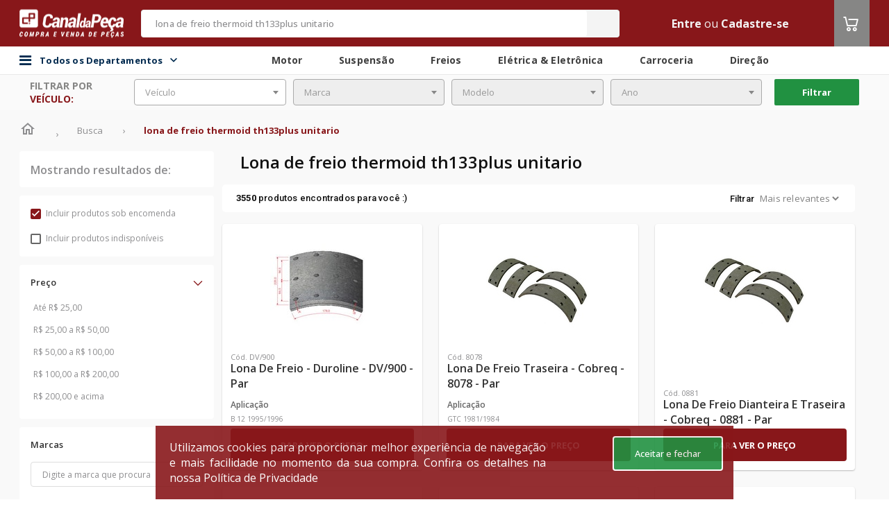

--- FILE ---
content_type: text/html;charset=utf-8
request_url: https://www.canaldapeca.com.br/p/7708420/lona-de-freio-thermoid-th133plus-unitario
body_size: 537
content:
<script type="text/javascript" src="/assets/global/vendor/jquery-94af18ba4a6f6948f2c06fcf53bcebf6.js" ></script>

<form id="form" method="POST" action="">
	<input type="hidden" name="token">
</form>
<script>
    
        setTimeout(function(){ window.location = '/' }, 5000);
        if ('/busca?q=lona+de+freio+thermoid+th133plus+unitario' == (window.location.pathname + window.location.search)) {
            window.location = '/';
        } else {
			var isAuthRedirect = `false`;
			var urlRedirectTo = ``;

			if(isAuthRedirect && urlRedirectTo.includes('amigoleo') && '/busca?q=lona+de+freio+thermoid+th133plus+unitario'.includes('amigoleo')){
				try {
					$.ajax({
						type: "GET",
						url: "/get-token-amigo-leo",
						async: true,
						success: function (data){
							var token = data.token

							if (!token) {
								document.getElementById('form').action = '/login?targetUri=%2F';
							}

							// Populate the token in the hidden input field
							document.getElementsByName('token')[0].value = token;
							// Submit the form
							document.getElementById('form').submit();
						},
						error: function (data) {
							console.error('Invalid token!', data);
							window.location.href = '/login?targetUri=%2F';
						}
					});
				} catch (error) {
					console.error('There was a problem with the fetch operation:', error);
				}
			}else{
				window.location = '/busca?q=lona+de+freio+thermoid+th133plus+unitario';
			}
        }
    
</script>


--- FILE ---
content_type: text/html;charset=UTF-8
request_url: https://www.canaldapeca.com.br/busca?q=lona+de+freio+thermoid+th133plus+unitario
body_size: 46088
content:
<!DOCTYPE html>
<!--[if lt IE 7 ]> <html lang="pt" class="no-js ie6"> <![endif]-->
<!--[if IE 7 ]>    <html lang="pt" class="no-js ie7"> <![endif]-->
<!--[if IE 8 ]>    <html lang="pt" class="no-js ie8"> <![endif]-->
<!--[if IE 9 ]>    <html lang="pt" class="no-js ie9"> <![endif]-->
<!--[if (gt IE 9)|!(IE)]><!-->
<html lang="pt" class="no-js" style="
	--backgroundColorHeader:#88171A;
	--backgroundColorFooter:#null;
	--dividerColorFooter:#null;
	--ebitColorFooter:#null;
    --backgroundColorSearch:#F4F4F4;
    --foregroundColorSearch:#F4F4F4;
    --foregroundColorPlaceholderSearch:#88171A;
    --foregroundColorText:#F4F4F4;
    --foregroundColorIcon:#ffffff;
    --backgroundColorMenuCategory:#88171A;
    --foregroundColorTitle:#88171A;
	--hiperlinkColor:#null;
	--tableLine1Color:#null;
	--tableLine2Color:#null;
	--buttonPrimaryColor:#88171A;
	--buttonPrimaryContrastColor:#FFFFFF;
	--primaryColor:#88171A;
	--headerBorderRadius:5px;
	--messagesHeaderColor:#FFFFFF;
	--colorTextMessageHeader:#FFFFFF;
	--fontCustom:Open Sans;
	--fontCustomSku:Roboto;
	--disableArrowShadow:0 0 10px 0 rgba(0, 0, 0, 0.11);
	--carouselButtonColor:#null;
	--carouselIconColor:#null;
	--skuCardSize:355px;
	--skuCardSizeWrapper:357px;
	--skuBottonCountdown:116px;
	--secondaryColor:#868685;
	--tertiaryColor:#219141;
	--quaternaryColor:#343434;"
	data-color-1="88171A" data-color-2="868685" data-color-3="219141" data-color-4="343434"><!--<![endif]-->
<head>

	<script type="text/javascript">
		function getCookie(name) {
			const nameEQ = name + "=";
			const ca = document.cookie.split(';');
			for (let i = 0; i < ca.length; i++) {
				let c = ca[i];
				while (c.charAt(0) === ' ') {
					c = c.substring(1, c.length);
				}
				if (c.indexOf(nameEQ) === 0) {
					return c.substring(nameEQ.length, c.length);
				}
			}
			return null;
		}

		function updateLocationsRegionalizedPrices() {
			const locationsRegionalizedPricesCoockieCodificado = getCookie("LOCATION_REGIONALIZED");
			if (locationsRegionalizedPricesCoockieCodificado) {
				let locationsRegionalizedPricesDecodificado = JSON.parse(decodeURIComponent(locationsRegionalizedPricesCoockieCodificado).replace(/\+/g, ' '));
				localStorage.setItem("LOCATION_CDP_USER", JSON.stringify(locationsRegionalizedPricesDecodificado));
			}
		}

		updateLocationsRegionalizedPrices();
	</script>

	<meta charset="utf-8">
	<meta http-equiv="X-UA-Compatible" content="IE=edge">
	<meta name="viewport" content="width=device-width, initial-scale=1.0, maximum-scale=1.0, user-scalable=0"/>
	<!-- The above 3 meta tags *must* come first in the head; any other head content must come *after* these tags -->

	<link rel="preconnect" href="https://assets.cws.digital" />
	<link rel="preconnect" href="https://fonts.googleapis.com" />
	<link rel="preconnect" href="https://code.jquery.com" />

	<link async rel="stylesheet" href="https://assets.cws.digital/static/bootstrap/4.6.2/css/bootstrap.min.css" integrity="sha384-xOolHFLEh07PJGoPkLv1IbcEPTNtaed2xpHsD9ESMhqIYd0nLMwNLD69Npy4HI+N" crossorigin="anonymous">
	<link rel="stylesheet" href="/assets/theme-4/application-27c096c3442a37b7c3b468e799b14220.css"/>


	
		<link rel="icon" type="image/png" sizes="16x16" href="https://images.cws.digital/multimidia/3616/favicon-3-1625096564811.png">
	

	<link rel="canonical" href="https://www.canaldapeca.com.br/busca"/>
	<link rel="manifest" href="/assets/theme-4/manifest.json">
	<meta name="msapplication-TileColor" content="#ffffff">
	<meta name="msapplication-TileImage" content="/assets/theme-4/ms-icon-144x144.png">
	<meta name="theme-color" content="#ffffff">
	
		<meta name="robots" content="noindex, nofollow"/>
	

	

	
		<!-- Interceptor para adicionar campos account_id APENAS nos eventos automáticos do GTM (gtm.dom, gtm.load, gtm.click) -->
		<script>
			(function(){
				window.dataLayer = window.dataLayer || [];
				var originalPush = window.dataLayer.push;
				function getAccountId(){ return window.accountIdGlobal || 'not_logged_in'; }
				function getAttendantAccountId(){ return window.attendantAccountIdGlobal || 'not_logged_in'; }
				function getBuyerAccountId(){ return window.buyerAccountIdGlobal || 'not_logged_in'; }
				window.dataLayer.push = function(){
					for(var i=0;i<arguments.length;i++){
						var obj = arguments[i];
						
			// Só processar objetos principais (não arrays, não objetos aninhados)
			if(obj && typeof obj==='object' && !Array.isArray(obj) && obj.constructor===Object){
				// FILTRAR: Eventos específicos que precisam dos campos customizados
				if(obj.event && typeof obj.event === 'string'){
					var allowedEvents = ['gtm.dom', 'gtm.load', 'gtm.click', 'pageView', 'view_cart', 'begin_checkout', 'purchase', 'add_payment_info', 'search', 'remove_from_cart'];
					if(allowedEvents.indexOf(obj.event) !== -1){
						// Adicionar campos customizados automaticamente
						obj.account_id = getAccountId();
						obj.attendant_account_id = getAttendantAccountId();
						obj.buyer_account_id = getBuyerAccountId();
					}
				}
			}
					}
					return originalPush.apply(window.dataLayer, arguments);
				};
			})();
		</script>
		<!-- Google Tag Manager -->
		<script>(function(w,d,s,l,i){w[l]=w[l]||[];w[l].push({'gtm.start':

				new Date().getTime(),event:'gtm.js'});var f=d.getElementsByTagName(s)[0],
			j=d.createElement(s),dl=l!='dataLayer'?'&l='+l:'';j.async=true;j.src=
			'https://www.googletagmanager.com/gtm.js?id='+i+dl;f.parentNode.insertBefore(j,f);
		})(window,document,'script','dataLayer','GTM-M9XDFP'); </script>
		<!-- End Google Tag Manager -->
	











































































	
		
			
			
			
			
			
			
			
			
			
			
			
			
			
		
	


	    
    <script>var enviroment="production";</script>

	

	
			
				<script id="cwsDatalayer" async src="https://assets.cws.digital/datalayer/cws-datalayer.js" ></script>
			
	


	

    <meta name="layout" content="theme-4/catalog"/>
	<!-- SEO TAGS-->
	
	<title>Canal da peça | lona de freio thermoid th133plus unitario</title>
	<meta name="description" content="Canal da peça | lona de freio thermoid th133plus unitario"/>
	<meta name="twitter:title" content="Canal da Peça -  marketplace de autopeças mais completo do Brasil"/>
	<meta name="twitter:description" content="O Canal da Peça é marketplace de autopeças mais completo do Brasil. Compre e venda autopeças, acessórios, pneus e lubrificante com segurança e praticidade."/>
	<meta property="fb:app_id" content="1721427071518763"/>
	<meta property="og:title" content="Canal da Peça - o marketplace de autopeças mais completo do Brasil"/>
	<meta property="og:description" content="No Canal da Peça você encontra as melhores ofertas de autopeças do Brasil."/>
	<meta property="keywords" content="Canal da peça | lona de freio thermoid th133plus unitario | {marcas}"/>
    <!-- SEO TAGS -->

    <!-- START - Facebook Open Graph, Google+ and Twitter Card Tags 1.6 -->
	<meta property="og:type" content="website"/>
	<meta property="og:locale" content="pt_BR"/>

	<meta property="og:site_name" content="Canal da Peça"/>
	<meta itemprop="name" content="Canal da Peça"/>
	<meta name="title" content="Canal da Peça">
	<meta property="og:url" content="https://www.canaldapeca.com.br/busca"/>
	<meta name="twitter:url" content="https://www.canaldapeca.com.br/busca"/>

	<meta property="og:image" content="https://images.cws.digital/fornecedores/m/canal-da-peca.jpg"/>
	<meta itemprop="image" content="https://images.cws.digital/fornecedores/m/canal-da-peca.jpg"/>
	<meta name="twitter:image:src" content="https://images.cws.digital/fornecedores/m/canal-da-peca.jpg"/>

	<meta name="twitter:card" content="summary_large_image"/>

	<link rel="publisher" href="https://plus.google.com/115113864863866027522">
	<!-- END - Facebook Open Graph, Google+ and Twitter Card Tags -->
	<script type="application/ld+json">
			{
			   "@context": "http://schema.org",
			   "@type": "WebSite",
			   "url": "https://www.canaldapeca.com.br/",
			   "potentialAction": {
				 "@type": "SearchAction",
				 "target": {
					"@type": "EntryPoint",
					"urlTemplate": "https://www.canaldapeca.com.br/busca?q={search_term_string}"
				  },
				 "query-input": "required name=search_term_string"
			   }
			}
		</script>

    <link rel="next" href="https://cws.digital/pagina-nao-encontrada//busca?q=lona+de+freio+thermoid+th133plus+unitario&orcamento=sim&indisponivel=nao&pagina=2" />



</head>
<body>

    

	
		<!-- Google Tag Manager (noscript) -->
		<noscript><iframe src="https://www.googletagmanager.com/ns.html?id=GTM-M9XDFP"
						  height="0" width="0" style="display:none;visibility:hidden"></iframe></noscript>
		<!-- End Google Tag Manager (noscript) -->
	
	<input type="hidden" id="isTagManager" name="isTagManager" value="GTM-M9XDFP" />
	<input type="hidden" id="isGoogleAnalytics" name="isGoogleAnalytics" value="G-MVJPV0P0DJ" />


    

	
		<!-- Global site tag (gtag.js) - Google Analytics -->
		<script async src="https://www.googletagmanager.com/gtag/js?id=G-MVJPV0P0DJ"></script>
		<script>
			window.dataLayer = window.dataLayer || [];
			function gtag(){dataLayer.push(arguments);}
			gtag('js', new Date());
			gtag('config', 'G-MVJPV0P0DJ');
		</script>
		<!-- Global site tag (gtag.js) - Google Analytics -->
	


	

	
<script>
	// Função para buscar valor da sessão CWS Redis de forma síncrona
	function getSessionValue(key) {
		var xhr = new XMLHttpRequest();
		xhr.open('GET', '/account/getSessionKey?key=' + key, false);
		xhr.send(null);
		if (xhr.status === 200 && xhr.responseText) {
			return xhr.responseText.trim();
		}
		return null;
	}

	
	
	
		window.accountIdGlobal = 'not_logged_in';
		window.attendantAccountIdGlobal = 'not_logged_in';
		window.buyerAccountIdGlobal = 'not_logged_in';
	
</script>


	<script>
		var cwsDatalayerScript = document.getElementById("cwsDatalayer");
		if(cwsDatalayerScript) {
			cwsDatalayerScript.addEventListener("load", function() {
				var token = "cws-4S3ArPiag6j6alicf4MXV1X63c8f0auUO0r24iAnQCdCmGqVfiw9lIg5mqw=";
				var storeId = "5018";
				if(window.CwsDataLayer && token && token !== "" && storeId && storeId !== "") {
					window.CwsDataLayerInstance = new window.CwsDataLayer(token, storeId);
					if (window.dataLayer) {
						window.CwsDataLayerInstance.listen(window.dataLayer, "front-lp");
					}
				}
			})
		}
	</script>



	<div class="modal wrapper-change-warehouse" id="changeWarehouseCatalog">
	<div class="modal-dialog">
		<div class="modal-content">
			<div class="change-warehouse" style="min-width: 1150px; !important;">
				<div class="change-warehouse-close">
					<button type="button" class="change-warehouse-close-button"
							onclick="$('#changeWarehouseCatalog').modal('hide')">
						<svg
							width="25"
							height="25"
							viewBox="0 0 25 25"
							fill="none"
							xmlns="http://www.w3.org/2000/svg">
							<path
								d="M12.5 2.5C6.97 2.5 2.5 6.97 2.5 12.5C2.5 18.03 6.97 22.5 12.5 22.5C18.03 22.5 22.5 18.03 22.5 12.5C22.5 6.97 18.03 2.5 12.5 2.5ZM12.5 20.5C8.09 20.5 4.5 16.91 4.5 12.5C4.5 8.09 8.09 4.5 12.5 4.5C16.91 4.5 20.5 8.09 20.5 12.5C20.5 16.91 16.91 20.5 12.5 20.5ZM16.09 7.5L12.5 11.09L8.91 7.5L7.5 8.91L11.09 12.5L7.5 16.09L8.91 17.5L12.5 13.91L16.09 17.5L17.5 16.09L13.91 12.5L17.5 8.91L16.09 7.5Z"
								fill="#333333"></path>
						</svg>
					</button>
				</div>

				<div class="change-warehouse-title">
					Aqui você encontra todas as lojas para retirada do seu pedido.
				</div>

				<form id="formChangeWarehouse" class="change-warehouse-search">
					<span style="display: flex; justify-content: center; align-items: center; font-weight: 500; font-size: 16px; line-height: 18px; color: var(--primaryColor);">CEP</span>
					<input
						class="change-warehouse-search-default"
						type="text"
						placeholder="Digite aqui"
						id="changePickupInStoreCep"
						name="changePickupInStoreCep"
						autocomplete="on"
						data-mask="00000-000"
					/>
					<button
						type="submit"
						id="searchPickupInStoreButton"
						class="change-warehouse-search-default change-warehouse-search-button">
						Buscar
						<svg
							width="17"
							height="17"
							viewBox="0 0 17 17"
							fill="none"
							xmlns="http://www.w3.org/2000/svg">
							<path
								d="M11.0034 10.0033H10.4767L10.29 9.82335C10.9434 9.06335 11.3367 8.07668 11.3367 7.00335C11.3367 4.61001 9.39671 2.67001 7.00338 2.67001C4.61004 2.67001 2.67004 4.61001 2.67004 7.00335C2.67004 9.39668 4.61004 11.3367 7.00338 11.3367C8.07671 11.3367 9.06338 10.9433 9.82338 10.29L10.0034 10.4767V11.0033L13.3367 14.33L14.33 13.3367L11.0034 10.0033ZM7.00338 10.0033C5.34338 10.0033 4.00338 8.66335 4.00338 7.00335C4.00338 5.34335 5.34338 4.00335 7.00338 4.00335C8.66338 4.00335 10.0034 5.34335 10.0034 7.00335C10.0034 8.66335 8.66338 10.0033 7.00338 10.0033Z"
								fill="white"></path>
						</svg>
					</button>
				</form>
				<div style="display: flex; justify-content: center; padding: 32px;" id="changeWarehouseLoading">
					<i class="fa fa-spin fa-spinner" style="font-size: 32px;"></i>
				</div>
				<div class="change-warehouse-result" id="changeWarehouseNoResult"></div>
				<div class="change-warehouse-result" id="changeWarehouseResult"></div>
				<button type="button" id="btnAddToCartFromPickupInStoreModal" class="change-warehouse-confirm display-none" style="background-color: grey" disabled onclick="addToCartFromPickupInStoreModal()">
					<i class="icon-carrinho-o icon-color">
					</i> Adicionar ao carrinho
				</button>
			</div>
		</div>
	</div>
</div>

<script type="text/javascript" src="/assets/theme-4/changePickupInStore-852c65a2b8b737ab23b9e6b0c7730f1a.js" async=""></script>


	
	<div id="wrapper">
		<div class="banner-header-desktop">
			<!-- Banner: banner not found -->
		</div>
		<header >
			
			


	
	
	
	
	
	

	<input type="hidden" value="false" id="isEnabledAttendedBy">
	<input type="hidden" value="false" id="isEnabledLocationModal">
	<input type="hidden" value="false" id="isEnabledModalLoggedOut">
	<input type="hidden" value="false" id="isEnabledLocationRestriction">
	<input type="hidden" value="false" id="isEnabledChatWithExternalIntegration">
	<input type="hidden" value="false" id="isEnabledMultiContract">
	<input type="hidden" value="false" id="isEnableMultiStoreAttendance">
	<input type="hidden" value="false" id="isEnabledAttendance">
	<input type="hidden" value="" id="isSession">
	<input type="hidden" value="false" id="isEnabledUserLocationRequired">
	<input type="hidden" value="false" id="isEnableFlexibleHeader">
	<input type="hidden" value="false" id="isEnabledCropSelection">
	<input type="hidden" value="false" id="isEnableMultiCurrency">
	<input type="hidden" value="" id="cropSel">
	<input type="hidden" value="true" id="isPriceV2">
	<input type="hidden" value="false" id="isEnabledUserLocationFoundModalClose">
	<script type="text/javascript" src="/translations/translation.js" ></script>
	<script type="text/javascript" src="/assets/theme-4/postmessage-567bb946a98f592a0b0e2d142b35f68d.js" ></script>

    <input type="hidden" value="false" id="isEnableMultiCurrency">

	
	<div id="header-div" class="header-box canaldapeca">
		




		
		

		<nav class="header">
			<div class="theme-container">
				<div class="row align-items-center align-content-center justify-content-center">
					<div class="col d-none d-sm-block flex-grow-0">
						<div id="logo" class="logo-wrapper">
							
								<div class="logo">
									
									
									
									
										<a href="/" itemprop="url">
											<img src="https://images.cws.digital/fornecedores/m/canal-da-peca.jpg" class="img-fluid" alt="Canal da Peça" loading="lazy"/>
										</a>
									
								</div>
							
						</div>
					</div>
					
					<div class="col flex-grow-2 pr-0 pl-0">
						<input type="hidden" id="isEnableShowSellerInfo" value="false" />
						

	<div class="search" id="search" data-suggestions-enabled="true">
		<div class="search-container " style="display:block">
			<div class="search-overlay" id="search-overlay"></div>

			<input type="hidden" value="true" id="isHiddenAvailableStock">
			<input type="hidden" value="false" id="isEnabledUnitOfMeasure">
			<input type="hidden" value="false" id="isEnabledChosenUnitBuy">

			<form class="search-form" action="/busca" method="get" autocomplete="off" id="mainSearch">
				
				
				<div class="search-field">
					<input type="text" class="search-input form-control" id="search-input" name="q" value="lona de freio thermoid th133plus unitario" placeholder="Busque por nome ou código (Mínimo de 3 caracteres)" />

					<div class="search-loader">
						<img src="/assets/global/loader-spinning-circles-7b2b566fa30b4a68167dd9ea3c0bac8f.svg" class="search-loader-img" width="20"/>
					</div>
					<button class="search-button" id="searchButton" type="submit" onclick="search(event); sendKinesisDataAjax({actionID: `search`,actionData:`lona de freio thermoid th133plus unitario`})">
						<i class="icon-busca"></i>
						<span class="sr-only">Buscar</span>
					</button>
				</div>

				



				
					<button class="search-close" type="button" id="search-close">
						
							<i class="fa fa-close" aria-hidden="true"></i>
						
					</button>
				
			</form>


			<div class="search-results" id="search-results"></div>

			
		</div>
	</div>



					</div>

					<div class="col d-flex">
						<ul class="user-menu">

                        	

							
							
								
									<li>
										<a class="text-color"
										   href="/login?targetUri=%2Fbusca">Entre</a>
										
											
												
													<span class="text-color">ou</span>
													<a href="/cadastrar" class="text-color">Cadastre-se</a>
												
											
										
									</li>
								
							
							
						</ul>
						
						

					
							<div class="header-cart">
								<div class="cart header-cart__item">
									<a id="cart-btn" class="header-cart__btn" href="/carrinho?eventName=view_cart">
										<i class="icon-carrinho-o icon-color">
											<span class="cart-quantity"></span>
										</i>
									</a>
									
									</div>
								</div>
							</div>
						
					</div>
				</div>
			</nav>

			
				<div class="div-header-secondary">
					<nav class="header-secondary">
						<div class="flex container-header-secondary">
							<div class="bar-content flex theme-container">
								<div class="main-menu-container">
									<div id="div-main-menu-back-pane" class="main-menu-back-pane"></div>
										<div id="div-categories-btn" class="categories-btn">

												<i class="fa fa-bars"></i>
												<span class="menu-todos-departamentos">
													Todos os Departamentos
													<div class="icon-todos-departamentos">
														<i id="icon-todos-departamentos" class="icoamazon icoamazon-arrow-down"></i>
													</div>
												</span>

												<div id="div-main-menu" class="main-menu">
													<div id="div-main-menu-items" class="main-menu-items">
														<div class="menu-items-list">
															
																<div class="main-menu-item" data-menu-category="autopecas">
																	<a class="main-menu-item-btn"
																	   itemprop="url"
																	   href="/categoria/autopecas"
																	   onclick="sendKinesisDataAjax({actionID: `click`,actionData:`autopecas - category1`})">
																		Autopeças
																		<i class="icoamazon icoamazon-arrow-right"></i>
																	</a>
																</div>
															
																<div class="main-menu-item" data-menu-category="oleos-fluidos">
																	<a class="main-menu-item-btn"
																	   itemprop="url"
																	   href="/categoria/oleos-fluidos"
																	   onclick="sendKinesisDataAjax({actionID: `click`,actionData:`oleos-fluidos - category1`})">
																		Óleos &amp; Fluidos
																		<i class="icoamazon icoamazon-arrow-right"></i>
																	</a>
																</div>
															
																<div class="main-menu-item" data-menu-category="acessorios-tuning">
																	<a class="main-menu-item-btn"
																	   itemprop="url"
																	   href="/categoria/acessorios-tuning"
																	   onclick="sendKinesisDataAjax({actionID: `click`,actionData:`acessorios-tuning - category1`})">
																		Acessórios &amp; Tuning
																		<i class="icoamazon icoamazon-arrow-right"></i>
																	</a>
																</div>
															
																<div class="main-menu-item" data-menu-category="pneus-rodas">
																	<a class="main-menu-item-btn"
																	   itemprop="url"
																	   href="/categoria/pneus-rodas"
																	   onclick="sendKinesisDataAjax({actionID: `click`,actionData:`pneus-rodas - category1`})">
																		Pneus &amp; Rodas
																		<i class="icoamazon icoamazon-arrow-right"></i>
																	</a>
																</div>
															
																<div class="main-menu-item" data-menu-category="componentes-industriais">
																	<a class="main-menu-item-btn"
																	   itemprop="url"
																	   href="/categoria/componentes-industriais"
																	   onclick="sendKinesisDataAjax({actionID: `click`,actionData:`componentes-industriais - category1`})">
																		Componentes Industriais
																		<i class="icoamazon icoamazon-arrow-right"></i>
																	</a>
																</div>
															
																<div class="main-menu-item" data-menu-category="maquinas-ferramentas">
																	<a class="main-menu-item-btn"
																	   itemprop="url"
																	   href="/categoria/maquinas-ferramentas"
																	   onclick="sendKinesisDataAjax({actionID: `click`,actionData:`maquinas-ferramentas - category1`})">
																		Máquinas &amp; Ferramentas
																		<i class="icoamazon icoamazon-arrow-right"></i>
																	</a>
																</div>
															
														</div>
														<div>
															<div class="main-menu-item-todos-departamentos" data-menu-category="todosDepartamentos">
																
																<a  class="main-menu-item-btn btn-all-dept" href="/categorias">Todos os Departamentos
					
																</a>

															</div>
														</div>
													</div>

													
														
															<div class="sub-menu-item" id="submenu-autopecas" style="display: none">
																<div class="sub-menu-item-container">
																	<span class="sub-menu-item-title">
																		Autopeças
																	</span>
																	<div style="padding: 10px;" class="sub-menu-items-container">
																		
																			
																				<a class="sub-menu-item-link"
																				   itemprop="url"
																				   href="/categoria/autopecas/motor"
																				   onclick="sendKinesisDataAjax({actionID: 'click',actionData:`motor - category2`})">
																					Motor
																				</a>
																			
																		
																			
																				<a class="sub-menu-item-link"
																				   itemprop="url"
																				   href="/categoria/autopecas/carroceria"
																				   onclick="sendKinesisDataAjax({actionID: 'click',actionData:`carroceria - category2`})">
																					Carroceria
																				</a>
																			
																		
																			
																				<a class="sub-menu-item-link"
																				   itemprop="url"
																				   href="/categoria/autopecas/freios"
																				   onclick="sendKinesisDataAjax({actionID: 'click',actionData:`freios - category2`})">
																					Freios
																				</a>
																			
																		
																			
																				<a class="sub-menu-item-link"
																				   itemprop="url"
																				   href="/categoria/autopecas/suspensao"
																				   onclick="sendKinesisDataAjax({actionID: 'click',actionData:`suspensao - category2`})">
																					Suspensão
																				</a>
																			
																		
																			
																				<a class="sub-menu-item-link"
																				   itemprop="url"
																				   href="/categoria/autopecas/embreagem"
																				   onclick="sendKinesisDataAjax({actionID: 'click',actionData:`embreagem - category2`})">
																					Embreagem
																				</a>
																			
																		
																			
																				<a class="sub-menu-item-link"
																				   itemprop="url"
																				   href="/categoria/autopecas/eletrica-eletronica"
																				   onclick="sendKinesisDataAjax({actionID: 'click',actionData:`eletrica-eletronica - category2`})">
																					Elétrica &amp; Eletrônica
																				</a>
																			
																		
																			
																				<a class="sub-menu-item-link"
																				   itemprop="url"
																				   href="/categoria/autopecas/direcao"
																				   onclick="sendKinesisDataAjax({actionID: 'click',actionData:`direcao - category2`})">
																					Direção
																				</a>
																			
																		
																			
																				<a class="sub-menu-item-link"
																				   itemprop="url"
																				   href="/categoria/autopecas/cambio-transmissao"
																				   onclick="sendKinesisDataAjax({actionID: 'click',actionData:`cambio-transmissao - category2`})">
																					Câmbio &amp; Transmissão
																				</a>
																			
																		
																			
																				<a class="sub-menu-item-link"
																				   itemprop="url"
																				   href="/categoria/autopecas/quadros-carenagens"
																				   onclick="sendKinesisDataAjax({actionID: 'click',actionData:`quadros-carenagens - category2`})">
																					Quadros &amp; Carenagens
																				</a>
																			
																		
																			
																				<a class="sub-menu-item-link"
																				   itemprop="url"
																				   href="/categoria/autopecas/eixos-longarinas"
																				   onclick="sendKinesisDataAjax({actionID: 'click',actionData:`eixos-longarinas - category2`})">
																					Eixos &amp; Longarinas
																				</a>
																			
																		
																			
																				<a class="sub-menu-item-link"
																				   itemprop="url"
																				   href="/categoria/autopecas/cabine"
																				   onclick="sendKinesisDataAjax({actionID: 'click',actionData:`cabine - category2`})">
																					Cabine
																				</a>
																			
																		
																	</div>
																</div>
															</div>
														
													
														
															<div class="sub-menu-item" id="submenu-oleos-fluidos" style="display: none">
																<div class="sub-menu-item-container">
																	<span class="sub-menu-item-title">
																		Óleos &amp; Fluidos
																	</span>
																	<div style="padding: 10px;" class="sub-menu-items-container">
																		
																			
																				<a class="sub-menu-item-link"
																				   itemprop="url"
																				   href="/categoria/oleos-fluidos/aditivos"
																				   onclick="sendKinesisDataAjax({actionID: 'click',actionData:`aditivos - category2`})">
																					Aditivos
																				</a>
																			
																		
																			
																				<a class="sub-menu-item-link"
																				   itemprop="url"
																				   href="/categoria/oleos-fluidos/fluido-de-freio"
																				   onclick="sendKinesisDataAjax({actionID: 'click',actionData:`fluido-de-freio - category2`})">
																					Fluido de Freio
																				</a>
																			
																		
																			
																				<a class="sub-menu-item-link"
																				   itemprop="url"
																				   href="/categoria/oleos-fluidos/fluidos-para-montagens-desmontagens"
																				   onclick="sendKinesisDataAjax({actionID: 'click',actionData:`fluidos-para-montagens-desmontagens - category2`})">
																					Fluidos para Montagens &amp; Desmontagens
																				</a>
																			
																		
																			
																				<a class="sub-menu-item-link"
																				   itemprop="url"
																				   href="/categoria/oleos-fluidos/graxas"
																				   onclick="sendKinesisDataAjax({actionID: 'click',actionData:`graxas - category2`})">
																					Graxas
																				</a>
																			
																		
																			
																				<a class="sub-menu-item-link"
																				   itemprop="url"
																				   href="/categoria/oleos-fluidos/vaselinas"
																				   onclick="sendKinesisDataAjax({actionID: 'click',actionData:`vaselinas - category2`})">
																					Vaselinas
																				</a>
																			
																		
																			
																				<a class="sub-menu-item-link"
																				   itemprop="url"
																				   href="/categoria/oleos-fluidos/oleo-lubrificante-de-motor"
																				   onclick="sendKinesisDataAjax({actionID: 'click',actionData:`oleo-lubrificante-de-motor - category2`})">
																					Óleo Lubrificante de Motor
																				</a>
																			
																		
																			
																				<a class="sub-menu-item-link"
																				   itemprop="url"
																				   href="/categoria/oleos-fluidos/oleo-da-suspensao"
																				   onclick="sendKinesisDataAjax({actionID: 'click',actionData:`oleo-da-suspensao - category2`})">
																					Óleo da Suspensão
																				</a>
																			
																		
																			
																				<a class="sub-menu-item-link"
																				   itemprop="url"
																				   href="/categoria/oleos-fluidos/oleo-de-cambio-diferencial"
																				   onclick="sendKinesisDataAjax({actionID: 'click',actionData:`oleo-de-cambio-diferencial - category2`})">
																					Óleo de Câmbio &amp; Diferencial
																				</a>
																			
																		
																			
																				<a class="sub-menu-item-link"
																				   itemprop="url"
																				   href="/categoria/oleos-fluidos/oleo-de-direcao-hidraulica"
																				   onclick="sendKinesisDataAjax({actionID: 'click',actionData:`oleo-de-direcao-hidraulica - category2`})">
																					Óleo de Direção Hidráulica
																				</a>
																			
																		
																			
																				<a class="sub-menu-item-link"
																				   itemprop="url"
																				   href="/categoria/oleos-fluidos/oleo-de-protecao-antiferrugem"
																				   onclick="sendKinesisDataAjax({actionID: 'click',actionData:`oleo-de-protecao-antiferrugem - category2`})">
																					Óleo de Proteção Antiferrugem
																				</a>
																			
																		
																			
																				<a class="sub-menu-item-link"
																				   itemprop="url"
																				   href="/categoria/oleos-fluidos/oleo-para-componentes-industriais"
																				   onclick="sendKinesisDataAjax({actionID: 'click',actionData:`oleo-para-componentes-industriais - category2`})">
																					Óleo para Componentes Industriais
																				</a>
																			
																		
																	</div>
																</div>
															</div>
														
													
														
															<div class="sub-menu-item" id="submenu-acessorios-tuning" style="display: none">
																<div class="sub-menu-item-container">
																	<span class="sub-menu-item-title">
																		Acessórios &amp; Tuning
																	</span>
																	<div style="padding: 10px;" class="sub-menu-items-container">
																		
																			
																				<a class="sub-menu-item-link"
																				   itemprop="url"
																				   href="/categoria/acessorios-tuning/conservacao-limpeza"
																				   onclick="sendKinesisDataAjax({actionID: 'click',actionData:`conservacao-limpeza - category2`})">
																					Conservação &amp; Limpeza
																				</a>
																			
																		
																			
																				<a class="sub-menu-item-link"
																				   itemprop="url"
																				   href="/categoria/acessorios-tuning/eletronicos"
																				   onclick="sendKinesisDataAjax({actionID: 'click',actionData:`eletronicos - category2`})">
																					Eletrônicos
																				</a>
																			
																		
																			
																				<a class="sub-menu-item-link"
																				   itemprop="url"
																				   href="/categoria/acessorios-tuning/off-road"
																				   onclick="sendKinesisDataAjax({actionID: 'click',actionData:`off-road - category2`})">
																					Off Road
																				</a>
																			
																		
																			
																				<a class="sub-menu-item-link"
																				   itemprop="url"
																				   href="/categoria/acessorios-tuning/performance-motor-suspensao"
																				   onclick="sendKinesisDataAjax({actionID: 'click',actionData:`performance-motor-suspensao - category2`})">
																					Performance Motor &amp; Suspensão
																				</a>
																			
																		
																			
																				<a class="sub-menu-item-link"
																				   itemprop="url"
																				   href="/categoria/acessorios-tuning/personalizacao"
																				   onclick="sendKinesisDataAjax({actionID: 'click',actionData:`personalizacao - category2`})">
																					Personalização
																				</a>
																			
																		
																			
																				<a class="sub-menu-item-link"
																				   itemprop="url"
																				   href="/categoria/acessorios-tuning/som-video"
																				   onclick="sendKinesisDataAjax({actionID: 'click',actionData:`som-video - category2`})">
																					Som &amp; Vídeo
																				</a>
																			
																		
																	</div>
																</div>
															</div>
														
													
														
															<div class="sub-menu-item" id="submenu-pneus-rodas" style="display: none">
																<div class="sub-menu-item-container">
																	<span class="sub-menu-item-title">
																		Pneus &amp; Rodas
																	</span>
																	<div style="padding: 10px;" class="sub-menu-items-container">
																		
																			
																				<a class="sub-menu-item-link"
																				   itemprop="url"
																				   href="/categoria/pneus-rodas/pneus"
																				   onclick="sendKinesisDataAjax({actionID: 'click',actionData:`pneus - category2`})">
																					Pneus
																				</a>
																			
																		
																			
																				<a class="sub-menu-item-link"
																				   itemprop="url"
																				   href="/categoria/pneus-rodas/rodas"
																				   onclick="sendKinesisDataAjax({actionID: 'click',actionData:`rodas - category2`})">
																					Rodas
																				</a>
																			
																		
																	</div>
																</div>
															</div>
														
													
														
															<div class="sub-menu-item" id="submenu-componentes-industriais" style="display: none">
																<div class="sub-menu-item-container">
																	<span class="sub-menu-item-title">
																		Componentes Industriais
																	</span>
																	<div style="padding: 10px;" class="sub-menu-items-container">
																		
																			
																				<a class="sub-menu-item-link"
																				   itemprop="url"
																				   href="/categoria/componentes-industriais/componentes-eletricos"
																				   onclick="sendKinesisDataAjax({actionID: 'click',actionData:`componentes-eletricos - category2`})">
																					Componentes Elétricos
																				</a>
																			
																		
																			
																				<a class="sub-menu-item-link"
																				   itemprop="url"
																				   href="/categoria/componentes-industriais/correias-correntes"
																				   onclick="sendKinesisDataAjax({actionID: 'click',actionData:`correias-correntes - category2`})">
																					Correias &amp; Correntes
																				</a>
																			
																		
																			
																				<a class="sub-menu-item-link"
																				   itemprop="url"
																				   href="/categoria/componentes-industriais/filtros-industriais"
																				   onclick="sendKinesisDataAjax({actionID: 'click',actionData:`filtros-industriais - category2`})">
																					Filtros Industriais
																				</a>
																			
																		
																			
																				<a class="sub-menu-item-link"
																				   itemprop="url"
																				   href="/categoria/componentes-industriais/fixacoes-industriais"
																				   onclick="sendKinesisDataAjax({actionID: 'click',actionData:`fixacoes-industriais - category2`})">
																					Fixações Industriais
																				</a>
																			
																		
																			
																				<a class="sub-menu-item-link"
																				   itemprop="url"
																				   href="/categoria/componentes-industriais/infraestrutura-organizacao"
																				   onclick="sendKinesisDataAjax({actionID: 'click',actionData:`infraestrutura-organizacao - category2`})">
																					Infraestrutura &amp; Organização
																				</a>
																			
																		
																			
																				<a class="sub-menu-item-link"
																				   itemprop="url"
																				   href="/categoria/componentes-industriais/mancais-industriais"
																				   onclick="sendKinesisDataAjax({actionID: 'click',actionData:`mancais-industriais - category2`})">
																					Mancais Industriais
																				</a>
																			
																		
																			
																				<a class="sub-menu-item-link"
																				   itemprop="url"
																				   href="/categoria/componentes-industriais/montagens-industriais"
																				   onclick="sendKinesisDataAjax({actionID: 'click',actionData:`montagens-industriais - category2`})">
																					Montagens Industriais
																				</a>
																			
																		
																			
																				<a class="sub-menu-item-link"
																				   itemprop="url"
																				   href="/categoria/componentes-industriais/produtos-quimicos"
																				   onclick="sendKinesisDataAjax({actionID: 'click',actionData:`produtos-quimicos - category2`})">
																					Produtos Químicos
																				</a>
																			
																		
																			
																				<a class="sub-menu-item-link"
																				   itemprop="url"
																				   href="/categoria/componentes-industriais/rolamentos"
																				   onclick="sendKinesisDataAjax({actionID: 'click',actionData:`rolamentos - category2`})">
																					Rolamentos
																				</a>
																			
																		
																			
																				<a class="sub-menu-item-link"
																				   itemprop="url"
																				   href="/categoria/componentes-industriais/rotulas"
																				   onclick="sendKinesisDataAjax({actionID: 'click',actionData:`rotulas - category2`})">
																					Rótulas
																				</a>
																			
																		
																			
																				<a class="sub-menu-item-link"
																				   itemprop="url"
																				   href="/categoria/componentes-industriais/selantes-colas"
																				   onclick="sendKinesisDataAjax({actionID: 'click',actionData:`selantes-colas - category2`})">
																					Selantes &amp; Colas
																				</a>
																			
																		
																	</div>
																</div>
															</div>
														
													
														
															<div class="sub-menu-item" id="submenu-maquinas-ferramentas" style="display: none">
																<div class="sub-menu-item-container">
																	<span class="sub-menu-item-title">
																		Máquinas &amp; Ferramentas
																	</span>
																	<div style="padding: 10px;" class="sub-menu-items-container">
																		
																			
																				<a class="sub-menu-item-link"
																				   itemprop="url"
																				   href="/categoria/maquinas-ferramentas/ferramentas-produtos"
																				   onclick="sendKinesisDataAjax({actionID: 'click',actionData:`ferramentas-produtos - category2`})">
																					Ferramentas &amp; Produtos
																				</a>
																			
																		
																			
																				<a class="sub-menu-item-link"
																				   itemprop="url"
																				   href="/categoria/maquinas-ferramentas/limpeza-conservacao"
																				   onclick="sendKinesisDataAjax({actionID: 'click',actionData:`limpeza-conservacao - category2`})">
																					Limpeza &amp; Conservação
																				</a>
																			
																		
																			
																				<a class="sub-menu-item-link"
																				   itemprop="url"
																				   href="/categoria/maquinas-ferramentas/maquinas-componentes"
																				   onclick="sendKinesisDataAjax({actionID: 'click',actionData:`maquinas-componentes - category2`})">
																					Máquinas &amp; Componentes
																				</a>
																			
																		
																	</div>
																</div>
															</div>
														
													
												</div>
										</div>
									


	<style type="text/css">
body {
  font-family: "Khula", regular;
}
</style>
<ul class="nav-categories">
    <li>
        <span style="font-size: 14px;font-weight: 600;color: #404040">
			<a href="/categoria/autopecas/motor	"><strong>Motor</strong></a>
		</span>
	</li>
	<li>
        <span style="font-size: 14px;font-weight: 600;color: #404040">
			<a href="/categoria/autopecas/suspensao"><strong>Suspensão</strong></a>
		</span>
	</li>
<li>
        <span style="font-size: 14px;font-weight: 600;color: #404040">
			<a href="/categoria/autopecas/freios"><strong>Freios</strong></a>
		</span>
	</li>
	<li>
        <span style="font-size: 14px;font-weight: 600;color: #404040">
			<a href="/categoria/autopecas/eletrica-eletronica"><strong>Elétrica & Eletrônica </strong></a>
		</span>
	</li>
	<li>
        <span style="font-size: 14px;font-weight: 600;color: #404040">
			<a href="/categoria/autopecas/carroceria"><strong>Carroceria </strong></a>
		</span>
	</li>
	<li>
        <span style="font-size: 14px;font-weight: 600;color: #404040">
			<a href="/categoria/autopecas/direcao"><strong>Direção</strong></a>
		</span>
	</li>
<li></li>
        </ul>


								</div>
							</div>
						</div>
					</nav>
				</div>
			

			
			<div class="modal"
				 id="modal-check-attendant"
				 tabindex="-1"
				 role="dialog"
				 aria-labelledby="modal-location-lb"
				 aria-hidden="true"
				 data-keyboard="false"
				 data-backdrop="static">
				<div class="modal-dialog" role="document">
					<div class="modal-content">
						<div class="modal-body">
							<h1>
								<strong class="title-modal-location">Onde você está?</strong>
							</h1><br>
							<p>Identificamos que você está em  <br>
									<strong id="location-zip-code"></strong>
								. Para modificar sua localização toque em alterar. </p>
						</div>
						<div class="modal-footer">
							<div class="form-group group">
								<button type="button"
										id="btnChangeLocation"
										class="btn btn-secondary"
										data-dismiss="modal">
									Alterar
								</button>
								<button type="button"
										id="btnSubmitOk"
										class="btn btn-primary">
									<span>Confirmar</span>
								</button>
							</div>
						</div>
					</div>
				</div>
			</div>
		<div class="modal"
			 id="modal-attendant-by"
			 tabindex="-1"
			 role="dialog"
			 aria-labelledby="modal-location-lb"
			 aria-hidden="true" data-keyboard="false" data-backdrop="static">
			<div class="modal-dialog" role="document">
				<div class="modal-content">
					<div class="modal-body">
						<h1>
							<strong class="title-modal-location">Confirmar</strong>
						</h1>
						<h4>Localizamos a loja mais próxima de você que será responsável pelo seu atendimento</h4>
					</div>
					<div class="modal-imageSeller">
						<img id="imageSellerModal" src="[data-uri]" alt="Seller Image">
						<strong id="modal_attendantby_store" ></strong>
					</div>

					<div class="modal-footer">
						<div class="group">
							<button type="button"
									class="btn btn-secondary"
									data-dismiss="modal"
									onclick="confirmModalMultiContract()">
								Fechar
							</button>
						</div>
					</div>
				</div>
			</div>
		</div>
		<div class="modal"
			 id="modal-attendant-by-no-seller"
			 tabindex="-1"
			 role="dialog"
			 aria-labelledby="modal-location-lb"
			 aria-hidden="true"
			 data-keyboard="false"
			 data-backdrop="static">
			<div class="modal-dialog" role="document">
				<div class="modal-content">
					<div class="modal-body">
						<h4>Ops, por enquanto não temos loja cadastrada para o seu endereço informado.</h4>
					</div>
					<div class="modal-footer">
						<div class="group">
							<button id="modal-attendant-by-no-seller-btn"
									type="button"
									class="btn btn-secondary"
									data-dismiss="modal">
								Fechar
							</button>
						</div>
					</div>
				</div>
			</div>
		</div>
		<div class="modal"
			 id="modal-anonymous-customer"
			 tabindex="-1"
			 role="dialog"
			 aria-labelledby="modal-location-lb"
			 aria-hidden="true"
			 data-keyboard="false"
			 data-backdrop="static">
			<div class="modal-dialog" role="document">
				<div class="modal-content">
					<div class="modal-body">
						<h4>Acesso bloqueado. Inicie um atendimento ou selecione outro usuário para prosseguir.</h4>
					</div>
					<div class="modal-footer">
						<div class="group">
							<button id="modal-anonymous-customer-btn"
									type="button"
									class="btn btn-secondary"
									data-dismiss="modal"
									style="width: 90%">
								Fechar
							</button>
						</div>
					</div>
				</div>
			</div>
		</div>

			
		</div>

		<script type="text/javascript" src="/assets/global/vendor/jquery-94af18ba4a6f6948f2c06fcf53bcebf6.js" ></script>

	<script language="javascript" type="text/javascript">
		var sessionInput = document.getElementById('isSession');
		var sessionValue = sessionInput ? sessionInput.value : '';
		var sessionIdMatch = sessionValue.match(/SessionId: ([a-f0-9-]+)/);
		var isEnabledChat = document.getElementById('isEnabledChatWithExternalIntegration').value;

		var sessionId;
		if (sessionIdMatch && sessionIdMatch[1]) {
			sessionId = sessionIdMatch[1];
		}
		var notificationsData = [];
		var websocket;

		function initWebSocket() {
			if (!sessionId) {
				return;
			}
			if(!isEnabledChat){
				return;
			}
			websocket = new WebSocket('wss://socket-notification.cws.digital/ws?user=' + sessionId);

			websocket.onmessage = function (event) {
				try {
					var message = event.data;
					if (message === 'NEW_NOTIFICATION') {
						callBFF();
					}
				} catch (err) {
					console.error('Erro ao processar a mensagem WebSocket:', err);
				}
			};

			websocket.onclose = function () {
				setTimeout(initWebSocket, 40000);
			};

			websocket.onerror = function (err) {
				console.error('Erro no WebSocket:', err);
			};
		}
		document.addEventListener('DOMContentLoaded', function () {
			initWebSocket();
		});

		function handleNotificationClick(notificationId, orderId) {
			if(!orderId || !isEnabledChat){
				return;
			}
			$.ajax({
				url: '/notificacao/ler/'+notificationId,
				type: 'GET',
				contentType: 'application/json',
				headers: {
					'x-session-id': sessionId
				},
				success: function () {
					callBFF();
					var protocol = window.location.protocol;
					var host = window.location.host;
					var baseURL = protocol + "//" + host;

					var path = "/checkout/vendedor?chatId=" + orderId + "#pedidos";
					var fullURL = baseURL + path;
					window.open(fullURL, '_blank');
				},
				error: function (err) {
					console.error('Erro:', err);
				}
			});
		}

		function handleSellerCartNotificationClick(notificationId, functionality, accountCustomer) {
			$.ajax({
				url: '/notificacao/ler/'+notificationId+'/'+accountCustomer,
				type: 'GET',
				contentType: 'application/json',
				headers: {
					'x-session-id': sessionId
				},
				success: function () {
					callBFF();
					location.reload();
					var fullURL = "/carrinho?eventName=view_cart";
					window.open(fullURL, '_blank');
				},
				error: function (err) {
					console.error('Erro:', err);
				}
			});
		}

		function callBFF() {
			if (!sessionId || !isEnabledChat){
				return;
			}
			$.ajax({
				url: '/notificacao',
				type: 'GET',
				contentType: 'application/json',
				headers: {
					'x-session-id': sessionId
				},
				success: function (data) {
					var response = JSON.parse(data)
					notificationsData = response.list || [];
					updateNotificationCount(response.countUnread);
					renderNotifications();
				},
				error: function (err) {
					console.error('Erro:', err);
				}
			});
		}

		var categoriesBtn = $("#div-categories-btn");
		var iconCategoriesBtn = $("#icon-todos-departamentos");
		var mainMenu = $("#div-main-menu");
		var backPane = $("#div-main-menu-back-pane");

		var menuItems = $(".main-menu-item");

		categoriesBtn.mouseleave(function () {
			hideMainMenu();
		});

		categoriesBtn.mouseenter(function () {
			showMainMenu();
		});

		menuItems.each(function () {
			var subMenu = $("#submenu-" + $(this).attr("data-menu-category"));
			$(this).mouseenter(function () {
				subMenu.mouseenter(function () {
					showMainMenu();
					showSubMenu(subMenu);
				});
				showSubMenu(subMenu);
			});
			$(this).mouseleave(function () {
				subMenu.mouseleave(function () {
					hideSubMenu(subMenu);
				});
				fastHideSubMenu(subMenu);
			});
		});

		function showMainMenu() {
			mainMenu.css({
				opacity: 1,
				visibility: 'visible',
				transition: 'opacity 20ms ease, visibility 0s',
				'transition-delay': '20ms'
			});
			backPane.css({
				opacity: 0.5,
				visibility: 'visible',
				transition: 'opacity 20ms ease, visibility 0s',
				'transition-delay': '20ms'
			});
			iconCategoriesBtn.removeClass("icoamazon-arrow-down");
			iconCategoriesBtn.addClass("icoamazon-arrow-up");
		}

		function hideMainMenu() {
			mainMenu.css({
				opacity: 0,
				visibility: 'hidden',
				transition: 'opacity 10ms ease, visibility 10ms'
			});
			backPane.css({
				opacity: 0,
				visibility: 'hidden',
				transition: 'opacity 10ms ease, visibility 10ms'
			});
			iconCategoriesBtn.removeClass("icoamazon-arrow-up");
			iconCategoriesBtn.addClass("icoamazon-arrow-down");
		}

		function showSubMenu(subMenu) {
			subMenu.css({
				display: 'block',
				opacity: 1,
				visibility: 'visible',
				transition: 'opacity 0ms, visibility 0s'
			});
		}

		function hideSubMenu(subMenu) {
			subMenu.css({
				display: 'block',
				opacity: 0,
				visibility: 'hidden',
				transition: 'opacity 500ms ease, visibility 10ms'
			});
		}

		function fastHideSubMenu(subMenu) {
			subMenu.css({
				display: 'block',
				opacity: 0,
				visibility: 'hidden',
				transition: 'opacity 0ms, visibility 50ms'
			});
		}

		var toggleNotifications = document.getElementById('toggle-notifications');
		var modalOverlay = document.getElementById('modal-overlay');
		var closeModal = document.getElementById('close-modal');
		var filter = 'all';

		if (toggleNotifications) toggleNotifications.addEventListener('click', function () {
			filter = 'all'; // Sempre mostra todas ao abrir a modal
			document.getElementById('filter-all').classList.add('active');
			document.getElementById('filter-unread').classList.remove('active');
			renderNotifications();
			modalOverlay.classList.remove('hidden');
			document.body.style.overflow = 'hidden';
		});

		if (closeModal) closeModal.addEventListener('click', function () {
			modalOverlay.classList.add('hidden');
			document.body.style.overflow = '';
		});

		if (modalOverlay) modalOverlay.addEventListener('click', function (event) {
			if (event.target === modalOverlay) {
				modalOverlay.classList.add('hidden');
				document.body.style.overflow = '';
			}
		});

		function renderNotifications() {
			var notificationList = document.getElementById('notification-list');

			if(notificationList) {
				notificationList.innerHTML = '';
			}

			notificationsData.forEach(function (day) {
				var filtered = day.notifications.filter(function (n) {
					return filter === 'all' || !n.isRead;
				});

				if (filtered.length > 0) {
					var listItem = document.createElement('div');
					listItem.className = 'notification-list-item';
					notificationList.appendChild(listItem);

					var dateHeader = document.createElement('div');
					dateHeader.textContent = obterDiaSemana(day.date) + ' - ' + day.date;
					dateHeader.className = 'notification-date';
					listItem.appendChild(dateHeader);

					filtered.forEach(function (notification) {
						var item = document.createElement('div');
						item.className = 'notification-item ' + (!notification.isRead ? 'unread' : '');
						item.id = notification.id;

						item.addEventListener('click', function () {
							if(notification.functionality === "cart"){
								handleSellerCartNotificationClick(notification.id,notification.functionality, notification.referenceId)
							}else {
								handleNotificationClick(notification.id, notification.orderId);
							}
						});

						var icon = document.createElement('span');
						icon.className = 'material-symbols-outlined';
						icon.textContent = 'link';
						icon.style.color = notification.isRead ? "#666666" : "#4CAF50";
						item.appendChild(icon);

						var details = document.createElement('div');
						details.className = 'notification-details';

						var message = document.createElement('p');
						message.style.color = notification.isRead ? "#666666" : "#4CAF50";
						message.style.fontWeight = "400";
						message.textContent = notification.message;
						details.appendChild(message);

						var time = document.createElement('span');
						time.className = 'notification-time';
						time.textContent = obterHoraEMinutoLocal(notification.date);
						details.appendChild(time);

						item.appendChild(details);
						listItem.appendChild(item);
					});
				}
			});
		}

		function toggleFilter(newFilter) {
			if (filter === newFilter) return;
			filter = newFilter;
			document.querySelectorAll('.filter-button').forEach(function (button) {
				button.classList.remove('active');
			});
			document.getElementById('filter-' + newFilter).classList.add('active');
			renderNotifications();
		}

		var filterAll = document.getElementById('filter-all');
		if (filterAll) filterAll.addEventListener('click', function () {
			toggleFilter('all');
		});

		var filterUnread = document.getElementById('filter-unread');
		if (filterUnread) filterUnread.addEventListener('click', function () {
			toggleFilter('unread');
		});

		function obterDiaSemana(dataString) {
			var parts = dataString.split('/');
			var dia = parseInt(parts[0], 10);
			var mes = parseInt(parts[1], 10) - 1;
			var ano = parseInt(parts[2], 10);
			var data = new Date(ano, mes, dia);
			var diasDaSemana = ['Domingo', 'Segunda-Feira', 'Terça-Feira', 'Quarta-Feira', 'Quinta-Feira', 'Sexta-Feira', 'Sábado'];

			return diasDaSemana[data.getDay()];
		}

		function obterHoraEMinutoLocal(dataISO) {
			var data = new Date(dataISO);
			var hora = (data.getHours() < 10 ? '0' : '') + data.getHours();
			var minuto = (data.getMinutes() < 10 ? '0' : '') + data.getMinutes();

			return hora + ':' + minuto;
		}

		function updateNotificationCount(count) {
			var notificationCountElement = document.querySelector('.notification-count');

			if(notificationCountElement) {
				if (count > 0) {
					notificationCountElement.textContent = count;
					notificationCountElement.style.display = 'flex';
				} else {
					notificationCountElement.style.display = 'none';
				}
			}
		}

		callBFF();
	</script>


	<style>
		.garage-submenu__item {
			display: flex;
			align-items: center;
			justify-content: space-between;
			width: 100%;
		}

		.garage-submenu__item .title {
			flex-grow: 1;
			margin-right: 10px;
			white-space: normal;
			word-wrap: break-word;
		}

		.vehicle-search-button-from-garage,
		.vehicle-remove-button-from-garage {
			flex-shrink: 0;
			margin-left: 5px;
		}
		.hidden {
			display: none;
		}

		.w40 {
			width: 40px;
		}

		.modal-overlay {
			position: fixed;
			top: 0;
			left: 0;
			width: 100%;
			height: 100%;
			display: flex;
			justify-content: flex-end;
			z-index: 1000;
			overflow: hidden;
		}

		/* Estilos do botão de notificação */
		.toggle-button {
			position: relative;
			font-weight: bold;
			display: flex;
			justify-content: center;
			align-items: center;
			cursor: pointer;
			height: 24px;
			width: 24px;
			color: #4a5568; /* Cor do ícone */
		}

		.notification-count {
			position: absolute;
			top: 0;
			right: 0;
			background-color: #dc2626;
			color: white;
			font-size: 12px;
			font-weight: bold;
			border-radius: 50%;
			display: flex;
			align-items: center;
			justify-content: center;
			min-width: 18px;
			height: 18px;
			transform: translate(50%, -50%);
		}

		/* Estilos do modal */
		.modal-content-notify {
			display: flex;
			flex-direction: column;
			gap: 16px;
			width: calc(100vw - 32px);
			max-width: 480px;
			max-height: 618px;
			padding: 16px;
			border-radius: 8px;
			background: white;
			overflow-y: auto;
			box-shadow: 0 4px 8px rgba(0, 0, 0, 0.1);
			animation: slide-up-fade 0.3s ease-in-out;
			margin-right: 10vw;
			margin-left: 8vw;
			margin-bottom: 4vh;
			margin-top: 100px;
			overflow: hidden;
		}



		/* Cabeçalho do modal */
		.modal-header-notify {
			display: flex;
			justify-content: space-between;
			align-items: center;
		}

		.modal-header-notify h2 {
			font-size: 18px;
			font-weight: bold;
			color: #1a202c;
		}

		.close-button {
			font-size: 24px;
			color: #718096;
			background: none;
			border: none;
			cursor: pointer;
			transition: color 0.2s;
		}

		.close-button:hover {
			color: #1a202c;
		}

		/* Barra de filtro */
		.filter-bar {
			display: flex;
			justify-content: center;
			gap: 8px;
			/*padding-bottom: 8px;*/
			border-bottom: 1px solid #e2e8f0;
		}

		.filter-button {
			flex: 1;
			display: flex;
			align-items: center;
			justify-content: center;
			gap: 8px;
			padding: 8px;
			font-size: 14px;
			font-weight: bold;
			color: #BDBDBD;
			background: none;
			border: none;
			cursor: pointer;
			transition: color 0.2s;
			height: 34px;
		}

		.filter-button.active {
			color: #4CAF50;
			border-bottom: 2px solid #4CAF50;
			background: #EEEEEE;
		}

		.notification-list {
			gap: 8px;
			overflow-y: auto;
		}

		.notification-list-item {
			display: flex;
			flex-direction: column;
			gap: 8px;
			margin-bottom: 16px;
		}

		/* Cartões de notificação */
		.notification-item {
			display: flex;
			align-items: center;
			gap: 16px;
			padding: 16px;
			background: #F5F5F5;
			border-radius: 8px;
			border: 1px solid transparent;
			cursor: pointer;
			transition: background 0.3s, border-color 0.3s;
		}

		.notification-item.unread {
			border-color: #10b981;
			background: #ecfdf5;
		}

		.notification-item:hover {
			background: #f3f4f6;
		}

		.notification-details {
			display: flex;
			flex-direction: column;
			gap: 8px;
		}

		.notification-details p {
			margin: 0;
			font-size: 16px;
			color: #757575;
			font-weight: 400;
		}

		.notification-date {
			font-size: 14px;
			color: #757575;
			font-weight: 400;
		}

		.notification-time {
			font-size: 12px;
			color: #757575;
			font-weight: 600;
		}

		/* Animações */
		@keyframes slide-up-fade {
			from {
				opacity: 0;
				transform: translateY(10px);
			}
			to {
				opacity: 1;
				transform: translateY(0);
			}
		}

	</style>


<script type="text/javascript" src="/assets/global/httpRequest-6d7e37e8534f9d630e1656473055dc31.js" ></script>
<script type="text/javascript" src="/assets/global/loyaltyProgram-9f93e5270fef861c12d14ec3713e62a5.js" ></script>
<script type="text/javascript" src="/assets/global/accordionConfig-a34a6c166dd83d440eacc424cc14bc6e.js" ></script>
<script type="text/javascript" src="/assets/global/loyaltyProgramPointBalance-e6be72d3df25a6045719d97995f6cfbe.js" ></script>

			




	
		<input type="hidden" name="urlFilter" id="urlFilter" value="veiculos"/>
		

		
			<nav class="header-filter ">
				<div class="d-flex theme-container h-100">
					<div class="header-filter-container d-flex align-items-center h-100">
						<div class="col-auto">
							<h4 class="title text-left">
								
									Filtrar por<span>Veículo:</span>
								
							</h4>
						</div>
						<div class="col-auto h-100 ">
							<hr class="divider divider--vertical m-none">
						</div>
						<div class="col fields">
							<div class="d-flex w-100">
	<div class="field" id="vehicle">
		<select class="form-control filter-select y-vehicle"></select>
		<select class="form-control filter-select y-brand"></select>
		<select class="form-control filter-select y-model"></select>
		
			<select class="form-control filter-select y-year"></select>
		
		
		
		<button type="submit" class="filter-button btn btn-lg no-radius div-primary-color">Filtrar </button>
	</div>
</div>

						</div>
					</div>
				</div>
			</nav>
		
	

<script>

	$(document).ready(function() {
		var vehicleElem = document.getElementById("selectedVehicle");
		var equipmentElem = document.getElementById("selectedEquipment");
		var tireElem = document.getElementById("selectedTire");

		var vehicle = vehicleElem ? vehicleElem.value : null;
		var equipment = equipmentElem ? equipmentElem.value : null;
		var tire = tireElem ? tireElem.value : null;

		if (vehicle == 'true') setFilter(document.getElementById('vehicleDiv'));
		else if (equipment == 'true') setFilter(document.getElementById('equipmentDiv'));
		else if (tire == 'true') setFilter(document.getElementById('tireDiv'));
	});


	var getMachineImg = function(){
		var theUrl = 'https://' + location.hostname + "/";
		return theUrl + '/assets/theme-4/tractor.png';
	}

	function setFilter(element) {
		var buttons = document.querySelectorAll('.button-filter-top');

		buttons.forEach(btn => {
			btn.classList.remove('active-filter-top', 'div-primary-color');
			var paths = btn.querySelectorAll('svg path');
			paths.forEach(path => path.setAttribute('fill', 'black'));
		});

		element.classList.add('active-filter-top', 'div-primary-color');

		var activePaths = element.querySelectorAll('svg path');
		activePaths.forEach(path => path.setAttribute('fill', 'white'));

		var filterType = element.getAttribute('name');


		if(filterType == 'tire' ){
			document.getElementById('divTire').style.display = 'flex';
		}else if(document.getElementById('divTire')){
			document.getElementById('divTire').style.display = 'none';
		}

		var urlFilter = $('#urlFilter').val();

		var vehicleCode = document.getElementById('vehicleCode');
		var equipmentCode = document.getElementById('equipmentCode');
		var tireFields = document.getElementById('tireFields');

		var control = false;
		var isTire = false;

		var filterMapping = {
			vehicle: { previousFilters: ['equipamentos', 'tires'], show: vehicleCode, newFilter: 'veiculos' },
			equipment: { previousFilters: ['veiculos', 'tires'], show: equipmentCode, newFilter: 'equipamentos' },
			tire: { previousFilters: ['veiculos', 'equipamentos'], show: tireFields, newFilter: 'tires', isTire: true }
		};

		if (shouldUpdateFilter(filterType, urlFilter, filterMapping)) {
			var filter = filterMapping[filterType];
			control = true;
			isTire = filter.isTire || false;
			updateFilter(filterMapping[filterType]);
		}

		applyFilterChanges(control, isTire);
	}

	function hideAllFields() {
		document.getElementById('vehicleCode')?.style.setProperty('display', 'none');
		document.getElementById('equipmentCode')?.style.setProperty('display', 'none');
		document.getElementById('tireFields')?.style.setProperty('display', 'none');
	}

	function shouldUpdateFilter(filterType, urlFilter, filterMapping) {
		return filterType in filterMapping && filterMapping[filterType].previousFilters.includes(urlFilter);
	}

	function updateFilter(filter) {
		hideAllFields();
		filter.show?.style.setProperty('display', 'block');
		$('#urlFilter').val(filter.newFilter);
	}

	function applyFilterChanges(control, isTire) {
		if (!control) return;

		clearFilters();

		if (isTire) {
			searchTireSelects();
			tireInit();
		} else {
			disableFields();
			ySearchSelects();
			yVehicleGet('vehicle');
		}
	}

	function clearFilters() {
		$('.field select.filter-select').each(function() {
			$(this).val('');
		});

		$('.field input.filter-select').each(function() {
			$(this).val('');
		});
	}

	function disableFields() {
		$('.y-brand').prop("disabled", true).select2({
			placeholder: translate('header-filter-brand-placeholder')
		});
		$('.y-model').prop("disabled", true).select2({
			placeholder: translate('header-model-brand-placeholder')
		});
		$('.y-year').prop('disabled', true).select2({
			placeholder: translate('header-model-year-placeholder')
		});
	}
</script>
<script type="text/javascript" src="/assets/theme-4/y-vehicle-768dde0047b62b86c0bdfed07d3cfd05.js" ></script>
<script type="text/javascript" src="/assets/global/y-tire-fe64f8ad99d858f83ea826c1c1e8ebc4.js" ></script>



		</header>
		
	



<input type="hidden" value="false" id="isEnableMultiStoreAttendance">
<input type="hidden" value="false" id="isEnabledAttendance">
<input type="hidden" value="false" id="htmlLocationBar">
<input type="hidden" value="false" id="isEnabledLatestCropSelection">





<div class="container-location" id="container-location">
	<div id="card-location" class=" theme-container location-container" >
		<div id="location-content" class="location-container-changer-store  location-container-changer-store-full ">
			<div><img id="imageSeller" class="img-seller-width" src="[data-uri]" alt="Seller Image"></div>
			<div id="address-id" class="location-box-address">
				<svg xmlns="http://www.w3.org/2000/svg" width="24" height="24" viewBox="0 0 24 24" fill="none">
					<path d="M12 4C13.93 4 17 5.4 17 9.15C17 11.31 15.28 13.82 12 16.47C8.72 13.82 7 11.3 7 9.15C7 5.4 10.07 4 12 4ZM12 2C8.73 2 5 4.46 5 9.15C5 12.27 7.33 15.56 12 19C16.67 15.56 19 12.27 19 9.15C19 4.46 15.27 2 12 2Z" fill="black"/>
					<path d="M12 7C10.9 7 10 7.9 10 9C10 10.1 10.9 11 12 11C12.5304 11 13.0391 10.7893 13.4142 10.4142C13.7893 10.0391 14 9.53043 14 9C14 8.46957 13.7893 7.96086 13.4142 7.58579C13.0391 7.21071 12.5304 7 12 7ZM5 20H19V22H5V20Z" fill="black"/>
				</svg>
				<div class="location-address-box-information" >
					<label id="attendantby_store" class="location-address-information-label"></label>
					<label id="atributomenuAdd" class="location-address-information-label"></label>
				</div>
			</div>
			
		</div>
		
		<div class="location-container-avatar-chat" style="display: none" id="container-avatar-chat">
			
		</div>

		
	</div>
</div>
<script>
	var categoriesBtn1 	   = $("#div-categories-btn1");
	var mainMenu1 		   = $("#div-main-menu1");
	var iconOpenCloseModal = $("#icon-open-close-modal");
	var btnChat            = $("#btnSellerChat");

	function showMainMenu1() {
		mainMenu1.css({ display: "flex" });
		iconOpenCloseModal.removeClass("icoamazon-arrow-down");
		iconOpenCloseModal.addClass("icoamazon-arrow-up")
	}

	function hideMainMenu1() {
		mainMenu1.css("display", "none");
		iconOpenCloseModal.removeClass("icoamazon-arrow-up")
		iconOpenCloseModal.addClass("icoamazon-arrow-down");
	}

	categoriesBtn1.click(function() {
		if(mainMenu1.css('display') == "none"){
			showMainMenu1();
		}else {
			hideMainMenu1();
		}
	});

	btnChat.click(function() {
		if (window.cwsChat) {
			window.cwsChat('open');
		}
	});

	function changeAttendantPartner(){
		_attendanceBy(false, false, true, false, true)
		$('#modal-select-attendant-partner').modal('show');
		if (typeof dataLayerManager !== 'undefined' ) {
			if(window.dataLayer){
				var genericDataLayer = {
					"pageType": "store_modal",
					"event": "change_store_modal",
					"eventName": "change_store_modal",
					"account_id": window.accountIdGlobal || 'not_logged_in',
					"attendant_account_id": window.attendantAccountIdGlobal || 'not_logged_in',
					"buyer_account_id": window.buyerAccountIdGlobal || 'not_logged_in'
				}
				dataLayerManager.pushGeneric(genericDataLayer);
			}
		}
	}

</script>

<script type="text/javascript" src="/assets/global/vendor/jquery-94af18ba4a6f6948f2c06fcf53bcebf6.js" ></script>









<div class="container-fluid theme-container">
	


	<div class="breadcrumb-box">
<ul class="breadcrumb-list" itemtype="https://schema.org/BreadcrumbList">
<li itemprop="itemListElement" itemscope="" itemtype="https://schema.org/ListItem">
<a href="/" title="Home" itemprop="url"><span itemprop="title"><span class="material-icons-outlined div-icon-home">home</span></span></a>
<span class='breadcrumb-arrow'>&rsaquo;</span>
</li>
<li itemprop="itemListElement" itemscope="" itemtype="https://schema.org/ListItem">
<span itemprop="title">Busca</span>
<span class='breadcrumb-arrow'>&rsaquo;</span>
</li>
<li class="active" itemprop="itemListElement" itemscope="" itemtype="https://schema.org/ListItem">
<link itemprop="url" />
<span itemprop="title">lona de freio thermoid th133plus unitario</span>
</li>
</ul>
</div>



	
		<!-- Banner: banner not found -->
	
</div>




<main class='container-fluid d-flex theme-container' >
	
	<div id="sidebar">
		

<aside >
	<div id="sidebar__box-sidebar__box-list--simple">
		<div class="collapse show sidebar__box-content sidebar__box-content--simple" id="sidebar__box-filter-info">
			
				<script type="text/javascript" src="/assets/theme-4/sidebarFilter-e87555cf5daca90b16ea09ff6b14d5eb.js" ></script>

<div class="sidebar">
	<p class="sidebar__subtitle">Mostrando resultados de:</p>
	<ul class="sidebar__filter">
		
	</ul>
</div>


<div class="sidebar">
	<ul class="sidebar__list bar-view-options">
		<li class="sidebar__item">
			<a rel="nofollow" href="/busca?q=lona+de+freio+thermoid+th133plus+unitario&amp;orcamento=nao&amp;indisponivel=nao" class="active">
				<span class="checkboxStyle"><i class="material-icons">check</i></span> Incluir produtos sob encomenda
			</a>
		</li>
		
		    <li class="sidebar__item">
			    <a rel="nofollow" href="/busca?q=lona+de+freio+thermoid+th133plus+unitario&amp;orcamento=sim&amp;indisponivel=sim" class="">
				    <span class="checkboxStyle"><i class="material-icons">check</i></span> Incluir produtos indisponíveis
                </a>
            </li>
		
	</ul>
</div>


	




	<div class="sidebar" itemscope="itemscope" itemtype="http://schema.org/SiteNavigationElement">
		<a class="sidebar__box-anchor" data-toggle="collapse" href="#sidebar__box-filter-price" role="button" aria-expanded="true" aria-controls="sidebar__box-filter-price">
			<p class="sidebar__title">Preço</p>
			<i class="icon icon-setabaixo"></i>
		</a>

		<div id="sidebar__box-filter-price" class="collapse show sidebar__box--content-padding">

			<ul class="sidebar__list">
				<li class="sidebar__item">
					<a rel="nofollow" href="/busca?preco-de-ate=00-25&amp;q=lona+de+freio+thermoid+th133plus+unitario&amp;orcamento=sim&amp;indisponivel=nao" class="filter_item_value pt-0" itemprop="url">
						Até R$ 25,00
					</a>
				</li>
				<li class="sidebar__item">
					<a rel="nofollow" href="/busca?preco-de-ate=25-50&amp;q=lona+de+freio+thermoid+th133plus+unitario&amp;orcamento=sim&amp;indisponivel=nao" class="filter_item_value" itemprop="url">
						R$ 25,00 a  R$ 50,00
					</a>
				</li>
				<li class="sidebar__item">
					<a rel="nofollow" href="/busca?preco-de-ate=50-100&amp;q=lona+de+freio+thermoid+th133plus+unitario&amp;orcamento=sim&amp;indisponivel=nao" class="filter_item_value" itemprop="url">
						R$ 50,00 a  R$ 100,00
					</a>
				</li>
				<li class="sidebar__item">
					<a rel="nofollow" href="/busca?preco-de-ate=100-200&amp;q=lona+de+freio+thermoid+th133plus+unitario&amp;orcamento=sim&amp;indisponivel=nao" class="filter_item_value" itemprop="url">
						R$ 100,00 a  R$ 200,00
					</a>
				</li>
				<li class="sidebar__item">
					<a rel="nofollow" href="/busca?preco-de-ate=200-acima&amp;q=lona+de+freio+thermoid+th133plus+unitario&amp;orcamento=sim&amp;indisponivel=nao" class="filter_item_value" itemprop="url">
						R$ 200,00 e acima
					</a>
				</li>
			</ul>

			
				
					
				

				
					
				

				
					
				

				
					
				

			

		</div>
	</div>






	
		<div class="sidebar" itemscope="itemscope" itemtype="http://schema.org/SiteNavigationElement">
			<a class="sidebar__box-anchor" data-toggle="collapse" href="#sidebar__box-filter-brands" role="button" aria-expanded="true" aria-controls="sidebar__box-filter-brands">
				<p class="sidebar__title">Marcas</p>
				<i class="icon icon-setabaixo"></i>
			</a>
			<div id="sidebar__box-filter-brands"  class="collapse show sidebar__box--content-padding">
				<div id="filterBrandsInput" class="filter-search-input-div">
					<input type="text" class="filter-search-input" onkeyup="filterAttribute(&#39;brand-search-input&#39;, &#39;filterBrands&#39; )" id="brand-search-input" name="brands" placeholder="Digite a marca que procura" value="" />
				</div>
				<div id="filterBrands" class="sidebar-filter-attributes">
					<ul class="sidebar__list">
						
							<li class="sidebar__item">
								<a rel="nofollow" href="/busca/marca-3-rho?q=lona+de+freio+thermoid+th133plus+unitario&amp;orcamento=sim&amp;indisponivel=nao">
									3-RHO
								</a>
							</li>
						
							<li class="sidebar__item">
								<a rel="nofollow" href="/busca/marca-aplic?q=lona+de+freio+thermoid+th133plus+unitario&amp;orcamento=sim&amp;indisponivel=nao">
									APLIC
								</a>
							</li>
						
							<li class="sidebar__item">
								<a rel="nofollow" href="/busca/marca-ate?q=lona+de+freio+thermoid+th133plus+unitario&amp;orcamento=sim&amp;indisponivel=nao">
									ATE
								</a>
							</li>
						
							<li class="sidebar__item">
								<a rel="nofollow" href="/busca/marca-ampri?q=lona+de+freio+thermoid+th133plus+unitario&amp;orcamento=sim&amp;indisponivel=nao">
									Ampri
								</a>
							</li>
						
							<li class="sidebar__item">
								<a rel="nofollow" href="/busca/marca-br-company?q=lona+de+freio+thermoid+th133plus+unitario&amp;orcamento=sim&amp;indisponivel=nao">
									BR Company
								</a>
							</li>
						
							<li class="sidebar__item">
								<a rel="nofollow" href="/busca/marca-bastos-juntas?q=lona+de+freio+thermoid+th133plus+unitario&amp;orcamento=sim&amp;indisponivel=nao">
									Bastos Juntas
								</a>
							</li>
						
							<li class="sidebar__item">
								<a rel="nofollow" href="/busca/marca-batista?q=lona+de+freio+thermoid+th133plus+unitario&amp;orcamento=sim&amp;indisponivel=nao">
									Batista
								</a>
							</li>
						
							<li class="sidebar__item">
								<a rel="nofollow" href="/busca/marca-bins?q=lona+de+freio+thermoid+th133plus+unitario&amp;orcamento=sim&amp;indisponivel=nao">
									Bins
								</a>
							</li>
						
							<li class="sidebar__item">
								<a rel="nofollow" href="/busca/marca-bosch?q=lona+de+freio+thermoid+th133plus+unitario&amp;orcamento=sim&amp;indisponivel=nao">
									Bosch
								</a>
							</li>
						
							<li class="sidebar__item">
								<a rel="nofollow" href="/busca/marca-cabovel?q=lona+de+freio+thermoid+th133plus+unitario&amp;orcamento=sim&amp;indisponivel=nao">
									Cabovel
								</a>
							</li>
						
							<li class="sidebar__item">
								<a rel="nofollow" href="/busca/marca-ceccarelli-industrial?q=lona+de+freio+thermoid+th133plus+unitario&amp;orcamento=sim&amp;indisponivel=nao">
									Ceccarelli Industrial
								</a>
							</li>
						
							<li class="sidebar__item">
								<a rel="nofollow" href="/busca/marca-cobreq?q=lona+de+freio+thermoid+th133plus+unitario&amp;orcamento=sim&amp;indisponivel=nao">
									Cobreq
								</a>
							</li>
						
							<li class="sidebar__item">
								<a rel="nofollow" href="/busca/marca-cofap?q=lona+de+freio+thermoid+th133plus+unitario&amp;orcamento=sim&amp;indisponivel=nao">
									Cofap
								</a>
							</li>
						
							<li class="sidebar__item">
								<a rel="nofollow" href="/busca/marca-controil?q=lona+de+freio+thermoid+th133plus+unitario&amp;orcamento=sim&amp;indisponivel=nao">
									Controil
								</a>
							</li>
						
							<li class="sidebar__item">
								<a rel="nofollow" href="/busca/marca-dni?q=lona+de+freio+thermoid+th133plus+unitario&amp;orcamento=sim&amp;indisponivel=nao">
									DNI
								</a>
							</li>
						
							<li class="sidebar__item">
								<a rel="nofollow" href="/busca/marca-ds-tecnologia-automotiva?q=lona+de+freio+thermoid+th133plus+unitario&amp;orcamento=sim&amp;indisponivel=nao">
									DS Tecnologia Automotiva
								</a>
							</li>
						
							<li class="sidebar__item">
								<a rel="nofollow" href="/busca/marca-dts?q=lona+de+freio+thermoid+th133plus+unitario&amp;orcamento=sim&amp;indisponivel=nao">
									DTS
								</a>
							</li>
						
							<li class="sidebar__item">
								<a rel="nofollow" href="/busca/marca-dayco?q=lona+de+freio+thermoid+th133plus+unitario&amp;orcamento=sim&amp;indisponivel=nao">
									Dayco
								</a>
							</li>
						
							<li class="sidebar__item">
								<a rel="nofollow" href="/busca/marca-della-rosa?q=lona+de+freio+thermoid+th133plus+unitario&amp;orcamento=sim&amp;indisponivel=nao">
									Della Rosa
								</a>
							</li>
						
							<li class="sidebar__item">
								<a rel="nofollow" href="/busca/marca-delphi?q=lona+de+freio+thermoid+th133plus+unitario&amp;orcamento=sim&amp;indisponivel=nao">
									Delphi
								</a>
							</li>
						
							<li class="sidebar__item">
								<a rel="nofollow" href="/busca/marca-durametal?q=lona+de+freio+thermoid+th133plus+unitario&amp;orcamento=sim&amp;indisponivel=nao">
									Durametal
								</a>
							</li>
						
							<li class="sidebar__item">
								<a rel="nofollow" href="/busca/marca-duroline?q=lona+de+freio+thermoid+th133plus+unitario&amp;orcamento=sim&amp;indisponivel=nao">
									Duroline
								</a>
							</li>
						
							<li class="sidebar__item">
								<a rel="nofollow" href="/busca/marca-eaton?q=lona+de+freio+thermoid+th133plus+unitario&amp;orcamento=sim&amp;indisponivel=nao">
									Eaton
								</a>
							</li>
						
							<li class="sidebar__item">
								<a rel="nofollow" href="/busca/marca-ecopads?q=lona+de+freio+thermoid+th133plus+unitario&amp;orcamento=sim&amp;indisponivel=nao">
									Ecopads
								</a>
							</li>
						
							<li class="sidebar__item">
								<a rel="nofollow" href="/busca/marca-efrari?q=lona+de+freio+thermoid+th133plus+unitario&amp;orcamento=sim&amp;indisponivel=nao">
									Efrari
								</a>
							</li>
						
							<li class="sidebar__item">
								<a rel="nofollow" href="/busca/marca-falma?q=lona+de+freio+thermoid+th133plus+unitario&amp;orcamento=sim&amp;indisponivel=nao">
									Falma
								</a>
							</li>
						
							<li class="sidebar__item">
								<a rel="nofollow" href="/busca/marca-fania?q=lona+de+freio+thermoid+th133plus+unitario&amp;orcamento=sim&amp;indisponivel=nao">
									Fania
								</a>
							</li>
						
							<li class="sidebar__item">
								<a rel="nofollow" href="/busca/marca-farj?q=lona+de+freio+thermoid+th133plus+unitario&amp;orcamento=sim&amp;indisponivel=nao">
									Farj
								</a>
							</li>
						
							<li class="sidebar__item">
								<a rel="nofollow" href="/busca/marca-flaus?q=lona+de+freio+thermoid+th133plus+unitario&amp;orcamento=sim&amp;indisponivel=nao">
									Flaus
								</a>
							</li>
						
							<li class="sidebar__item">
								<a rel="nofollow" href="/busca/marca-flex?q=lona+de+freio+thermoid+th133plus+unitario&amp;orcamento=sim&amp;indisponivel=nao">
									Flex
								</a>
							</li>
						
							<li class="sidebar__item">
								<a rel="nofollow" href="/busca/marca-florio?q=lona+de+freio+thermoid+th133plus+unitario&amp;orcamento=sim&amp;indisponivel=nao">
									Flório
								</a>
							</li>
						
							<li class="sidebar__item">
								<a rel="nofollow" href="/busca/marca-fram?q=lona+de+freio+thermoid+th133plus+unitario&amp;orcamento=sim&amp;indisponivel=nao">
									Fram
								</a>
							</li>
						
							<li class="sidebar__item">
								<a rel="nofollow" href="/busca/marca-fras-le?q=lona+de+freio+thermoid+th133plus+unitario&amp;orcamento=sim&amp;indisponivel=nao">
									Fras-le
								</a>
							</li>
						
							<li class="sidebar__item">
								<a rel="nofollow" href="/busca/marca-freios-master?q=lona+de+freio+thermoid+th133plus+unitario&amp;orcamento=sim&amp;indisponivel=nao">
									Freios Master
								</a>
							</li>
						
							<li class="sidebar__item">
								<a rel="nofollow" href="/busca/marca-fremax?q=lona+de+freio+thermoid+th133plus+unitario&amp;orcamento=sim&amp;indisponivel=nao">
									Fremax
								</a>
							</li>
						
							<li class="sidebar__item">
								<a rel="nofollow" href="/busca/marca-gates?q=lona+de+freio+thermoid+th133plus+unitario&amp;orcamento=sim&amp;indisponivel=nao">
									Gates
								</a>
							</li>
						
							<li class="sidebar__item">
								<a rel="nofollow" href="/busca/marca-gauss?q=lona+de+freio+thermoid+th133plus+unitario&amp;orcamento=sim&amp;indisponivel=nao">
									Gauss
								</a>
							</li>
						
							<li class="sidebar__item">
								<a rel="nofollow" href="/busca/marca-hipper-freios?q=lona+de+freio+thermoid+th133plus+unitario&amp;orcamento=sim&amp;indisponivel=nao">
									Hipper Freios
								</a>
							</li>
						
							<li class="sidebar__item">
								<a rel="nofollow" href="/busca/marca-iks?q=lona+de+freio+thermoid+th133plus+unitario&amp;orcamento=sim&amp;indisponivel=nao">
									IKS
								</a>
							</li>
						
							<li class="sidebar__item">
								<a rel="nofollow" href="/busca/marca-jahu?q=lona+de+freio+thermoid+th133plus+unitario&amp;orcamento=sim&amp;indisponivel=nao">
									Jahu
								</a>
							</li>
						
							<li class="sidebar__item">
								<a rel="nofollow" href="/busca/marca-jurid?q=lona+de+freio+thermoid+th133plus+unitario&amp;orcamento=sim&amp;indisponivel=nao">
									Jurid
								</a>
							</li>
						
							<li class="sidebar__item">
								<a rel="nofollow" href="/busca/marca-kit-cia?q=lona+de+freio+thermoid+th133plus+unitario&amp;orcamento=sim&amp;indisponivel=nao">
									Kit &amp; Cia
								</a>
							</li>
						
							<li class="sidebar__item">
								<a rel="nofollow" href="/busca/marca-knorr?q=lona+de+freio+thermoid+th133plus+unitario&amp;orcamento=sim&amp;indisponivel=nao">
									Knorr
								</a>
							</li>
						
							<li class="sidebar__item">
								<a rel="nofollow" href="/busca/marca-kostal?q=lona+de+freio+thermoid+th133plus+unitario&amp;orcamento=sim&amp;indisponivel=nao">
									Kostal
								</a>
							</li>
						
							<li class="sidebar__item">
								<a rel="nofollow" href="/busca/marca-lng?q=lona+de+freio+thermoid+th133plus+unitario&amp;orcamento=sim&amp;indisponivel=nao">
									LNG
								</a>
							</li>
						
							<li class="sidebar__item">
								<a rel="nofollow" href="/busca/marca-luk?q=lona+de+freio+thermoid+th133plus+unitario&amp;orcamento=sim&amp;indisponivel=nao">
									LUK
								</a>
							</li>
						
							<li class="sidebar__item">
								<a rel="nofollow" href="/busca/marca-lonaflex?q=lona+de+freio+thermoid+th133plus+unitario&amp;orcamento=sim&amp;indisponivel=nao">
									Lonaflex
								</a>
							</li>
						
							<li class="sidebar__item">
								<a rel="nofollow" href="/busca/marca-md-mando?q=lona+de+freio+thermoid+th133plus+unitario&amp;orcamento=sim&amp;indisponivel=nao">
									MD Mando
								</a>
							</li>
						
							<li class="sidebar__item">
								<a rel="nofollow" href="/busca/marca-mds?q=lona+de+freio+thermoid+th133plus+unitario&amp;orcamento=sim&amp;indisponivel=nao">
									MDS
								</a>
							</li>
						
							<li class="sidebar__item">
								<a rel="nofollow" href="/busca/marca-mic?q=lona+de+freio+thermoid+th133plus+unitario&amp;orcamento=sim&amp;indisponivel=nao">
									MIC
								</a>
							</li>
						
							<li class="sidebar__item">
								<a rel="nofollow" href="/busca/marca-magneti-marelli?q=lona+de+freio+thermoid+th133plus+unitario&amp;orcamento=sim&amp;indisponivel=nao">
									Magneti Marelli
								</a>
							</li>
						
							<li class="sidebar__item">
								<a rel="nofollow" href="/busca/marca-mann-filter?q=lona+de+freio+thermoid+th133plus+unitario&amp;orcamento=sim&amp;indisponivel=nao">
									Mann-Filter
								</a>
							</li>
						
							<li class="sidebar__item">
								<a rel="nofollow" href="/busca/marca-marilia?q=lona+de+freio+thermoid+th133plus+unitario&amp;orcamento=sim&amp;indisponivel=nao">
									Marilia
								</a>
							</li>
						
							<li class="sidebar__item">
								<a rel="nofollow" href="/busca/marca-master?q=lona+de+freio+thermoid+th133plus+unitario&amp;orcamento=sim&amp;indisponivel=nao">
									Master
								</a>
							</li>
						
							<li class="sidebar__item">
								<a rel="nofollow" href="/busca/marca-monroe-axios?q=lona+de+freio+thermoid+th133plus+unitario&amp;orcamento=sim&amp;indisponivel=nao">
									Monroe Axios
								</a>
							</li>
						
							<li class="sidebar__item">
								<a rel="nofollow" href="/busca/marca-ngk?q=lona+de+freio+thermoid+th133plus+unitario&amp;orcamento=sim&amp;indisponivel=nao">
									NGK
								</a>
							</li>
						
							<li class="sidebar__item">
								<a rel="nofollow" href="/busca/marca-nakata?q=lona+de+freio+thermoid+th133plus+unitario&amp;orcamento=sim&amp;indisponivel=nao">
									Nakata
								</a>
							</li>
						
							<li class="sidebar__item">
								<a rel="nofollow" href="/busca/marca-nytron?q=lona+de+freio+thermoid+th133plus+unitario&amp;orcamento=sim&amp;indisponivel=nao">
									Nytron
								</a>
							</li>
						
							<li class="sidebar__item">
								<a rel="nofollow" href="/busca/marca-orgus?q=lona+de+freio+thermoid+th133plus+unitario&amp;orcamento=sim&amp;indisponivel=nao">
									Orgus
								</a>
							</li>
						
							<li class="sidebar__item">
								<a rel="nofollow" href="/busca/marca-original-chevrolet?q=lona+de+freio+thermoid+th133plus+unitario&amp;orcamento=sim&amp;indisponivel=nao">
									Original Chevrolet
								</a>
							</li>
						
							<li class="sidebar__item">
								<a rel="nofollow" href="/busca/marca-original-fiat?q=lona+de+freio+thermoid+th133plus+unitario&amp;orcamento=sim&amp;indisponivel=nao">
									Original Fiat
								</a>
							</li>
						
							<li class="sidebar__item">
								<a rel="nofollow" href="/busca/marca-original-ford?q=lona+de+freio+thermoid+th133plus+unitario&amp;orcamento=sim&amp;indisponivel=nao">
									Original Ford
								</a>
							</li>
						
							<li class="sidebar__item">
								<a rel="nofollow" href="/busca/marca-original-honda?q=lona+de+freio+thermoid+th133plus+unitario&amp;orcamento=sim&amp;indisponivel=nao">
									Original Honda
								</a>
							</li>
						
							<li class="sidebar__item">
								<a rel="nofollow" href="/busca/marca-original-mercedes-benz?q=lona+de+freio+thermoid+th133plus+unitario&amp;orcamento=sim&amp;indisponivel=nao">
									Original Mercedes-Benz
								</a>
							</li>
						
							<li class="sidebar__item">
								<a rel="nofollow" href="/busca/marca-original-nissan?q=lona+de+freio+thermoid+th133plus+unitario&amp;orcamento=sim&amp;indisponivel=nao">
									Original Nissan
								</a>
							</li>
						
							<li class="sidebar__item">
								<a rel="nofollow" href="/busca/marca-original-scania?q=lona+de+freio+thermoid+th133plus+unitario&amp;orcamento=sim&amp;indisponivel=nao">
									Original Scania
								</a>
							</li>
						
							<li class="sidebar__item">
								<a rel="nofollow" href="/busca/marca-original-volkswagen?q=lona+de+freio+thermoid+th133plus+unitario&amp;orcamento=sim&amp;indisponivel=nao">
									Original Volkswagen
								</a>
							</li>
						
							<li class="sidebar__item">
								<a rel="nofollow" href="/busca/marca-osram?q=lona+de+freio+thermoid+th133plus+unitario&amp;orcamento=sim&amp;indisponivel=nao">
									Osram
								</a>
							</li>
						
							<li class="sidebar__item">
								<a rel="nofollow" href="/busca/marca-parker?q=lona+de+freio+thermoid+th133plus+unitario&amp;orcamento=sim&amp;indisponivel=nao">
									Parker
								</a>
							</li>
						
							<li class="sidebar__item">
								<a rel="nofollow" href="/busca/marca-radnaq?q=lona+de+freio+thermoid+th133plus+unitario&amp;orcamento=sim&amp;indisponivel=nao">
									Radnaq
								</a>
							</li>
						
							<li class="sidebar__item">
								<a rel="nofollow" href="/busca/marca-roc?q=lona+de+freio+thermoid+th133plus+unitario&amp;orcamento=sim&amp;indisponivel=nao">
									Roc
								</a>
							</li>
						
							<li class="sidebar__item">
								<a rel="nofollow" href="/busca/marca-skf?q=lona+de+freio+thermoid+th133plus+unitario&amp;orcamento=sim&amp;indisponivel=nao">
									SKF
								</a>
							</li>
						
							<li class="sidebar__item">
								<a rel="nofollow" href="/busca/marca-syl?q=lona+de+freio+thermoid+th133plus+unitario&amp;orcamento=sim&amp;indisponivel=nao">
									SYL
								</a>
							</li>
						
							<li class="sidebar__item">
								<a rel="nofollow" href="/busca/marca-sabo?q=lona+de+freio+thermoid+th133plus+unitario&amp;orcamento=sim&amp;indisponivel=nao">
									Sabó
								</a>
							</li>
						
							<li class="sidebar__item">
								<a rel="nofollow" href="/busca/marca-sachs?q=lona+de+freio+thermoid+th133plus+unitario&amp;orcamento=sim&amp;indisponivel=nao">
									Sachs
								</a>
							</li>
						
							<li class="sidebar__item">
								<a rel="nofollow" href="/busca/marca-sampel?q=lona+de+freio+thermoid+th133plus+unitario&amp;orcamento=sim&amp;indisponivel=nao">
									Sampel
								</a>
							</li>
						
							<li class="sidebar__item">
								<a rel="nofollow" href="/busca/marca-schadek?q=lona+de+freio+thermoid+th133plus+unitario&amp;orcamento=sim&amp;indisponivel=nao">
									Schadek
								</a>
							</li>
						
							<li class="sidebar__item">
								<a rel="nofollow" href="/busca/marca-schulz?q=lona+de+freio+thermoid+th133plus+unitario&amp;orcamento=sim&amp;indisponivel=nao">
									Schulz
								</a>
							</li>
						
							<li class="sidebar__item">
								<a rel="nofollow" href="/busca/marca-suporte-rei?q=lona+de+freio+thermoid+th133plus+unitario&amp;orcamento=sim&amp;indisponivel=nao">
									Suporte Rei
								</a>
							</li>
						
							<li class="sidebar__item">
								<a rel="nofollow" href="/busca/marca-timken?q=lona+de+freio+thermoid+th133plus+unitario&amp;orcamento=sim&amp;indisponivel=nao">
									TIMKEN
								</a>
							</li>
						
							<li class="sidebar__item">
								<a rel="nofollow" href="/busca/marca-trw?q=lona+de+freio+thermoid+th133plus+unitario&amp;orcamento=sim&amp;indisponivel=nao">
									TRW
								</a>
							</li>
						
							<li class="sidebar__item">
								<a rel="nofollow" href="/busca/marca-tsa?q=lona+de+freio+thermoid+th133plus+unitario&amp;orcamento=sim&amp;indisponivel=nao">
									TSA
								</a>
							</li>
						
							<li class="sidebar__item">
								<a rel="nofollow" href="/busca/marca-taranto?q=lona+de+freio+thermoid+th133plus+unitario&amp;orcamento=sim&amp;indisponivel=nao">
									Taranto
								</a>
							</li>
						
							<li class="sidebar__item">
								<a rel="nofollow" href="/busca/marca-tecfil?q=lona+de+freio+thermoid+th133plus+unitario&amp;orcamento=sim&amp;indisponivel=nao">
									Tecfil
								</a>
							</li>
						
							<li class="sidebar__item">
								<a rel="nofollow" href="/busca/marca-tecpads?q=lona+de+freio+thermoid+th133plus+unitario&amp;orcamento=sim&amp;indisponivel=nao">
									Tecpads
								</a>
							</li>
						
							<li class="sidebar__item">
								<a rel="nofollow" href="/busca/marca-thermoid?q=lona+de+freio+thermoid+th133plus+unitario&amp;orcamento=sim&amp;indisponivel=nao">
									Thermoid
								</a>
							</li>
						
							<li class="sidebar__item">
								<a rel="nofollow" href="/busca/marca-toninho-espingarda?q=lona+de+freio+thermoid+th133plus+unitario&amp;orcamento=sim&amp;indisponivel=nao">
									Toninho Espingarda
								</a>
							</li>
						
							<li class="sidebar__item">
								<a rel="nofollow" href="/busca/marca-tuba?q=lona+de+freio+thermoid+th133plus+unitario&amp;orcamento=sim&amp;indisponivel=nao">
									Tuba
								</a>
							</li>
						
							<li class="sidebar__item">
								<a rel="nofollow" href="/busca/marca-tuba-cabos?q=lona+de+freio+thermoid+th133plus+unitario&amp;orcamento=sim&amp;indisponivel=nao">
									Tuba Cabos
								</a>
							</li>
						
							<li class="sidebar__item">
								<a rel="nofollow" href="/busca/marca-urba?q=lona+de+freio+thermoid+th133plus+unitario&amp;orcamento=sim&amp;indisponivel=nao">
									URBA
								</a>
							</li>
						
							<li class="sidebar__item">
								<a rel="nofollow" href="/busca/marca-unick?q=lona+de+freio+thermoid+th133plus+unitario&amp;orcamento=sim&amp;indisponivel=nao">
									Unick
								</a>
							</li>
						
							<li class="sidebar__item">
								<a rel="nofollow" href="/busca/marca-unifap?q=lona+de+freio+thermoid+th133plus+unitario&amp;orcamento=sim&amp;indisponivel=nao">
									Unifap
								</a>
							</li>
						
							<li class="sidebar__item">
								<a rel="nofollow" href="/busca/marca-universal-automotive?q=lona+de+freio+thermoid+th133plus+unitario&amp;orcamento=sim&amp;indisponivel=nao">
									Universal Automotive
								</a>
							</li>
						
							<li class="sidebar__item">
								<a rel="nofollow" href="/busca/marca-vto?q=lona+de+freio+thermoid+th133plus+unitario&amp;orcamento=sim&amp;indisponivel=nao">
									VTO
								</a>
							</li>
						
							<li class="sidebar__item">
								<a rel="nofollow" href="/busca/marca-valclei?q=lona+de+freio+thermoid+th133plus+unitario&amp;orcamento=sim&amp;indisponivel=nao">
									Valclei
								</a>
							</li>
						
							<li class="sidebar__item">
								<a rel="nofollow" href="/busca/marca-valeo?q=lona+de+freio+thermoid+th133plus+unitario&amp;orcamento=sim&amp;indisponivel=nao">
									Valeo
								</a>
							</li>
						
							<li class="sidebar__item">
								<a rel="nofollow" href="/busca/marca-varga?q=lona+de+freio+thermoid+th133plus+unitario&amp;orcamento=sim&amp;indisponivel=nao">
									Varga
								</a>
							</li>
						
							<li class="sidebar__item">
								<a rel="nofollow" href="/busca/marca-vetor?q=lona+de+freio+thermoid+th133plus+unitario&amp;orcamento=sim&amp;indisponivel=nao">
									Vetor
								</a>
							</li>
						
							<li class="sidebar__item">
								<a rel="nofollow" href="/busca/marca-viemar?q=lona+de+freio+thermoid+th133plus+unitario&amp;orcamento=sim&amp;indisponivel=nao">
									Viemar
								</a>
							</li>
						
							<li class="sidebar__item">
								<a rel="nofollow" href="/busca/marca-visconde?q=lona+de+freio+thermoid+th133plus+unitario&amp;orcamento=sim&amp;indisponivel=nao">
									Visconde
								</a>
							</li>
						
							<li class="sidebar__item">
								<a rel="nofollow" href="/busca/marca-wega?q=lona+de+freio+thermoid+th133plus+unitario&amp;orcamento=sim&amp;indisponivel=nao">
									Wega
								</a>
							</li>
						
							<li class="sidebar__item">
								<a rel="nofollow" href="/busca/marca-willtec?q=lona+de+freio+thermoid+th133plus+unitario&amp;orcamento=sim&amp;indisponivel=nao">
									Willtec
								</a>
							</li>
						
							<li class="sidebar__item">
								<a rel="nofollow" href="/busca/marca-zm?q=lona+de+freio+thermoid+th133plus+unitario&amp;orcamento=sim&amp;indisponivel=nao">
									ZM
								</a>
							</li>
						
							<li class="sidebar__item">
								<a rel="nofollow" href="/busca/marca-zen?q=lona+de+freio+thermoid+th133plus+unitario&amp;orcamento=sim&amp;indisponivel=nao">
									Zen
								</a>
							</li>
						
					</ul>
				</div>
			</div>
		</div>
	


	
		
			<div class="sidebar" itemscope="itemscope" itemtype="http://schema.org/SiteNavigationElement">
				<a class="sidebar__box-anchor" data-toggle="collapse" href="#sidebar__box-filter-attributesMaterial" role="button" aria-expanded="false" aria-controls="sidebar__box-filter-attributesMaterial">
					<p class="sidebar__title">Material</p>
					<i class="icon icon-setabaixo"></i>
				</a>
				<div id="sidebar__box-filter-attributesMaterial" class="collapse show sidebar__box--content-padding">
					<div id="filterMaterialInput" class="filter-search-input-div">
						<input type="text" class="filter-search-input" onkeyup="filterAttribute(&#39;Material-search-input&#39;, &#39;filterMaterial&#39;)" id="Material-search-input" name="filter" placeholder="Buscar por..." value="" />
					</div>
					<div id="filterMaterial" class="sidebar-filter-attributes">
						<ul class="sidebar__list">
							
								<li class="sidebar__item">
									<a rel="nofollow" href="/busca?material=aluminio&amp;q=lona+de+freio+thermoid+th133plus+unitario&amp;orcamento=sim&amp;indisponivel=nao" class="filter_item_value">
										Alumínio
									</a>
								</li>
							
						</ul>
					</div>
				</div>
				<script>
					new FormFilter('filterMaterial', 'showAllMaterial', 'hideAllMaterial', 'filterMaterialInput').Init();
				</script>
			</div>
		
			<div class="sidebar" itemscope="itemscope" itemtype="http://schema.org/SiteNavigationElement">
				<a class="sidebar__box-anchor" data-toggle="collapse" href="#sidebar__box-filter-attributesCor" role="button" aria-expanded="false" aria-controls="sidebar__box-filter-attributesCor">
					<p class="sidebar__title">Cor</p>
					<i class="icon icon-setabaixo"></i>
				</a>
				<div id="sidebar__box-filter-attributesCor" class="collapse show sidebar__box--content-padding">
					<div id="filterCorInput" class="filter-search-input-div">
						<input type="text" class="filter-search-input" onkeyup="filterAttribute(&#39;Cor-search-input&#39;, &#39;filterCor&#39;)" id="Cor-search-input" name="filter" placeholder="Buscar por..." value="" />
					</div>
					<div id="filterCor" class="sidebar-filter-attributes">
						<ul class="sidebar__list">
							
								<li class="sidebar__item">
									<a rel="nofollow" href="/busca?color=preto&amp;q=lona+de+freio+thermoid+th133plus+unitario&amp;orcamento=sim&amp;indisponivel=nao" class="filter_item_value">
										Preto
									</a>
								</li>
							
						</ul>
					</div>
				</div>
				<script>
					new FormFilter('filterCor', 'showAllCor', 'hideAllCor', 'filterCorInput').Init();
				</script>
			</div>
		
			<div class="sidebar" itemscope="itemscope" itemtype="http://schema.org/SiteNavigationElement">
				<a class="sidebar__box-anchor" data-toggle="collapse" href="#sidebar__box-filter-attributesVoltagem" role="button" aria-expanded="false" aria-controls="sidebar__box-filter-attributesVoltagem">
					<p class="sidebar__title">Voltagem</p>
					<i class="icon icon-setabaixo"></i>
				</a>
				<div id="sidebar__box-filter-attributesVoltagem" class="collapse show sidebar__box--content-padding">
					<div id="filterVoltagemInput" class="filter-search-input-div">
						<input type="text" class="filter-search-input" onkeyup="filterAttribute(&#39;Voltagem-search-input&#39;, &#39;filterVoltagem&#39;)" id="Voltagem-search-input" name="filter" placeholder="Buscar por..." value="" />
					</div>
					<div id="filterVoltagem" class="sidebar-filter-attributes">
						<ul class="sidebar__list">
							
								<li class="sidebar__item">
									<a rel="nofollow" href="/busca?voltage=12v&amp;q=lona+de+freio+thermoid+th133plus+unitario&amp;orcamento=sim&amp;indisponivel=nao" class="filter_item_value">
										12V
									</a>
								</li>
							
								<li class="sidebar__item">
									<a rel="nofollow" href="/busca?voltage=14v&amp;q=lona+de+freio+thermoid+th133plus+unitario&amp;orcamento=sim&amp;indisponivel=nao" class="filter_item_value">
										14V
									</a>
								</li>
							
								<li class="sidebar__item">
									<a rel="nofollow" href="/busca?voltage=24-v&amp;q=lona+de+freio+thermoid+th133plus+unitario&amp;orcamento=sim&amp;indisponivel=nao" class="filter_item_value">
										24 V
									</a>
								</li>
							
								<li class="sidebar__item">
									<a rel="nofollow" href="/busca?voltage=24-volts&amp;q=lona+de+freio+thermoid+th133plus+unitario&amp;orcamento=sim&amp;indisponivel=nao" class="filter_item_value">
										24 Volts
									</a>
								</li>
							
								<li class="sidebar__item">
									<a rel="nofollow" href="/busca?voltage=24v&amp;q=lona+de+freio+thermoid+th133plus+unitario&amp;orcamento=sim&amp;indisponivel=nao" class="filter_item_value">
										24V
									</a>
								</li>
							
								<li class="sidebar__item">
									<a rel="nofollow" href="/busca?voltage=28v&amp;q=lona+de+freio+thermoid+th133plus+unitario&amp;orcamento=sim&amp;indisponivel=nao" class="filter_item_value">
										28V
									</a>
								</li>
							
						</ul>
					</div>
				</div>
				<script>
					new FormFilter('filterVoltagem', 'showAllVoltagem', 'hideAllVoltagem', 'filterVoltagemInput').Init();
				</script>
			</div>
		
	




			
		</div>
	</div>
</aside>

	</div>
	<div id="content" class="f-2 p-none searchResult no-sidebar">
		<div class="catalog-title">
	
		
		<h1 id="catalog-title" class="catalog-title__title">lona de freio thermoid th133plus unitario</h1>

	
</div>



<script>
	function showHideContent() {
		var content = document.getElementById('content-more-category');
		var button = document.getElementById('button-more-content');
		if (content.className == 'categories-text-detail no-hidden-clamp') {
			content.className = 'categories-text-detail';
			button.innerHTML = translations?.get("search-see-more-text")?.value;
		} else {
			content.className = 'categories-text-detail no-hidden-clamp';
			button.innerHTML = translations?.get("search-see-less-text")?.value;
		}
	}
</script>

		
			<section id="showcase">
				<div class="row">
					<div class="col-xs-12">
						
						
    <div class="row m-0" itemscope="itemscope" itemtype="http://schema.org/SiteNavigationElement">
        <div class="w-100 grid">
            <div class="categories-filter">
                
            </div>
        </div>
        

        
    </div>


<script>
	$(function(){
		if($(".owl-categories").get(0)) {
			$(".owl-categories")
				.owlCarousel({
					loop: false,
					rewind: true,
					nav: true,
					dots: false,
					autoHeight: false,
					slideBy: 1,
					navText: ["<span class='icon-setaesquerda'/>", "<span class='icon-setadireita'/>"],
					responsive: {
						0: {
							items: 3
						},
						780: {
							items: 5
						},
						1280: {
							items: 5
						}
					}
				})
				.parent()
				.removeClass("hide");
		}

	});
</script>

						
					</div>
				</div>
				
				<div class="order-found-container">
					<div class="order-found">
						<h5 id="search-quantity-found" class="quantity-found">
							<strong>3550</strong> produtos encontrados para você :)
						</h5>

						<div class="order-select-div">
							<span class="quantity-found">Filtrar</span>
							<select data-required="true" id="orderBy" name="o" class="option-order-by" onchange="location = this.value;">
								<option class="option-order-by" value="/busca?q=lona+de+freio+thermoid+th133plus+unitario&amp;orcamento=sim&amp;indisponivel=nao&amp;o=rl" selected>Mais relevantes</option>
								<option class="option-order-by" value="/busca?q=lona+de+freio+thermoid+th133plus+unitario&amp;orcamento=sim&amp;indisponivel=nao&amp;o=lp" >Menor preço</option>
								<option class="option-order-by" value="/busca?q=lona+de+freio+thermoid+th133plus+unitario&amp;orcamento=sim&amp;indisponivel=nao&amp;o=hp" >Maior preço</option>
							</select>
						</div>
						
					</div>
				</div>
				
				
					
<div class="cart-popover">
	<div class="cart-popover-body">
		<div class="popover-image">
			<svg width="24" height="24" viewBox="0 0 24 24" fill="none" xmlns="http://www.w3.org/2000/svg">
				<path d="M16.5463 13C17.2963 13 17.9563 12.59 18.2963 11.97L21.8763 5.48C22.2463 4.82 21.7663 4 21.0063 4H6.20634L5.26634 2H1.99634V4H3.99634L7.59634 11.59L6.24634 14.03C5.51634 15.37 6.47634 17 7.99634 17H19.9963V15H7.99634L9.09634 13H16.5463ZM7.15634 6H19.3063L16.5463 11H9.52634L7.15634 6ZM7.99634 18C6.89634 18 6.00634 18.9 6.00634 20C6.00634 21.1 6.89634 22 7.99634 22C9.09634 22 9.99634 21.1 9.99634 20C9.99634 18.9 9.09634 18 7.99634 18ZM17.9963 18C16.8963 18 16.0063 18.9 16.0063 20C16.0063 21.1 16.8963 22 17.9963 22C19.0963 22 19.9963 21.1 19.9963 20C19.9963 18.9 19.0963 18 17.9963 18Z" fill="#4CAF50"/>
			</svg>
		</div>
		<div class="cart-popover-desc">
			<span class="cart-popover-title">Produto adicionado</span>
		</div>
	<div id="close" style="display: flex; flex-direction: row">
		<div class="crop-select-selection-close-space"></div>
		<button id="crop-button1" type="button"  style="color: #0b0b0c" onclick="closeCartPopover()">
			<svg width="24" height="24" viewBox="0 0 24 24" fill="none" xmlns="http://www.w3.org/2000/svg">
				<path d="M19 6.41L17.59 5L12 10.59L6.41 5L5 6.41L10.59 12L5 17.59L6.41 19L12 13.41L17.59 19L19 17.59L13.41 12L19 6.41Z" fill="#CCCCCC"/>
			</svg>
		</button>
	</div>
	</div>
</div>


	<div class="grid">
		
		<div class="y-Products pt-none">
			 <div class="y-Shelf y-Grid clearfix">
				
					
					
						
					

					<div class="y-item-wrapper-showcase" name="showcase-grid-wrapper" onclick="handleDatalayer(this, 6470796, false, {actionID: `click`,actionData:`6470796`})">
						


						<div class="y-item mt-none hidden-btn-reveal" itemscope="" itemtype="http://schema.org/Product" name="showcase-grid-item">
							<meta itemprop="sku" content="6470796"/>
							<meta itemprop="name" content="Lona de Freio - Duroline - DV/900 - Par B 12 1995/1996"/>
							<link itemprop="url" href="/p/6470796/lona-de-freio-duroline-dv900-par" />
							<link itemprop="image" href="https://images.cws.digital/produtos/m/96/07/lona-de-freio-6470796-1543857724919.jpg" alt="Lona de Freio - Duroline - DV/900 - Par" />

							<div class="freight-campaign" data-sku-id="6470796"> </div>

							

							<div class="y-image">
								<a id="link-sku-image-6470796" href="/p/6470796/lona-de-freio-duroline-dv900-par" onclick="sendKinesisDataAjax({actionID: `click`,actionData:6470796})">
									<div class="showcase-badge populate-badge" data-sku-id="6470796">
										
										
									</div>
								<input type="hidden" value="https://images.cws.digital" id="baseUrl">
								<img id="image-sku-6470796" src="https://images.cws.digital/produtos/m/96/07/lona-de-freio-6470796-1543857724919.jpg" alt="Lona de Freio - Duroline - DV/900 - Par">
								
								</a>
							</div>
							<div data-template="countdown-template"
								 data-sku-id="6470796"
								 data-sku-link="/p/6470796/lona-de-freio-duroline-dv900-par"
								 data-sku-link-login="/login?targetUri=%2Fp%2F6470796%2Flona-de-freio-duroline-dv900-par"
								 data-fast-shop="true">
								<span class="imageLoading"></span>
							</div>
							<div class="y-item-body fast-shop">
								<div class="fast-shop-hover-hide" style="align-items: center">
									
										<div id="partnerPartCode-6470796" class="produto-mfrPartCode partnerPartCode-6470796">Cód. DV/900</div>
									
									<h2 class="produto-nome" id="produto-nome-6470796">
										
											Lona de Freio - Duroline - DV/900 - Par
										
									</h2>
									
										
											<div class="applications applications-6470796">
												<h4>Aplicação</h4>
												<div class="application_value">
													<p class="ellipsis_text applications-name text-color-neutral " data-container="body" data-placement="bottom" title="Aplicações">
														B 12 1995/1996
													</p>
												</div>
											</div>
										
									

								
									
									
								</div>

								<div class="y-item-body-price">
									<div id="price-template-6470796" class="price">
										<div class="produto-preco"
											 id="sku-price-6470796"
											
												data-google-analytics="G-MVJPV0P0DJ"
												data-sku-name="Lona de Freio - Duroline - DV/900 - Par"
												data-sku-brand="Duroline"
												data-sku-category="Autopeças"
												data-sku-category2="Freios"
												data-sku-category3="Lonas de Freio &amp; Tambor"
												data-name="SHOWCASE_SKU"
												data-position="0"
											
											 data-template="search-price-template"
											 data-seller=""
											 data-sku-id="6470796"
											 data-sku-link="/p/6470796/lona-de-freio-duroline-dv900-par"
											 data-sku-link-login="/login?targetUri=%2Fp%2F6470796%2Flona-de-freio-duroline-dv900-par"
											 data-sku-origin="search"
											 data-campaign-id=""
											 data-grid-card=""
											 
												data-fast-shop="true"
											
											name="showcase-grid"
										>
											<span class="imageLoading"></span>
										</div>


									</div>
								</div>
							</div>
						</div>
					</div>
				
					
					
						
					

					<div class="y-item-wrapper-showcase" name="showcase-grid-wrapper" onclick="handleDatalayer(this, 1067733, false, {actionID: `click`,actionData:`1067733`})">
						


						<div class="y-item mt-none hidden-btn-reveal" itemscope="" itemtype="http://schema.org/Product" name="showcase-grid-item">
							<meta itemprop="sku" content="1067733"/>
							<meta itemprop="name" content="Lona de Freio Traseira - Cobreq - 8078 - Par GTC 1981/1984"/>
							<link itemprop="url" href="/p/1067733/lona-de-freio-traseira-cobreq-8078-par" />
							<link itemprop="image" href="https://images.cws.digital/produtos/m/33/77/jogo-de-lonas-de-freio-1067733-1378154094401.jpg" alt="Lona de Freio Traseira - Cobreq - 8078 - Par" />

							<div class="freight-campaign" data-sku-id="1067733"> </div>

							

							<div class="y-image">
								<a id="link-sku-image-1067733" href="/p/1067733/lona-de-freio-traseira-cobreq-8078-par" onclick="sendKinesisDataAjax({actionID: `click`,actionData:1067733})">
									<div class="showcase-badge populate-badge" data-sku-id="1067733">
										
										
									</div>
								<input type="hidden" value="https://images.cws.digital" id="baseUrl">
								<img id="image-sku-1067733" src="https://images.cws.digital/produtos/m/33/77/jogo-de-lonas-de-freio-1067733-1378154094401.jpg" alt="Lona de Freio Traseira - Cobreq - 8078 - Par">
								
								</a>
							</div>
							<div data-template="countdown-template"
								 data-sku-id="1067733"
								 data-sku-link="/p/1067733/lona-de-freio-traseira-cobreq-8078-par"
								 data-sku-link-login="/login?targetUri=%2Fp%2F1067733%2Flona-de-freio-traseira-cobreq-8078-par"
								 data-fast-shop="true">
								<span class="imageLoading"></span>
							</div>
							<div class="y-item-body fast-shop">
								<div class="fast-shop-hover-hide" style="align-items: center">
									
										<div id="partnerPartCode-1067733" class="produto-mfrPartCode partnerPartCode-1067733">Cód. 8078</div>
									
									<h2 class="produto-nome" id="produto-nome-1067733">
										
											Lona de Freio Traseira - Cobreq - 8078 - Par
										
									</h2>
									
										
											<div class="applications applications-1067733">
												<h4>Aplicação</h4>
												<div class="application_value">
													<p class="ellipsis_text applications-name text-color-neutral " data-container="body" data-placement="bottom" title="Aplicações">
														GTC 1981/1984
													</p>
												</div>
											</div>
										
									

								
									
									
								</div>

								<div class="y-item-body-price">
									<div id="price-template-1067733" class="price">
										<div class="produto-preco"
											 id="sku-price-1067733"
											
												data-google-analytics="G-MVJPV0P0DJ"
												data-sku-name="Lona de Freio Traseira - Cobreq - 8078 - Par"
												data-sku-brand="Cobreq"
												data-sku-category="Peças Mecânicas"
												data-sku-category2="Freios"
												data-sku-category3="Lonas de Freio e Tambor"
												data-name="SHOWCASE_SKU"
												data-position="1"
											
											 data-template="search-price-template"
											 data-seller=""
											 data-sku-id="1067733"
											 data-sku-link="/p/1067733/lona-de-freio-traseira-cobreq-8078-par"
											 data-sku-link-login="/login?targetUri=%2Fp%2F1067733%2Flona-de-freio-traseira-cobreq-8078-par"
											 data-sku-origin="search"
											 data-campaign-id=""
											 data-grid-card=""
											 
												data-fast-shop="true"
											
											name="showcase-grid"
										>
											<span class="imageLoading"></span>
										</div>


									</div>
								</div>
							</div>
						</div>
					</div>
				
					
					
						
					

					<div class="y-item-wrapper-showcase" name="showcase-grid-wrapper" onclick="handleDatalayer(this, 1067729, false, {actionID: `click`,actionData:`1067729`})">
						


						<div class="y-item mt-none hidden-btn-reveal" itemscope="" itemtype="http://schema.org/Product" name="showcase-grid-item">
							<meta itemprop="sku" content="1067729"/>
							<meta itemprop="name" content="Lona de Freio Dianteira e Traseira - Cobreq - 0881 - Par"/>
							<link itemprop="url" href="/p/1067729/lona-de-freio-dianteira-e-traseira-cobreq-0881-par" />
							<link itemprop="image" href="https://images.cws.digital/produtos/m/29/77/jogo-de-lonas-de-freio-1067729-1378154071196.jpg" alt="Lona de Freio Dianteira e Traseira - Cobreq - 0881 - Par" />

							<div class="freight-campaign" data-sku-id="1067729"> </div>

							

							<div class="y-image">
								<a id="link-sku-image-1067729" href="/p/1067729/lona-de-freio-dianteira-e-traseira-cobreq-0881-par" onclick="sendKinesisDataAjax({actionID: `click`,actionData:1067729})">
									<div class="showcase-badge populate-badge" data-sku-id="1067729">
										
										
									</div>
								<input type="hidden" value="https://images.cws.digital" id="baseUrl">
								<img id="image-sku-1067729" src="https://images.cws.digital/produtos/m/29/77/jogo-de-lonas-de-freio-1067729-1378154071196.jpg" alt="Lona de Freio Dianteira e Traseira - Cobreq - 0881 - Par">
								
								</a>
							</div>
							<div data-template="countdown-template"
								 data-sku-id="1067729"
								 data-sku-link="/p/1067729/lona-de-freio-dianteira-e-traseira-cobreq-0881-par"
								 data-sku-link-login="/login?targetUri=%2Fp%2F1067729%2Flona-de-freio-dianteira-e-traseira-cobreq-0881-par"
								 data-fast-shop="true">
								<span class="imageLoading"></span>
							</div>
							<div class="y-item-body fast-shop">
								<div class="fast-shop-hover-hide" style="align-items: center">
									
										<div id="partnerPartCode-1067729" class="produto-mfrPartCode partnerPartCode-1067729">Cód. 0881</div>
									
									<h2 class="produto-nome" id="produto-nome-1067729">
										
											Lona de Freio Dianteira e Traseira - Cobreq - 0881 - Par
										
									</h2>
									
										
									

								
									
									
								</div>

								<div class="y-item-body-price">
									<div id="price-template-1067729" class="price">
										<div class="produto-preco"
											 id="sku-price-1067729"
											
												data-google-analytics="G-MVJPV0P0DJ"
												data-sku-name="Lona de Freio Dianteira e Traseira - Cobreq - 0881 - Par"
												data-sku-brand="Cobreq"
												data-sku-category="Autopeças"
												data-sku-category2="Freios"
												data-sku-category3="Lonas de Freio &amp; Tambor"
												data-name="SHOWCASE_SKU"
												data-position="2"
											
											 data-template="search-price-template"
											 data-seller=""
											 data-sku-id="1067729"
											 data-sku-link="/p/1067729/lona-de-freio-dianteira-e-traseira-cobreq-0881-par"
											 data-sku-link-login="/login?targetUri=%2Fp%2F1067729%2Flona-de-freio-dianteira-e-traseira-cobreq-0881-par"
											 data-sku-origin="search"
											 data-campaign-id=""
											 data-grid-card=""
											 
												data-fast-shop="true"
											
											name="showcase-grid"
										>
											<span class="imageLoading"></span>
										</div>


									</div>
								</div>
							</div>
						</div>
					</div>
				
					
					
						
					

					<div class="y-item-wrapper-showcase" name="showcase-grid-wrapper" onclick="handleDatalayer(this, 10247380, false, {actionID: `click`,actionData:`10247380`})">
						


						<div class="y-item mt-none hidden-btn-reveal" itemscope="" itemtype="http://schema.org/Product" name="showcase-grid-item">
							<meta itemprop="sku" content="10247380"/>
							<meta itemprop="name" content="LONA DE FREIO FRAS-LE - Fras-le - FD/88 - Jogo AGRALE - FORD - VOLKSWAGEN - VOLVO - IVECO"/>
							<link itemprop="url" href="/p/10247380/lona-de-freio-fras-le-fras-le-fd88-jogo" />
							<link itemprop="image" href="https://images.cws.digital/produtos/m/80/73/lona-de-freio-fras-le-10247380-1708980974034.jpg" alt="LONA DE FREIO FRAS-LE - Fras-le - FD/88 - Jogo" />

							<div class="freight-campaign" data-sku-id="10247380"> </div>

							

							<div class="y-image">
								<a id="link-sku-image-10247380" href="/p/10247380/lona-de-freio-fras-le-fras-le-fd88-jogo" onclick="sendKinesisDataAjax({actionID: `click`,actionData:10247380})">
									<div class="showcase-badge populate-badge" data-sku-id="10247380">
										
										
									</div>
								<input type="hidden" value="https://images.cws.digital" id="baseUrl">
								<img id="image-sku-10247380" src="https://images.cws.digital/produtos/m/80/73/lona-de-freio-fras-le-10247380-1708980974034.jpg" alt="LONA DE FREIO FRAS-LE - Fras-le - FD/88 - Jogo">
								
								</a>
							</div>
							<div data-template="countdown-template"
								 data-sku-id="10247380"
								 data-sku-link="/p/10247380/lona-de-freio-fras-le-fras-le-fd88-jogo"
								 data-sku-link-login="/login?targetUri=%2Fp%2F10247380%2Flona-de-freio-fras-le-fras-le-fd88-jogo"
								 data-fast-shop="true">
								<span class="imageLoading"></span>
							</div>
							<div class="y-item-body fast-shop">
								<div class="fast-shop-hover-hide" style="align-items: center">
									
										<div id="partnerPartCode-10247380" class="produto-mfrPartCode partnerPartCode-10247380">Cód. FD/88</div>
									
									<h2 class="produto-nome" id="produto-nome-10247380">
										
											LONA DE FREIO FRAS-LE - Fras-le - FD/88 - Jogo
										
									</h2>
									
										
											<div class="applications applications-10247380">
												<h4>Aplicação</h4>
												<div class="application_value">
													<p class="ellipsis_text applications-name text-color-neutral " data-container="body" data-placement="bottom" title="Aplicações">
														AGRALE - FORD - VOLKSWAGEN - VOLVO - IVECO
													</p>
												</div>
											</div>
										
									

								
									
									
								</div>

								<div class="y-item-body-price">
									<div id="price-template-10247380" class="price">
										<div class="produto-preco"
											 id="sku-price-10247380"
											
												data-google-analytics="G-MVJPV0P0DJ"
												data-sku-name="LONA DE FREIO FRAS-LE - Fras-le - FD/88 - Jogo"
												data-sku-brand="Fras-le"
												data-sku-category="Autopeças"
												data-sku-category2="Freios"
												data-sku-category3="Lonas de Freio e Tambor"
												data-name="SHOWCASE_SKU"
												data-position="3"
											
											 data-template="search-price-template"
											 data-seller=""
											 data-sku-id="10247380"
											 data-sku-link="/p/10247380/lona-de-freio-fras-le-fras-le-fd88-jogo"
											 data-sku-link-login="/login?targetUri=%2Fp%2F10247380%2Flona-de-freio-fras-le-fras-le-fd88-jogo"
											 data-sku-origin="search"
											 data-campaign-id=""
											 data-grid-card=""
											 
												data-fast-shop="true"
											
											name="showcase-grid"
										>
											<span class="imageLoading"></span>
										</div>


									</div>
								</div>
							</div>
						</div>
					</div>
				
					
					
						
					

					<div class="y-item-wrapper-showcase" name="showcase-grid-wrapper" onclick="handleDatalayer(this, 7778210, false, {actionID: `click`,actionData:`7778210`})">
						


						<div class="y-item mt-none hidden-btn-reveal" itemscope="" itemtype="http://schema.org/Product" name="showcase-grid-item">
							<meta itemprop="sku" content="7778210"/>
							<meta itemprop="name" content="Lona de Freio F600 - Fras-le - 2095 - Jogo D60 1969/1989 - C60 1960/1996"/>
							<link itemprop="url" href="/p/7778210/lona-de-freio-f600-fras-le-2095-jogo" />
							<link itemprop="image" href="https://images.cws.digital/produtos/m/10/82/lona-de-freio-f600-7778210-1630963317577.jpg" alt="Lona de Freio F600 - Fras-le - 2095 - Jogo" />

							<div class="freight-campaign" data-sku-id="7778210"> </div>

							

							<div class="y-image">
								<a id="link-sku-image-7778210" href="/p/7778210/lona-de-freio-f600-fras-le-2095-jogo" onclick="sendKinesisDataAjax({actionID: `click`,actionData:7778210})">
									<div class="showcase-badge populate-badge" data-sku-id="7778210">
										
										
									</div>
								<input type="hidden" value="https://images.cws.digital" id="baseUrl">
								<img id="image-sku-7778210" src="https://images.cws.digital/produtos/m/10/82/lona-de-freio-f600-7778210-1630963317577.jpg" alt="Lona de Freio F600 - Fras-le - 2095 - Jogo">
								
								</a>
							</div>
							<div data-template="countdown-template"
								 data-sku-id="7778210"
								 data-sku-link="/p/7778210/lona-de-freio-f600-fras-le-2095-jogo"
								 data-sku-link-login="/login?targetUri=%2Fp%2F7778210%2Flona-de-freio-f600-fras-le-2095-jogo"
								 data-fast-shop="true">
								<span class="imageLoading"></span>
							</div>
							<div class="y-item-body fast-shop">
								<div class="fast-shop-hover-hide" style="align-items: center">
									
										<div id="partnerPartCode-7778210" class="produto-mfrPartCode partnerPartCode-7778210">Cód. 2095</div>
									
									<h2 class="produto-nome" id="produto-nome-7778210">
										
											Lona de Freio F600 - Fras-le - 2095 - Jogo
										
									</h2>
									
										
											<div class="applications applications-7778210">
												<h4>Aplicação</h4>
												<div class="application_value">
													<p class="ellipsis_text applications-name text-color-neutral " data-container="body" data-placement="bottom" title="Aplicações">
														D60 1969/1989 - C60 1960/1996
													</p>
												</div>
											</div>
										
									

								
									
									
								</div>

								<div class="y-item-body-price">
									<div id="price-template-7778210" class="price">
										<div class="produto-preco"
											 id="sku-price-7778210"
											
												data-google-analytics="G-MVJPV0P0DJ"
												data-sku-name="Lona de Freio F600 - Fras-le - 2095 - Jogo"
												data-sku-brand="Fras-le"
												data-sku-category="Autopeças"
												data-sku-category2="Freios"
												data-sku-category3="Lonas de Freio e Tambor"
												data-name="SHOWCASE_SKU"
												data-position="4"
											
											 data-template="search-price-template"
											 data-seller=""
											 data-sku-id="7778210"
											 data-sku-link="/p/7778210/lona-de-freio-f600-fras-le-2095-jogo"
											 data-sku-link-login="/login?targetUri=%2Fp%2F7778210%2Flona-de-freio-f600-fras-le-2095-jogo"
											 data-sku-origin="search"
											 data-campaign-id=""
											 data-grid-card=""
											 
												data-fast-shop="true"
											
											name="showcase-grid"
										>
											<span class="imageLoading"></span>
										</div>


									</div>
								</div>
							</div>
						</div>
					</div>
				
					
					
						
					

					<div class="y-item-wrapper-showcase" name="showcase-grid-wrapper" onclick="handleDatalayer(this, 10951105, false, {actionID: `click`,actionData:`10951105`})">
						


						<div class="y-item mt-none hidden-btn-reveal" itemscope="" itemtype="http://schema.org/Product" name="showcase-grid-item">
							<meta itemprop="sku" content="10951105"/>
							<meta itemprop="name" content="LONA DE FREIO FRAS-LE - VW/276 - Fras-le - VW/276 - Unitário"/>
							<link itemprop="url" href="/p/10951105/lona-de-freio-fras-le-vw276-fras-le-vw276-unitario" />
							<link itemprop="image" href="https://images.cws.digital/produtos/m/indisponivel.png" alt="LONA DE FREIO FRAS-LE - VW/276 - Fras-le - VW/276 - Unitário" />

							<div class="freight-campaign" data-sku-id="10951105"> </div>

							

							<div class="y-image">
								<a id="link-sku-image-10951105" href="/p/10951105/lona-de-freio-fras-le-vw276-fras-le-vw276-unitario" onclick="sendKinesisDataAjax({actionID: `click`,actionData:10951105})">
									<div class="showcase-badge populate-badge" data-sku-id="10951105">
										
										
									</div>
								<input type="hidden" value="https://images.cws.digital" id="baseUrl">
								<img id="image-sku-10951105" src="https://images.cws.digital/produtos/m/indisponivel.png" alt="LONA DE FREIO FRAS-LE - VW/276 - Fras-le - VW/276 - Unitário">
								
								</a>
							</div>
							<div data-template="countdown-template"
								 data-sku-id="10951105"
								 data-sku-link="/p/10951105/lona-de-freio-fras-le-vw276-fras-le-vw276-unitario"
								 data-sku-link-login="/login?targetUri=%2Fp%2F10951105%2Flona-de-freio-fras-le-vw276-fras-le-vw276-unitario"
								 data-fast-shop="true">
								<span class="imageLoading"></span>
							</div>
							<div class="y-item-body fast-shop">
								<div class="fast-shop-hover-hide" style="align-items: center">
									
										<div id="partnerPartCode-10951105" class="produto-mfrPartCode partnerPartCode-10951105">Cód. VW/276</div>
									
									<h2 class="produto-nome" id="produto-nome-10951105">
										
											LONA DE FREIO FRAS-LE - VW/276 - Fras-le - VW/276 - Unitário
										
									</h2>
									
										
									

								
									
									
								</div>

								<div class="y-item-body-price">
									<div id="price-template-10951105" class="price">
										<div class="produto-preco"
											 id="sku-price-10951105"
											
												data-google-analytics="G-MVJPV0P0DJ"
												data-sku-name="LONA DE FREIO FRAS-LE - VW/276 - Fras-le - VW/276 - Unitário"
												data-sku-brand="Fras-le"
												data-sku-category="Autopeças"
												data-sku-category2="Busca por Código da Peça"
												data-sku-category3=""
												data-name="SHOWCASE_SKU"
												data-position="5"
											
											 data-template="search-price-template"
											 data-seller=""
											 data-sku-id="10951105"
											 data-sku-link="/p/10951105/lona-de-freio-fras-le-vw276-fras-le-vw276-unitario"
											 data-sku-link-login="/login?targetUri=%2Fp%2F10951105%2Flona-de-freio-fras-le-vw276-fras-le-vw276-unitario"
											 data-sku-origin="search"
											 data-campaign-id=""
											 data-grid-card=""
											 
												data-fast-shop="true"
											
											name="showcase-grid"
										>
											<span class="imageLoading"></span>
										</div>


									</div>
								</div>
							</div>
						</div>
					</div>
				
					
					
						
					

					<div class="y-item-wrapper-showcase" name="showcase-grid-wrapper" onclick="handleDatalayer(this, 10951106, false, {actionID: `click`,actionData:`10951106`})">
						


						<div class="y-item mt-none hidden-btn-reveal" itemscope="" itemtype="http://schema.org/Product" name="showcase-grid-item">
							<meta itemprop="sku" content="10951106"/>
							<meta itemprop="name" content="LONA DE FREIO FRAS-LE - CB/40 - Fras-le - CB/40 - Unitário CHEVETTE 1974/1995 - CHEVY 500 1983/1995 - IPANEMA 1989/1998 - KADETT 1989/1998 - MARAJO 1982/1989 - MONZA 1982/1998 - PAMPA 1982/1997 - BR 800 1988/1991"/>
							<link itemprop="url" href="/p/10951106/lona-de-freio-fras-le-cb40-fras-le-cb40-unitario" />
							<link itemprop="image" href="https://images.cws.digital/produtos/m/indisponivel.png" alt="LONA DE FREIO FRAS-LE - CB/40 - Fras-le - CB/40 - Unitário" />

							<div class="freight-campaign" data-sku-id="10951106"> </div>

							

							<div class="y-image">
								<a id="link-sku-image-10951106" href="/p/10951106/lona-de-freio-fras-le-cb40-fras-le-cb40-unitario" onclick="sendKinesisDataAjax({actionID: `click`,actionData:10951106})">
									<div class="showcase-badge populate-badge" data-sku-id="10951106">
										
										
									</div>
								<input type="hidden" value="https://images.cws.digital" id="baseUrl">
								<img id="image-sku-10951106" src="https://images.cws.digital/produtos/m/indisponivel.png" alt="LONA DE FREIO FRAS-LE - CB/40 - Fras-le - CB/40 - Unitário">
								
								</a>
							</div>
							<div data-template="countdown-template"
								 data-sku-id="10951106"
								 data-sku-link="/p/10951106/lona-de-freio-fras-le-cb40-fras-le-cb40-unitario"
								 data-sku-link-login="/login?targetUri=%2Fp%2F10951106%2Flona-de-freio-fras-le-cb40-fras-le-cb40-unitario"
								 data-fast-shop="true">
								<span class="imageLoading"></span>
							</div>
							<div class="y-item-body fast-shop">
								<div class="fast-shop-hover-hide" style="align-items: center">
									
										<div id="partnerPartCode-10951106" class="produto-mfrPartCode partnerPartCode-10951106">Cód. CB/40</div>
									
									<h2 class="produto-nome" id="produto-nome-10951106">
										
											LONA DE FREIO FRAS-LE - CB/40 - Fras-le - CB/40 - Unitário
										
									</h2>
									
										
											<div class="applications applications-10951106">
												<h4>Aplicação</h4>
												<div class="application_value">
													<p class="ellipsis_text applications-name text-color-neutral " data-container="body" data-placement="bottom" title="Aplicações">
														CHEVETTE 1974/1995 - CHEVY 500 1983/1995 - IPANEMA 1989/1998 - KADETT 1989/1998 - MARAJO 1982/1989 - MONZA 1982/1998 - PAMPA 1982/1997 - BR 800 1988/1991
													</p>
												</div>
											</div>
										
									

								
									
									
								</div>

								<div class="y-item-body-price">
									<div id="price-template-10951106" class="price">
										<div class="produto-preco"
											 id="sku-price-10951106"
											
												data-google-analytics="G-MVJPV0P0DJ"
												data-sku-name="LONA DE FREIO FRAS-LE - CB/40 - Fras-le - CB/40 - Unitário"
												data-sku-brand="Fras-le"
												data-sku-category="Autopeças"
												data-sku-category2="Busca por Código da Peça"
												data-sku-category3=""
												data-name="SHOWCASE_SKU"
												data-position="6"
											
											 data-template="search-price-template"
											 data-seller=""
											 data-sku-id="10951106"
											 data-sku-link="/p/10951106/lona-de-freio-fras-le-cb40-fras-le-cb40-unitario"
											 data-sku-link-login="/login?targetUri=%2Fp%2F10951106%2Flona-de-freio-fras-le-cb40-fras-le-cb40-unitario"
											 data-sku-origin="search"
											 data-campaign-id=""
											 data-grid-card=""
											 
												data-fast-shop="true"
											
											name="showcase-grid"
										>
											<span class="imageLoading"></span>
										</div>


									</div>
								</div>
							</div>
						</div>
					</div>
				
					
					
						
					

					<div class="y-item-wrapper-showcase" name="showcase-grid-wrapper" onclick="handleDatalayer(this, 10951104, false, {actionID: `click`,actionData:`10951104`})">
						


						<div class="y-item mt-none hidden-btn-reveal" itemscope="" itemtype="http://schema.org/Product" name="showcase-grid-item">
							<meta itemprop="sku" content="10951104"/>
							<meta itemprop="name" content="LONA DE FREIO FRAS-LE - VW/274 - Fras-le - VW/274 - Unitário GOL 1996/2003 - SANTANA 1984/2006"/>
							<link itemprop="url" href="/p/10951104/lona-de-freio-fras-le-vw274-fras-le-vw274-unitario" />
							<link itemprop="image" href="https://images.cws.digital/produtos/m/indisponivel.png" alt="LONA DE FREIO FRAS-LE - VW/274 - Fras-le - VW/274 - Unitário" />

							<div class="freight-campaign" data-sku-id="10951104"> </div>

							

							<div class="y-image">
								<a id="link-sku-image-10951104" href="/p/10951104/lona-de-freio-fras-le-vw274-fras-le-vw274-unitario" onclick="sendKinesisDataAjax({actionID: `click`,actionData:10951104})">
									<div class="showcase-badge populate-badge" data-sku-id="10951104">
										
										
									</div>
								<input type="hidden" value="https://images.cws.digital" id="baseUrl">
								<img id="image-sku-10951104" src="https://images.cws.digital/produtos/m/indisponivel.png" alt="LONA DE FREIO FRAS-LE - VW/274 - Fras-le - VW/274 - Unitário">
								
								</a>
							</div>
							<div data-template="countdown-template"
								 data-sku-id="10951104"
								 data-sku-link="/p/10951104/lona-de-freio-fras-le-vw274-fras-le-vw274-unitario"
								 data-sku-link-login="/login?targetUri=%2Fp%2F10951104%2Flona-de-freio-fras-le-vw274-fras-le-vw274-unitario"
								 data-fast-shop="true">
								<span class="imageLoading"></span>
							</div>
							<div class="y-item-body fast-shop">
								<div class="fast-shop-hover-hide" style="align-items: center">
									
										<div id="partnerPartCode-10951104" class="produto-mfrPartCode partnerPartCode-10951104">Cód. VW/274</div>
									
									<h2 class="produto-nome" id="produto-nome-10951104">
										
											LONA DE FREIO FRAS-LE - VW/274 - Fras-le - VW/274 - Unitário
										
									</h2>
									
										
											<div class="applications applications-10951104">
												<h4>Aplicação</h4>
												<div class="application_value">
													<p class="ellipsis_text applications-name text-color-neutral " data-container="body" data-placement="bottom" title="Aplicações">
														GOL 1996/2003 - SANTANA 1984/2006
													</p>
												</div>
											</div>
										
									

								
									
									
								</div>

								<div class="y-item-body-price">
									<div id="price-template-10951104" class="price">
										<div class="produto-preco"
											 id="sku-price-10951104"
											
												data-google-analytics="G-MVJPV0P0DJ"
												data-sku-name="LONA DE FREIO FRAS-LE - VW/274 - Fras-le - VW/274 - Unitário"
												data-sku-brand="Fras-le"
												data-sku-category="Autopeças"
												data-sku-category2="Busca por Código da Peça"
												data-sku-category3=""
												data-name="SHOWCASE_SKU"
												data-position="7"
											
											 data-template="search-price-template"
											 data-seller=""
											 data-sku-id="10951104"
											 data-sku-link="/p/10951104/lona-de-freio-fras-le-vw274-fras-le-vw274-unitario"
											 data-sku-link-login="/login?targetUri=%2Fp%2F10951104%2Flona-de-freio-fras-le-vw274-fras-le-vw274-unitario"
											 data-sku-origin="search"
											 data-campaign-id=""
											 data-grid-card=""
											 
												data-fast-shop="true"
											
											name="showcase-grid"
										>
											<span class="imageLoading"></span>
										</div>


									</div>
								</div>
							</div>
						</div>
					</div>
				
					
					
						
					

					<div class="y-item-wrapper-showcase" name="showcase-grid-wrapper" onclick="handleDatalayer(this, 7783300, false, {actionID: `click`,actionData:`7783300`})">
						


						<div class="y-item mt-none hidden-btn-reveal" itemscope="" itemtype="http://schema.org/Product" name="showcase-grid-item">
							<meta itemprop="sku" content="7783300"/>
							<meta itemprop="name" content="N133 - Cobreq - Unitário"/>
							<link itemprop="url" href="/p/7783300/n133-cobreq-unitario" />
							<link itemprop="image" href="https://images.cws.digital/produtos/m/indisponivel.png" alt="N133 - Cobreq - Unitário" />

							<div class="freight-campaign" data-sku-id="7783300"> </div>

							

							<div class="y-image">
								<a id="link-sku-image-7783300" href="/p/7783300/n133-cobreq-unitario" onclick="sendKinesisDataAjax({actionID: `click`,actionData:7783300})">
									<div class="showcase-badge populate-badge" data-sku-id="7783300">
										
										
									</div>
								<input type="hidden" value="https://images.cws.digital" id="baseUrl">
								<img id="image-sku-7783300" src="https://images.cws.digital/produtos/m/indisponivel.png" alt="N133 - Cobreq - Unitário">
								
								</a>
							</div>
							<div data-template="countdown-template"
								 data-sku-id="7783300"
								 data-sku-link="/p/7783300/n133-cobreq-unitario"
								 data-sku-link-login="/login?targetUri=%2Fp%2F7783300%2Fn133-cobreq-unitario"
								 data-fast-shop="true">
								<span class="imageLoading"></span>
							</div>
							<div class="y-item-body fast-shop">
								<div class="fast-shop-hover-hide" style="align-items: center">
									
										<div id="partnerPartCode-7783300" class="produto-mfrPartCode partnerPartCode-7783300">Cód. N133</div>
									
									<h2 class="produto-nome" id="produto-nome-7783300">
										
											N133 - Cobreq - Unitário
										
									</h2>
									
										
									

								
									
									
								</div>

								<div class="y-item-body-price">
									<div id="price-template-7783300" class="price">
										<div class="produto-preco"
											 id="sku-price-7783300"
											
												data-google-analytics="G-MVJPV0P0DJ"
												data-sku-name="N133 - Cobreq - Unitário"
												data-sku-brand="Cobreq"
												data-sku-category="Autopeças"
												data-sku-category2="Freios"
												data-sku-category3="Pastilha de Freio"
												data-name="SHOWCASE_SKU"
												data-position="8"
											
											 data-template="search-price-template"
											 data-seller=""
											 data-sku-id="7783300"
											 data-sku-link="/p/7783300/n133-cobreq-unitario"
											 data-sku-link-login="/login?targetUri=%2Fp%2F7783300%2Fn133-cobreq-unitario"
											 data-sku-origin="search"
											 data-campaign-id=""
											 data-grid-card=""
											 
												data-fast-shop="true"
											
											name="showcase-grid"
										>
											<span class="imageLoading"></span>
										</div>


									</div>
								</div>
							</div>
						</div>
					</div>
				
					
					
						
					

					<div class="y-item-wrapper-showcase" name="showcase-grid-wrapper" onclick="handleDatalayer(this, 1670348, false, {actionID: `click`,actionData:`1670348`})">
						


						<div class="y-item mt-none hidden-btn-reveal" itemscope="" itemtype="http://schema.org/Product" name="showcase-grid-item">
							<meta itemprop="sku" content="1670348"/>
							<meta itemprop="name" content="Buzina - Vetor - VT133 - Unitário"/>
							<link itemprop="url" href="/p/1670348/buzina-vetor-vt133-unitario" />
							<link itemprop="image" href="https://images.cws.digital/produtos/m/48/03/vt133-1670348-1505322043332.jpg" alt="Buzina - Vetor - VT133 - Unitário" />

							<div class="freight-campaign" data-sku-id="1670348"> </div>

							

							<div class="y-image">
								<a id="link-sku-image-1670348" href="/p/1670348/buzina-vetor-vt133-unitario" onclick="sendKinesisDataAjax({actionID: `click`,actionData:1670348})">
									<div class="showcase-badge populate-badge" data-sku-id="1670348">
										
										
									</div>
								<input type="hidden" value="https://images.cws.digital" id="baseUrl">
								<img id="image-sku-1670348" src="https://images.cws.digital/produtos/m/48/03/vt133-1670348-1505322043332.jpg" alt="Buzina - Vetor - VT133 - Unitário">
								
								</a>
							</div>
							<div data-template="countdown-template"
								 data-sku-id="1670348"
								 data-sku-link="/p/1670348/buzina-vetor-vt133-unitario"
								 data-sku-link-login="/login?targetUri=%2Fp%2F1670348%2Fbuzina-vetor-vt133-unitario"
								 data-fast-shop="true">
								<span class="imageLoading"></span>
							</div>
							<div class="y-item-body fast-shop">
								<div class="fast-shop-hover-hide" style="align-items: center">
									
										<div id="partnerPartCode-1670348" class="produto-mfrPartCode partnerPartCode-1670348">Cód. VT133</div>
									
									<h2 class="produto-nome" id="produto-nome-1670348">
										
											Buzina - Vetor - VT133 - Unitário
										
									</h2>
									
										
									

								
									
									
								</div>

								<div class="y-item-body-price">
									<div id="price-template-1670348" class="price">
										<div class="produto-preco"
											 id="sku-price-1670348"
											
												data-google-analytics="G-MVJPV0P0DJ"
												data-sku-name="Buzina - Vetor - VT133 - Unitário"
												data-sku-brand="Vetor"
												data-sku-category="Diversos (a Classificar)"
												data-sku-category2="Diversos (a Classificar)"
												data-sku-category3="Atuadores e Sensores"
												data-name="SHOWCASE_SKU"
												data-position="9"
											
											 data-template="search-price-template"
											 data-seller=""
											 data-sku-id="1670348"
											 data-sku-link="/p/1670348/buzina-vetor-vt133-unitario"
											 data-sku-link-login="/login?targetUri=%2Fp%2F1670348%2Fbuzina-vetor-vt133-unitario"
											 data-sku-origin="search"
											 data-campaign-id=""
											 data-grid-card=""
											 
												data-fast-shop="true"
											
											name="showcase-grid"
										>
											<span class="imageLoading"></span>
										</div>


									</div>
								</div>
							</div>
						</div>
					</div>
				
					
					
						
					

					<div class="y-item-wrapper-showcase" name="showcase-grid-wrapper" onclick="handleDatalayer(this, 1061990, false, {actionID: `click`,actionData:`1061990`})">
						


						<div class="y-item mt-none hidden-btn-reveal" itemscope="" itemtype="http://schema.org/Product" name="showcase-grid-item">
							<meta itemprop="sku" content="1061990"/>
							<meta itemprop="name" content="Cotovelo da Válvula Termostática - Valclei - VC133 - Unitário GOL 1985/2013 - SAVEIRO 1985/2013"/>
							<link itemprop="url" href="/p/1061990/cotovelo-da-valvula-termostatica-valclei-vc133-unitario" />
							<link itemprop="image" href="https://images.cws.digital/produtos/m/90/19/cotovelo-da-valvula-termostatica-1061990-1626962562300.jpg" alt="Cotovelo da Válvula Termostática - Valclei - VC133 - Unitário" />

							<div class="freight-campaign" data-sku-id="1061990"> </div>

							

							<div class="y-image">
								<a id="link-sku-image-1061990" href="/p/1061990/cotovelo-da-valvula-termostatica-valclei-vc133-unitario" onclick="sendKinesisDataAjax({actionID: `click`,actionData:1061990})">
									<div class="showcase-badge populate-badge" data-sku-id="1061990">
										
										
									</div>
								<input type="hidden" value="https://images.cws.digital" id="baseUrl">
								<img id="image-sku-1061990" src="https://images.cws.digital/produtos/m/90/19/cotovelo-da-valvula-termostatica-1061990-1626962562300.jpg" alt="Cotovelo da Válvula Termostática - Valclei - VC133 - Unitário">
								
								</a>
							</div>
							<div data-template="countdown-template"
								 data-sku-id="1061990"
								 data-sku-link="/p/1061990/cotovelo-da-valvula-termostatica-valclei-vc133-unitario"
								 data-sku-link-login="/login?targetUri=%2Fp%2F1061990%2Fcotovelo-da-valvula-termostatica-valclei-vc133-unitario"
								 data-fast-shop="true">
								<span class="imageLoading"></span>
							</div>
							<div class="y-item-body fast-shop">
								<div class="fast-shop-hover-hide" style="align-items: center">
									
										<div id="partnerPartCode-1061990" class="produto-mfrPartCode partnerPartCode-1061990">Cód. VC133</div>
									
									<h2 class="produto-nome" id="produto-nome-1061990">
										
											Cotovelo da Válvula Termostática - Valclei - VC133 - Unitário
										
									</h2>
									
										
											<div class="applications applications-1061990">
												<h4>Aplicação</h4>
												<div class="application_value">
													<p class="ellipsis_text applications-name text-color-neutral " data-container="body" data-placement="bottom" title="Aplicações">
														GOL 1985/2013 - SAVEIRO 1985/2013
													</p>
												</div>
											</div>
										
									

								
									
									
								</div>

								<div class="y-item-body-price">
									<div id="price-template-1061990" class="price">
										<div class="produto-preco"
											 id="sku-price-1061990"
											
												data-google-analytics="G-MVJPV0P0DJ"
												data-sku-name="Cotovelo da Válvula Termostática - Valclei - VC133 - Unitário"
												data-sku-brand="Valclei"
												data-sku-category="Motor"
												data-sku-category2="Arrefecimento"
												data-sku-category3="Carcaças e Flanges"
												data-name="SHOWCASE_SKU"
												data-position="10"
											
											 data-template="search-price-template"
											 data-seller=""
											 data-sku-id="1061990"
											 data-sku-link="/p/1061990/cotovelo-da-valvula-termostatica-valclei-vc133-unitario"
											 data-sku-link-login="/login?targetUri=%2Fp%2F1061990%2Fcotovelo-da-valvula-termostatica-valclei-vc133-unitario"
											 data-sku-origin="search"
											 data-campaign-id=""
											 data-grid-card=""
											 
												data-fast-shop="true"
											
											name="showcase-grid"
										>
											<span class="imageLoading"></span>
										</div>


									</div>
								</div>
							</div>
						</div>
					</div>
				
					
					
						
					

					<div class="y-item-wrapper-showcase" name="showcase-grid-wrapper" onclick="handleDatalayer(this, 1061989, false, {actionID: `click`,actionData:`1061989`})">
						


						<div class="y-item mt-none hidden-btn-reveal" itemscope="" itemtype="http://schema.org/Product" name="showcase-grid-item">
							<meta itemprop="sku" content="1061989"/>
							<meta itemprop="name" content="Cotovelo da Válvula Termostática para Volkswagen Gol 82 até 04 - Valclei - VC133A - Unitário GOL 1982/2013 - SAVEIRO 1982/2013"/>
							<link itemprop="url" href="/p/1061989/cotovelo-da-valvula-termostatica-para-volkswagen-gol-82-ate-04-valclei-vc133a-unitario" />
							<link itemprop="image" href="https://images.cws.digital/produtos/m/89/19/cotovelo-da-valvula-termostatica-1061989-1628614213574.jpg" alt="Cotovelo da Válvula Termostática para Volkswagen Gol 82 até 04 - Valclei - VC133A - Unitário" />

							<div class="freight-campaign" data-sku-id="1061989"> </div>

							

							<div class="y-image">
								<a id="link-sku-image-1061989" href="/p/1061989/cotovelo-da-valvula-termostatica-para-volkswagen-gol-82-ate-04-valclei-vc133a-unitario" onclick="sendKinesisDataAjax({actionID: `click`,actionData:1061989})">
									<div class="showcase-badge populate-badge" data-sku-id="1061989">
										
										
									</div>
								<input type="hidden" value="https://images.cws.digital" id="baseUrl">
								<img id="image-sku-1061989" src="https://images.cws.digital/produtos/m/89/19/cotovelo-da-valvula-termostatica-1061989-1628614213574.jpg" alt="Cotovelo da Válvula Termostática para Volkswagen Gol 82 até 04 - Valclei - VC133A - Unitário">
								
								</a>
							</div>
							<div data-template="countdown-template"
								 data-sku-id="1061989"
								 data-sku-link="/p/1061989/cotovelo-da-valvula-termostatica-para-volkswagen-gol-82-ate-04-valclei-vc133a-unitario"
								 data-sku-link-login="/login?targetUri=%2Fp%2F1061989%2Fcotovelo-da-valvula-termostatica-para-volkswagen-gol-82-ate-04-valclei-vc133a-unitario"
								 data-fast-shop="true">
								<span class="imageLoading"></span>
							</div>
							<div class="y-item-body fast-shop">
								<div class="fast-shop-hover-hide" style="align-items: center">
									
										<div id="partnerPartCode-1061989" class="produto-mfrPartCode partnerPartCode-1061989">Cód. VC133A</div>
									
									<h2 class="produto-nome" id="produto-nome-1061989">
										
											Cotovelo da Válvula Termostática para Volkswagen Gol 82 até 04 - Valclei - VC133A - Unitário
										
									</h2>
									
										
											<div class="applications applications-1061989">
												<h4>Aplicação</h4>
												<div class="application_value">
													<p class="ellipsis_text applications-name text-color-neutral " data-container="body" data-placement="bottom" title="Aplicações">
														GOL 1982/2013 - SAVEIRO 1982/2013
													</p>
												</div>
											</div>
										
									

								
									
									
								</div>

								<div class="y-item-body-price">
									<div id="price-template-1061989" class="price">
										<div class="produto-preco"
											 id="sku-price-1061989"
											
												data-google-analytics="G-MVJPV0P0DJ"
												data-sku-name="Cotovelo da Válvula Termostática para Volkswagen Gol 82 até 04 - Valclei - VC133A - Unitário"
												data-sku-brand="Valclei"
												data-sku-category="Motor"
												data-sku-category2="Arrefecimento"
												data-sku-category3="Carcaças e Flanges"
												data-name="SHOWCASE_SKU"
												data-position="11"
											
											 data-template="search-price-template"
											 data-seller=""
											 data-sku-id="1061989"
											 data-sku-link="/p/1061989/cotovelo-da-valvula-termostatica-para-volkswagen-gol-82-ate-04-valclei-vc133a-unitario"
											 data-sku-link-login="/login?targetUri=%2Fp%2F1061989%2Fcotovelo-da-valvula-termostatica-para-volkswagen-gol-82-ate-04-valclei-vc133a-unitario"
											 data-sku-origin="search"
											 data-campaign-id=""
											 data-grid-card=""
											 
												data-fast-shop="true"
											
											name="showcase-grid"
										>
											<span class="imageLoading"></span>
										</div>


									</div>
								</div>
							</div>
						</div>
					</div>
				
					
					
						
					

					<div class="y-item-wrapper-showcase" name="showcase-grid-wrapper" onclick="handleDatalayer(this, 1059373, false, {actionID: `click`,actionData:`1059373`})">
						


						<div class="y-item mt-none hidden-btn-reveal" itemscope="" itemtype="http://schema.org/Product" name="showcase-grid-item">
							<meta itemprop="sku" content="1059373"/>
							<meta itemprop="name" content="Filtro de Óleo Automotivo Preto 88mm M22x1.5-6H Linha Leve - Wega - WO-133 - Unitário CADILLAC - CHEVROLET - DODGE - FIAT - HUMMER - JEEP - SUZUKI - FORD - RAM"/>
							<link itemprop="url" href="/p/1059373/filtro-de-oleo-automotivo-preto-88mm-m22x15-6h-linha-leve-wega-wo-133-unitario" />
							<link itemprop="image" href="https://images.cws.digital/produtos/m/73/93/filtro-de-oleo-automotivo-preto-88mm-m22x15-6h-linha-leve-1059373-1751256627537.jpg" alt="Filtro de Óleo Automotivo Preto 88mm M22x1.5-6H Linha Leve - Wega - WO-133 - Unitário" />

							<div class="freight-campaign" data-sku-id="1059373"> </div>

							

							<div class="y-image">
								<a id="link-sku-image-1059373" href="/p/1059373/filtro-de-oleo-automotivo-preto-88mm-m22x15-6h-linha-leve-wega-wo-133-unitario" onclick="sendKinesisDataAjax({actionID: `click`,actionData:1059373})">
									<div class="showcase-badge populate-badge" data-sku-id="1059373">
										
										
									</div>
								<input type="hidden" value="https://images.cws.digital" id="baseUrl">
								<img id="image-sku-1059373" src="https://images.cws.digital/produtos/m/73/93/filtro-de-oleo-automotivo-preto-88mm-m22x15-6h-linha-leve-1059373-1751256627537.jpg" alt="Filtro de Óleo Automotivo Preto 88mm M22x1.5-6H Linha Leve - Wega - WO-133 - Unitário">
								
								</a>
							</div>
							<div data-template="countdown-template"
								 data-sku-id="1059373"
								 data-sku-link="/p/1059373/filtro-de-oleo-automotivo-preto-88mm-m22x15-6h-linha-leve-wega-wo-133-unitario"
								 data-sku-link-login="/login?targetUri=%2Fp%2F1059373%2Ffiltro-de-oleo-automotivo-preto-88mm-m22x15-6h-linha-leve-wega-wo-133-unitario"
								 data-fast-shop="true">
								<span class="imageLoading"></span>
							</div>
							<div class="y-item-body fast-shop">
								<div class="fast-shop-hover-hide" style="align-items: center">
									
										<div id="partnerPartCode-1059373" class="produto-mfrPartCode partnerPartCode-1059373">Cód. WO-133</div>
									
									<h2 class="produto-nome" id="produto-nome-1059373">
										
											Filtro de Óleo Automotivo Preto 88mm M22x1.5-6H Linha Leve - Wega - WO-133 - Unitário
										
									</h2>
									
										
											<div class="applications applications-1059373">
												<h4>Aplicação</h4>
												<div class="application_value">
													<p class="ellipsis_text applications-name text-color-neutral " data-container="body" data-placement="bottom" title="Aplicações">
														CADILLAC - CHEVROLET - DODGE - FIAT - HUMMER - JEEP - SUZUKI - FORD - RAM
													</p>
												</div>
											</div>
										
									

								
									
									
								</div>

								<div class="y-item-body-price">
									<div id="price-template-1059373" class="price">
										<div class="produto-preco"
											 id="sku-price-1059373"
											
												data-google-analytics="G-MVJPV0P0DJ"
												data-sku-name="Filtro de Óleo Automotivo Preto 88mm M22x1.5-6H Linha Leve - Wega - WO-133 - Unitário"
												data-sku-brand="Wega"
												data-sku-category="Motor"
												data-sku-category2="Filtro de Óleo"
												data-sku-category3="Filtro de Óleo Lubrificante"
												data-name="SHOWCASE_SKU"
												data-position="12"
											
											 data-template="search-price-template"
											 data-seller=""
											 data-sku-id="1059373"
											 data-sku-link="/p/1059373/filtro-de-oleo-automotivo-preto-88mm-m22x15-6h-linha-leve-wega-wo-133-unitario"
											 data-sku-link-login="/login?targetUri=%2Fp%2F1059373%2Ffiltro-de-oleo-automotivo-preto-88mm-m22x15-6h-linha-leve-wega-wo-133-unitario"
											 data-sku-origin="search"
											 data-campaign-id=""
											 data-grid-card=""
											 
												data-fast-shop="true"
											
											name="showcase-grid"
										>
											<span class="imageLoading"></span>
										</div>


									</div>
								</div>
							</div>
						</div>
					</div>
				
					
					
						
					

					<div class="y-item-wrapper-showcase" name="showcase-grid-wrapper" onclick="handleDatalayer(this, 1015214, false, {actionID: `click`,actionData:`1015214`})">
						


						<div class="y-item mt-none hidden-btn-reveal" itemscope="" itemtype="http://schema.org/Product" name="showcase-grid-item">
							<meta itemprop="sku" content="1015214"/>
							<meta itemprop="name" content="Platô de Embreagem - LUK - 133 0010 13 0 - Unitário"/>
							<link itemprop="url" href="/p/1015214/plato-de-embreagem-luk-133-0010-13-0-unitario" />
							<link itemprop="image" href="https://images.cws.digital/produtos/m/14/52/plato-de-embreagem-1015214-1473182025302.jpg" alt="Platô de Embreagem - LUK - 133 0010 13 0 - Unitário" />

							<div class="freight-campaign" data-sku-id="1015214"> </div>

							

							<div class="y-image">
								<a id="link-sku-image-1015214" href="/p/1015214/plato-de-embreagem-luk-133-0010-13-0-unitario" onclick="sendKinesisDataAjax({actionID: `click`,actionData:1015214})">
									<div class="showcase-badge populate-badge" data-sku-id="1015214">
										
										
									</div>
								<input type="hidden" value="https://images.cws.digital" id="baseUrl">
								<img id="image-sku-1015214" src="https://images.cws.digital/produtos/m/14/52/plato-de-embreagem-1015214-1473182025302.jpg" alt="Platô de Embreagem - LUK - 133 0010 13 0 - Unitário">
								
								</a>
							</div>
							<div data-template="countdown-template"
								 data-sku-id="1015214"
								 data-sku-link="/p/1015214/plato-de-embreagem-luk-133-0010-13-0-unitario"
								 data-sku-link-login="/login?targetUri=%2Fp%2F1015214%2Fplato-de-embreagem-luk-133-0010-13-0-unitario"
								 data-fast-shop="true">
								<span class="imageLoading"></span>
							</div>
							<div class="y-item-body fast-shop">
								<div class="fast-shop-hover-hide" style="align-items: center">
									
										<div id="partnerPartCode-1015214" class="produto-mfrPartCode partnerPartCode-1015214">Cód. 133 0010 13 0</div>
									
									<h2 class="produto-nome" id="produto-nome-1015214">
										
											Platô de Embreagem - LUK - 133 0010 13 0 - Unitário
										
									</h2>
									
										
									

								
									
									
								</div>

								<div class="y-item-body-price">
									<div id="price-template-1015214" class="price">
										<div class="produto-preco"
											 id="sku-price-1015214"
											
												data-google-analytics="G-MVJPV0P0DJ"
												data-sku-name="Platô de Embreagem - LUK - 133 0010 13 0 - Unitário"
												data-sku-brand="LUK"
												data-sku-category="Peças Mecânicas"
												data-sku-category2="Transmissão"
												data-sku-category3="Embreagem"
												data-name="SHOWCASE_SKU"
												data-position="13"
											
											 data-template="search-price-template"
											 data-seller=""
											 data-sku-id="1015214"
											 data-sku-link="/p/1015214/plato-de-embreagem-luk-133-0010-13-0-unitario"
											 data-sku-link-login="/login?targetUri=%2Fp%2F1015214%2Fplato-de-embreagem-luk-133-0010-13-0-unitario"
											 data-sku-origin="search"
											 data-campaign-id=""
											 data-grid-card=""
											 
												data-fast-shop="true"
											
											name="showcase-grid"
										>
											<span class="imageLoading"></span>
										</div>


									</div>
								</div>
							</div>
						</div>
					</div>
				
					
					
						
					

					<div class="y-item-wrapper-showcase" name="showcase-grid-wrapper" onclick="handleDatalayer(this, 7782064, false, {actionID: `click`,actionData:`7782064`})">
						


						<div class="y-item mt-none hidden-btn-reveal" itemscope="" itemtype="http://schema.org/Product" name="showcase-grid-item">
							<meta itemprop="sku" content="7782064"/>
							<meta itemprop="name" content="TH157 - Thermoid - Unitário"/>
							<link itemprop="url" href="/p/7782064/th157-thermoid-unitario" />
							<link itemprop="image" href="https://images.cws.digital/produtos/m/indisponivel.png" alt="TH157 - Thermoid - Unitário" />

							<div class="freight-campaign" data-sku-id="7782064"> </div>

							

							<div class="y-image">
								<a id="link-sku-image-7782064" href="/p/7782064/th157-thermoid-unitario" onclick="sendKinesisDataAjax({actionID: `click`,actionData:7782064})">
									<div class="showcase-badge populate-badge" data-sku-id="7782064">
										
										
									</div>
								<input type="hidden" value="https://images.cws.digital" id="baseUrl">
								<img id="image-sku-7782064" src="https://images.cws.digital/produtos/m/indisponivel.png" alt="TH157 - Thermoid - Unitário">
								
								</a>
							</div>
							<div data-template="countdown-template"
								 data-sku-id="7782064"
								 data-sku-link="/p/7782064/th157-thermoid-unitario"
								 data-sku-link-login="/login?targetUri=%2Fp%2F7782064%2Fth157-thermoid-unitario"
								 data-fast-shop="true">
								<span class="imageLoading"></span>
							</div>
							<div class="y-item-body fast-shop">
								<div class="fast-shop-hover-hide" style="align-items: center">
									
										<div id="partnerPartCode-7782064" class="produto-mfrPartCode partnerPartCode-7782064">Cód. TH157</div>
									
									<h2 class="produto-nome" id="produto-nome-7782064">
										
											TH157 - Thermoid - Unitário
										
									</h2>
									
										
									

								
									
									
								</div>

								<div class="y-item-body-price">
									<div id="price-template-7782064" class="price">
										<div class="produto-preco"
											 id="sku-price-7782064"
											
												data-google-analytics="G-MVJPV0P0DJ"
												data-sku-name="TH157 - Thermoid - Unitário"
												data-sku-brand="Thermoid"
												data-sku-category="Peças Mecânicas"
												data-sku-category2="Freios"
												data-sku-category3="Lonas de Freio e Tambor"
												data-name="SHOWCASE_SKU"
												data-position="14"
											
											 data-template="search-price-template"
											 data-seller=""
											 data-sku-id="7782064"
											 data-sku-link="/p/7782064/th157-thermoid-unitario"
											 data-sku-link-login="/login?targetUri=%2Fp%2F7782064%2Fth157-thermoid-unitario"
											 data-sku-origin="search"
											 data-campaign-id=""
											 data-grid-card=""
											 
												data-fast-shop="true"
											
											name="showcase-grid"
										>
											<span class="imageLoading"></span>
										</div>


									</div>
								</div>
							</div>
						</div>
					</div>
				
					
					
						
					

					<div class="y-item-wrapper-showcase" name="showcase-grid-wrapper" onclick="handleDatalayer(this, 7782066, false, {actionID: `click`,actionData:`7782066`})">
						


						<div class="y-item mt-none hidden-btn-reveal" itemscope="" itemtype="http://schema.org/Product" name="showcase-grid-item">
							<meta itemprop="sku" content="7782066"/>
							<meta itemprop="name" content="TH167 - Thermoid - Unitário"/>
							<link itemprop="url" href="/p/7782066/th167-thermoid-unitario" />
							<link itemprop="image" href="https://images.cws.digital/produtos/m/indisponivel.png" alt="TH167 - Thermoid - Unitário" />

							<div class="freight-campaign" data-sku-id="7782066"> </div>

							

							<div class="y-image">
								<a id="link-sku-image-7782066" href="/p/7782066/th167-thermoid-unitario" onclick="sendKinesisDataAjax({actionID: `click`,actionData:7782066})">
									<div class="showcase-badge populate-badge" data-sku-id="7782066">
										
										
									</div>
								<input type="hidden" value="https://images.cws.digital" id="baseUrl">
								<img id="image-sku-7782066" src="https://images.cws.digital/produtos/m/indisponivel.png" alt="TH167 - Thermoid - Unitário">
								
								</a>
							</div>
							<div data-template="countdown-template"
								 data-sku-id="7782066"
								 data-sku-link="/p/7782066/th167-thermoid-unitario"
								 data-sku-link-login="/login?targetUri=%2Fp%2F7782066%2Fth167-thermoid-unitario"
								 data-fast-shop="true">
								<span class="imageLoading"></span>
							</div>
							<div class="y-item-body fast-shop">
								<div class="fast-shop-hover-hide" style="align-items: center">
									
										<div id="partnerPartCode-7782066" class="produto-mfrPartCode partnerPartCode-7782066">Cód. TH167</div>
									
									<h2 class="produto-nome" id="produto-nome-7782066">
										
											TH167 - Thermoid - Unitário
										
									</h2>
									
										
									

								
									
									
								</div>

								<div class="y-item-body-price">
									<div id="price-template-7782066" class="price">
										<div class="produto-preco"
											 id="sku-price-7782066"
											
												data-google-analytics="G-MVJPV0P0DJ"
												data-sku-name="TH167 - Thermoid - Unitário"
												data-sku-brand="Thermoid"
												data-sku-category="Autopeças"
												data-sku-category2="Freios"
												data-sku-category3="Lonas de Freio &amp; Tambor"
												data-name="SHOWCASE_SKU"
												data-position="15"
											
											 data-template="search-price-template"
											 data-seller=""
											 data-sku-id="7782066"
											 data-sku-link="/p/7782066/th167-thermoid-unitario"
											 data-sku-link-login="/login?targetUri=%2Fp%2F7782066%2Fth167-thermoid-unitario"
											 data-sku-origin="search"
											 data-campaign-id=""
											 data-grid-card=""
											 
												data-fast-shop="true"
											
											name="showcase-grid"
										>
											<span class="imageLoading"></span>
										</div>


									</div>
								</div>
							</div>
						</div>
					</div>
				
					
					
						
					

					<div class="y-item-wrapper-showcase" name="showcase-grid-wrapper" onclick="handleDatalayer(this, 7782079, false, {actionID: `click`,actionData:`7782079`})">
						


						<div class="y-item mt-none hidden-btn-reveal" itemscope="" itemtype="http://schema.org/Product" name="showcase-grid-item">
							<meta itemprop="sku" content="7782079"/>
							<meta itemprop="name" content="TH37 - Thermoid - Unitário"/>
							<link itemprop="url" href="/p/7782079/th37-thermoid-unitario" />
							<link itemprop="image" href="https://images.cws.digital/produtos/m/indisponivel.png" alt="TH37 - Thermoid - Unitário" />

							<div class="freight-campaign" data-sku-id="7782079"> </div>

							

							<div class="y-image">
								<a id="link-sku-image-7782079" href="/p/7782079/th37-thermoid-unitario" onclick="sendKinesisDataAjax({actionID: `click`,actionData:7782079})">
									<div class="showcase-badge populate-badge" data-sku-id="7782079">
										
										
									</div>
								<input type="hidden" value="https://images.cws.digital" id="baseUrl">
								<img id="image-sku-7782079" src="https://images.cws.digital/produtos/m/indisponivel.png" alt="TH37 - Thermoid - Unitário">
								
								</a>
							</div>
							<div data-template="countdown-template"
								 data-sku-id="7782079"
								 data-sku-link="/p/7782079/th37-thermoid-unitario"
								 data-sku-link-login="/login?targetUri=%2Fp%2F7782079%2Fth37-thermoid-unitario"
								 data-fast-shop="true">
								<span class="imageLoading"></span>
							</div>
							<div class="y-item-body fast-shop">
								<div class="fast-shop-hover-hide" style="align-items: center">
									
										<div id="partnerPartCode-7782079" class="produto-mfrPartCode partnerPartCode-7782079">Cód. TH37</div>
									
									<h2 class="produto-nome" id="produto-nome-7782079">
										
											TH37 - Thermoid - Unitário
										
									</h2>
									
										
									

								
									
									
								</div>

								<div class="y-item-body-price">
									<div id="price-template-7782079" class="price">
										<div class="produto-preco"
											 id="sku-price-7782079"
											
												data-google-analytics="G-MVJPV0P0DJ"
												data-sku-name="TH37 - Thermoid - Unitário"
												data-sku-brand="Thermoid"
												data-sku-category="Autopeças"
												data-sku-category2="Freios"
												data-sku-category3="Lonas de Freio &amp; Tambor"
												data-name="SHOWCASE_SKU"
												data-position="16"
											
											 data-template="search-price-template"
											 data-seller=""
											 data-sku-id="7782079"
											 data-sku-link="/p/7782079/th37-thermoid-unitario"
											 data-sku-link-login="/login?targetUri=%2Fp%2F7782079%2Fth37-thermoid-unitario"
											 data-sku-origin="search"
											 data-campaign-id=""
											 data-grid-card=""
											 
												data-fast-shop="true"
											
											name="showcase-grid"
										>
											<span class="imageLoading"></span>
										</div>


									</div>
								</div>
							</div>
						</div>
					</div>
				
					
					
						
					

					<div class="y-item-wrapper-showcase" name="showcase-grid-wrapper" onclick="handleDatalayer(this, 7782083, false, {actionID: `click`,actionData:`7782083`})">
						


						<div class="y-item mt-none hidden-btn-reveal" itemscope="" itemtype="http://schema.org/Product" name="showcase-grid-item">
							<meta itemprop="sku" content="7782083"/>
							<meta itemprop="name" content="TH4195B - Thermoid - Unitário"/>
							<link itemprop="url" href="/p/7782083/th4195b-thermoid-unitario" />
							<link itemprop="image" href="https://images.cws.digital/produtos/m/indisponivel.png" alt="TH4195B - Thermoid - Unitário" />

							<div class="freight-campaign" data-sku-id="7782083"> </div>

							

							<div class="y-image">
								<a id="link-sku-image-7782083" href="/p/7782083/th4195b-thermoid-unitario" onclick="sendKinesisDataAjax({actionID: `click`,actionData:7782083})">
									<div class="showcase-badge populate-badge" data-sku-id="7782083">
										
										
									</div>
								<input type="hidden" value="https://images.cws.digital" id="baseUrl">
								<img id="image-sku-7782083" src="https://images.cws.digital/produtos/m/indisponivel.png" alt="TH4195B - Thermoid - Unitário">
								
								</a>
							</div>
							<div data-template="countdown-template"
								 data-sku-id="7782083"
								 data-sku-link="/p/7782083/th4195b-thermoid-unitario"
								 data-sku-link-login="/login?targetUri=%2Fp%2F7782083%2Fth4195b-thermoid-unitario"
								 data-fast-shop="true">
								<span class="imageLoading"></span>
							</div>
							<div class="y-item-body fast-shop">
								<div class="fast-shop-hover-hide" style="align-items: center">
									
										<div id="partnerPartCode-7782083" class="produto-mfrPartCode partnerPartCode-7782083">Cód. TH4195B</div>
									
									<h2 class="produto-nome" id="produto-nome-7782083">
										
											TH4195B - Thermoid - Unitário
										
									</h2>
									
										
									

								
									
									
								</div>

								<div class="y-item-body-price">
									<div id="price-template-7782083" class="price">
										<div class="produto-preco"
											 id="sku-price-7782083"
											
												data-google-analytics="G-MVJPV0P0DJ"
												data-sku-name="TH4195B - Thermoid - Unitário"
												data-sku-brand="Thermoid"
												data-sku-category="Autopeças"
												data-sku-category2="Freios"
												data-sku-category3="Lonas de Freio &amp; Tambor"
												data-name="SHOWCASE_SKU"
												data-position="17"
											
											 data-template="search-price-template"
											 data-seller=""
											 data-sku-id="7782083"
											 data-sku-link="/p/7782083/th4195b-thermoid-unitario"
											 data-sku-link-login="/login?targetUri=%2Fp%2F7782083%2Fth4195b-thermoid-unitario"
											 data-sku-origin="search"
											 data-campaign-id=""
											 data-grid-card=""
											 
												data-fast-shop="true"
											
											name="showcase-grid"
										>
											<span class="imageLoading"></span>
										</div>


									</div>
								</div>
							</div>
						</div>
					</div>
				
					
					
						
					

					<div class="y-item-wrapper-showcase" name="showcase-grid-wrapper" onclick="handleDatalayer(this, 7782063, false, {actionID: `click`,actionData:`7782063`})">
						


						<div class="y-item mt-none hidden-btn-reveal" itemscope="" itemtype="http://schema.org/Product" name="showcase-grid-item">
							<meta itemprop="sku" content="7782063"/>
							<meta itemprop="name" content="TH161 - Thermoid - Unitário"/>
							<link itemprop="url" href="/p/7782063/th161-thermoid-unitario" />
							<link itemprop="image" href="https://images.cws.digital/produtos/m/indisponivel.png" alt="TH161 - Thermoid - Unitário" />

							<div class="freight-campaign" data-sku-id="7782063"> </div>

							

							<div class="y-image">
								<a id="link-sku-image-7782063" href="/p/7782063/th161-thermoid-unitario" onclick="sendKinesisDataAjax({actionID: `click`,actionData:7782063})">
									<div class="showcase-badge populate-badge" data-sku-id="7782063">
										
										
									</div>
								<input type="hidden" value="https://images.cws.digital" id="baseUrl">
								<img id="image-sku-7782063" src="https://images.cws.digital/produtos/m/indisponivel.png" alt="TH161 - Thermoid - Unitário">
								
								</a>
							</div>
							<div data-template="countdown-template"
								 data-sku-id="7782063"
								 data-sku-link="/p/7782063/th161-thermoid-unitario"
								 data-sku-link-login="/login?targetUri=%2Fp%2F7782063%2Fth161-thermoid-unitario"
								 data-fast-shop="true">
								<span class="imageLoading"></span>
							</div>
							<div class="y-item-body fast-shop">
								<div class="fast-shop-hover-hide" style="align-items: center">
									
										<div id="partnerPartCode-7782063" class="produto-mfrPartCode partnerPartCode-7782063">Cód. TH161</div>
									
									<h2 class="produto-nome" id="produto-nome-7782063">
										
											TH161 - Thermoid - Unitário
										
									</h2>
									
										
									

								
									
									
								</div>

								<div class="y-item-body-price">
									<div id="price-template-7782063" class="price">
										<div class="produto-preco"
											 id="sku-price-7782063"
											
												data-google-analytics="G-MVJPV0P0DJ"
												data-sku-name="TH161 - Thermoid - Unitário"
												data-sku-brand="Thermoid"
												data-sku-category="Autopeças"
												data-sku-category2="Freios"
												data-sku-category3="Lonas de Freio &amp; Tambor"
												data-name="SHOWCASE_SKU"
												data-position="18"
											
											 data-template="search-price-template"
											 data-seller=""
											 data-sku-id="7782063"
											 data-sku-link="/p/7782063/th161-thermoid-unitario"
											 data-sku-link-login="/login?targetUri=%2Fp%2F7782063%2Fth161-thermoid-unitario"
											 data-sku-origin="search"
											 data-campaign-id=""
											 data-grid-card=""
											 
												data-fast-shop="true"
											
											name="showcase-grid"
										>
											<span class="imageLoading"></span>
										</div>


									</div>
								</div>
							</div>
						</div>
					</div>
				
					
					
						
					

					<div class="y-item-wrapper-showcase" name="showcase-grid-wrapper" onclick="handleDatalayer(this, 7782068, false, {actionID: `click`,actionData:`7782068`})">
						


						<div class="y-item mt-none hidden-btn-reveal" itemscope="" itemtype="http://schema.org/Product" name="showcase-grid-item">
							<meta itemprop="sku" content="7782068"/>
							<meta itemprop="name" content="TH174 - Thermoid - Unitário"/>
							<link itemprop="url" href="/p/7782068/th174-thermoid-unitario" />
							<link itemprop="image" href="https://images.cws.digital/produtos/m/indisponivel.png" alt="TH174 - Thermoid - Unitário" />

							<div class="freight-campaign" data-sku-id="7782068"> </div>

							

							<div class="y-image">
								<a id="link-sku-image-7782068" href="/p/7782068/th174-thermoid-unitario" onclick="sendKinesisDataAjax({actionID: `click`,actionData:7782068})">
									<div class="showcase-badge populate-badge" data-sku-id="7782068">
										
										
									</div>
								<input type="hidden" value="https://images.cws.digital" id="baseUrl">
								<img id="image-sku-7782068" src="https://images.cws.digital/produtos/m/indisponivel.png" alt="TH174 - Thermoid - Unitário">
								
								</a>
							</div>
							<div data-template="countdown-template"
								 data-sku-id="7782068"
								 data-sku-link="/p/7782068/th174-thermoid-unitario"
								 data-sku-link-login="/login?targetUri=%2Fp%2F7782068%2Fth174-thermoid-unitario"
								 data-fast-shop="true">
								<span class="imageLoading"></span>
							</div>
							<div class="y-item-body fast-shop">
								<div class="fast-shop-hover-hide" style="align-items: center">
									
										<div id="partnerPartCode-7782068" class="produto-mfrPartCode partnerPartCode-7782068">Cód. TH174</div>
									
									<h2 class="produto-nome" id="produto-nome-7782068">
										
											TH174 - Thermoid - Unitário
										
									</h2>
									
										
									

								
									
									
								</div>

								<div class="y-item-body-price">
									<div id="price-template-7782068" class="price">
										<div class="produto-preco"
											 id="sku-price-7782068"
											
												data-google-analytics="G-MVJPV0P0DJ"
												data-sku-name="TH174 - Thermoid - Unitário"
												data-sku-brand="Thermoid"
												data-sku-category="Autopeças"
												data-sku-category2="Freios"
												data-sku-category3="Lonas de Freio &amp; Tambor"
												data-name="SHOWCASE_SKU"
												data-position="19"
											
											 data-template="search-price-template"
											 data-seller=""
											 data-sku-id="7782068"
											 data-sku-link="/p/7782068/th174-thermoid-unitario"
											 data-sku-link-login="/login?targetUri=%2Fp%2F7782068%2Fth174-thermoid-unitario"
											 data-sku-origin="search"
											 data-campaign-id=""
											 data-grid-card=""
											 
												data-fast-shop="true"
											
											name="showcase-grid"
										>
											<span class="imageLoading"></span>
										</div>


									</div>
								</div>
							</div>
						</div>
					</div>
				
					
					
						
					

					<div class="y-item-wrapper-showcase" name="showcase-grid-wrapper" onclick="handleDatalayer(this, 7783432, false, {actionID: `click`,actionData:`7783432`})">
						


						<div class="y-item mt-none hidden-btn-reveal" itemscope="" itemtype="http://schema.org/Product" name="showcase-grid-item">
							<meta itemprop="sku" content="7783432"/>
							<meta itemprop="name" content="TH164 - Thermoid - Unitário"/>
							<link itemprop="url" href="/p/7783432/th164-thermoid-unitario" />
							<link itemprop="image" href="https://images.cws.digital/produtos/m/indisponivel.png" alt="TH164 - Thermoid - Unitário" />

							<div class="freight-campaign" data-sku-id="7783432"> </div>

							

							<div class="y-image">
								<a id="link-sku-image-7783432" href="/p/7783432/th164-thermoid-unitario" onclick="sendKinesisDataAjax({actionID: `click`,actionData:7783432})">
									<div class="showcase-badge populate-badge" data-sku-id="7783432">
										
										
									</div>
								<input type="hidden" value="https://images.cws.digital" id="baseUrl">
								<img id="image-sku-7783432" src="https://images.cws.digital/produtos/m/indisponivel.png" alt="TH164 - Thermoid - Unitário">
								
								</a>
							</div>
							<div data-template="countdown-template"
								 data-sku-id="7783432"
								 data-sku-link="/p/7783432/th164-thermoid-unitario"
								 data-sku-link-login="/login?targetUri=%2Fp%2F7783432%2Fth164-thermoid-unitario"
								 data-fast-shop="true">
								<span class="imageLoading"></span>
							</div>
							<div class="y-item-body fast-shop">
								<div class="fast-shop-hover-hide" style="align-items: center">
									
										<div id="partnerPartCode-7783432" class="produto-mfrPartCode partnerPartCode-7783432">Cód. TH164</div>
									
									<h2 class="produto-nome" id="produto-nome-7783432">
										
											TH164 - Thermoid - Unitário
										
									</h2>
									
										
									

								
									
									
								</div>

								<div class="y-item-body-price">
									<div id="price-template-7783432" class="price">
										<div class="produto-preco"
											 id="sku-price-7783432"
											
												data-google-analytics="G-MVJPV0P0DJ"
												data-sku-name="TH164 - Thermoid - Unitário"
												data-sku-brand="Thermoid"
												data-sku-category="Peças Mecânicas"
												data-sku-category2="Freios"
												data-sku-category3="Lonas de Freio e Tambor"
												data-name="SHOWCASE_SKU"
												data-position="20"
											
											 data-template="search-price-template"
											 data-seller=""
											 data-sku-id="7783432"
											 data-sku-link="/p/7783432/th164-thermoid-unitario"
											 data-sku-link-login="/login?targetUri=%2Fp%2F7783432%2Fth164-thermoid-unitario"
											 data-sku-origin="search"
											 data-campaign-id=""
											 data-grid-card=""
											 
												data-fast-shop="true"
											
											name="showcase-grid"
										>
											<span class="imageLoading"></span>
										</div>


									</div>
								</div>
							</div>
						</div>
					</div>
				
					
					
						
					

					<div class="y-item-wrapper-showcase" name="showcase-grid-wrapper" onclick="handleDatalayer(this, 10939627, false, {actionID: `click`,actionData:`10939627`})">
						


						<div class="y-item mt-none hidden-btn-reveal" itemscope="" itemtype="http://schema.org/Product" name="showcase-grid-item">
							<meta itemprop="sku" content="10939627"/>
							<meta itemprop="name" content="Tambor de Freio Sem Cubo Traseiro 315mm Diâmetro 81mm Altura Freios Automotivos - Hipper Freios - HF 28 - Unitário BLAZER 1997/2012 - S10 1997/2012"/>
							<link itemprop="url" href="/p/10939627/tambor-de-freio-sem-cubo-traseiro-315mm-diametro-81mm-altura-freios-automotivos-hipper-freios-hf-28-unitario" />
							<link itemprop="image" href="https://images.cws.digital/produtos/m/27/96/tambor-de-freio-sem-cubo-traseiro-315mm-diametro-81mm-altura-freios-automo-10939627-1759776861415.jpeg" alt="Tambor de Freio Sem Cubo Traseiro 315mm Diâmetro 81mm Altura Freios Automotivos - Hipper Freios - HF 28 - Unitário" />

							<div class="freight-campaign" data-sku-id="10939627"> </div>

							

							<div class="y-image">
								<a id="link-sku-image-10939627" href="/p/10939627/tambor-de-freio-sem-cubo-traseiro-315mm-diametro-81mm-altura-freios-automotivos-hipper-freios-hf-28-unitario" onclick="sendKinesisDataAjax({actionID: `click`,actionData:10939627})">
									<div class="showcase-badge populate-badge" data-sku-id="10939627">
										
										
									</div>
								<input type="hidden" value="https://images.cws.digital" id="baseUrl">
								<img id="image-sku-10939627" src="https://images.cws.digital/produtos/m/27/96/tambor-de-freio-sem-cubo-traseiro-315mm-diametro-81mm-altura-freios-automo-10939627-1759776861415.jpeg" alt="Tambor de Freio Sem Cubo Traseiro 315mm Diâmetro 81mm Altura Freios Automotivos - Hipper Freios - HF 28 - Unitário">
								
								</a>
							</div>
							<div data-template="countdown-template"
								 data-sku-id="10939627"
								 data-sku-link="/p/10939627/tambor-de-freio-sem-cubo-traseiro-315mm-diametro-81mm-altura-freios-automotivos-hipper-freios-hf-28-unitario"
								 data-sku-link-login="/login?targetUri=%2Fp%2F10939627%2Ftambor-de-freio-sem-cubo-traseiro-315mm-diametro-81mm-altura-freios-automotivos-hipper-freios-hf-28-unitario"
								 data-fast-shop="true">
								<span class="imageLoading"></span>
							</div>
							<div class="y-item-body fast-shop">
								<div class="fast-shop-hover-hide" style="align-items: center">
									
										<div id="partnerPartCode-10939627" class="produto-mfrPartCode partnerPartCode-10939627">Cód. HF 28</div>
									
									<h2 class="produto-nome" id="produto-nome-10939627">
										
											Tambor de Freio Sem Cubo Traseiro 315mm Diâmetro 81mm Altura Freios Automotivos - Hipper Freios - HF 28 - Unitário
										
									</h2>
									
										
											<div class="applications applications-10939627">
												<h4>Aplicação</h4>
												<div class="application_value">
													<p class="ellipsis_text applications-name text-color-neutral " data-container="body" data-placement="bottom" title="Aplicações">
														BLAZER 1997/2012 - S10 1997/2012
													</p>
												</div>
											</div>
										
									

								
									
									
								</div>

								<div class="y-item-body-price">
									<div id="price-template-10939627" class="price">
										<div class="produto-preco"
											 id="sku-price-10939627"
											
												data-google-analytics="G-MVJPV0P0DJ"
												data-sku-name="Tambor de Freio Sem Cubo Traseiro 315mm Diâmetro 81mm Altura Freios Automotivos - Hipper Freios - HF 28 - Unitário"
												data-sku-brand="Hipper Freios"
												data-sku-category="Autopeças"
												data-sku-category2="Busca por Código da Peça"
												data-sku-category3=""
												data-name="SHOWCASE_SKU"
												data-position="21"
											
											 data-template="search-price-template"
											 data-seller=""
											 data-sku-id="10939627"
											 data-sku-link="/p/10939627/tambor-de-freio-sem-cubo-traseiro-315mm-diametro-81mm-altura-freios-automotivos-hipper-freios-hf-28-unitario"
											 data-sku-link-login="/login?targetUri=%2Fp%2F10939627%2Ftambor-de-freio-sem-cubo-traseiro-315mm-diametro-81mm-altura-freios-automotivos-hipper-freios-hf-28-unitario"
											 data-sku-origin="search"
											 data-campaign-id=""
											 data-grid-card=""
											 
												data-fast-shop="true"
											
											name="showcase-grid"
										>
											<span class="imageLoading"></span>
										</div>


									</div>
								</div>
							</div>
						</div>
					</div>
				
					
					
						
					

					<div class="y-item-wrapper-showcase" name="showcase-grid-wrapper" onclick="handleDatalayer(this, 7208224, false, {actionID: `click`,actionData:`7208224`})">
						


						<div class="y-item mt-none hidden-btn-reveal" itemscope="" itemtype="http://schema.org/Product" name="showcase-grid-item">
							<meta itemprop="sku" content="7208224"/>
							<meta itemprop="name" content="Sapata de Freio Lona Traseira Automotiva - SYL - 201706 - Unitário ASTRA 2002/2012 - MERIVA 2002/2012 - MONTANA 2003/2013 - VECTRA 2002/2011 - ZAFIRA 2002/2012"/>
							<link itemprop="url" href="/p/7208224/sapata-de-freio-lona-traseira-automotiva-syl-201706-unitario" />
							<link itemprop="image" href="https://images.cws.digital/produtos/m/24/82/sapata-lona-de-freio-traseira-7208224-1624410173622.jpg" alt="Sapata de Freio Lona Traseira Automotiva - SYL - 201706 - Unitário" />

							<div class="freight-campaign" data-sku-id="7208224"> </div>

							

							<div class="y-image">
								<a id="link-sku-image-7208224" href="/p/7208224/sapata-de-freio-lona-traseira-automotiva-syl-201706-unitario" onclick="sendKinesisDataAjax({actionID: `click`,actionData:7208224})">
									<div class="showcase-badge populate-badge" data-sku-id="7208224">
										
										
									</div>
								<input type="hidden" value="https://images.cws.digital" id="baseUrl">
								<img id="image-sku-7208224" src="https://images.cws.digital/produtos/m/24/82/sapata-lona-de-freio-traseira-7208224-1624410173622.jpg" alt="Sapata de Freio Lona Traseira Automotiva - SYL - 201706 - Unitário">
								
								</a>
							</div>
							<div data-template="countdown-template"
								 data-sku-id="7208224"
								 data-sku-link="/p/7208224/sapata-de-freio-lona-traseira-automotiva-syl-201706-unitario"
								 data-sku-link-login="/login?targetUri=%2Fp%2F7208224%2Fsapata-de-freio-lona-traseira-automotiva-syl-201706-unitario"
								 data-fast-shop="true">
								<span class="imageLoading"></span>
							</div>
							<div class="y-item-body fast-shop">
								<div class="fast-shop-hover-hide" style="align-items: center">
									
										<div id="partnerPartCode-7208224" class="produto-mfrPartCode partnerPartCode-7208224">Cód. 201706</div>
									
									<h2 class="produto-nome" id="produto-nome-7208224">
										
											Sapata de Freio Lona Traseira Automotiva - SYL - 201706 - Unitário
										
									</h2>
									
										
											<div class="applications applications-7208224">
												<h4>Aplicação</h4>
												<div class="application_value">
													<p class="ellipsis_text applications-name text-color-neutral " data-container="body" data-placement="bottom" title="Aplicações">
														ASTRA 2002/2012 - MERIVA 2002/2012 - MONTANA 2003/2013 - VECTRA 2002/2011 - ZAFIRA 2002/2012
													</p>
												</div>
											</div>
										
									

								
									
									
								</div>

								<div class="y-item-body-price">
									<div id="price-template-7208224" class="price">
										<div class="produto-preco"
											 id="sku-price-7208224"
											
												data-google-analytics="G-MVJPV0P0DJ"
												data-sku-name="Sapata de Freio Lona Traseira Automotiva - SYL - 201706 - Unitário"
												data-sku-brand="SYL"
												data-sku-category="Autopeças"
												data-sku-category2="Freios"
												data-sku-category3="Sapatas de Freio &amp; Tambor"
												data-name="SHOWCASE_SKU"
												data-position="22"
											
											 data-template="search-price-template"
											 data-seller=""
											 data-sku-id="7208224"
											 data-sku-link="/p/7208224/sapata-de-freio-lona-traseira-automotiva-syl-201706-unitario"
											 data-sku-link-login="/login?targetUri=%2Fp%2F7208224%2Fsapata-de-freio-lona-traseira-automotiva-syl-201706-unitario"
											 data-sku-origin="search"
											 data-campaign-id=""
											 data-grid-card=""
											 
												data-fast-shop="true"
											
											name="showcase-grid"
										>
											<span class="imageLoading"></span>
										</div>


									</div>
								</div>
							</div>
						</div>
					</div>
				
					
					
						
					

					<div class="y-item-wrapper-showcase" name="showcase-grid-wrapper" onclick="handleDatalayer(this, 1002087, false, {actionID: `click`,actionData:`1002087`})">
						


						<div class="y-item mt-none hidden-btn-reveal" itemscope="" itemtype="http://schema.org/Product" name="showcase-grid-item">
							<meta itemprop="sku" content="1002087"/>
							<meta itemprop="name" content="Cabo do Freio de Estacionamento - Fania - 34-038 - Unitário F 1000 1979/1991"/>
							<link itemprop="url" href="/p/1002087/cabo-do-freio-de-estacionamento-fania-34-038-unitario" />
							<link itemprop="image" href="https://images.cws.digital/produtos/m/87/20/cabo-do-freio-de-estacionamento-1002087-1747337493585.jpeg" alt="Cabo do Freio de Estacionamento - Fania - 34-038 - Unitário" />

							<div class="freight-campaign" data-sku-id="1002087"> </div>

							

							<div class="y-image">
								<a id="link-sku-image-1002087" href="/p/1002087/cabo-do-freio-de-estacionamento-fania-34-038-unitario" onclick="sendKinesisDataAjax({actionID: `click`,actionData:1002087})">
									<div class="showcase-badge populate-badge" data-sku-id="1002087">
										
										
									</div>
								<input type="hidden" value="https://images.cws.digital" id="baseUrl">
								<img id="image-sku-1002087" src="https://images.cws.digital/produtos/m/87/20/cabo-do-freio-de-estacionamento-1002087-1747337493585.jpeg" alt="Cabo do Freio de Estacionamento - Fania - 34-038 - Unitário">
								
								</a>
							</div>
							<div data-template="countdown-template"
								 data-sku-id="1002087"
								 data-sku-link="/p/1002087/cabo-do-freio-de-estacionamento-fania-34-038-unitario"
								 data-sku-link-login="/login?targetUri=%2Fp%2F1002087%2Fcabo-do-freio-de-estacionamento-fania-34-038-unitario"
								 data-fast-shop="true">
								<span class="imageLoading"></span>
							</div>
							<div class="y-item-body fast-shop">
								<div class="fast-shop-hover-hide" style="align-items: center">
									
										<div id="partnerPartCode-1002087" class="produto-mfrPartCode partnerPartCode-1002087">Cód. 34-038</div>
									
									<h2 class="produto-nome" id="produto-nome-1002087">
										
											Cabo do Freio de Estacionamento - Fania - 34-038 - Unitário
										
									</h2>
									
										
											<div class="applications applications-1002087">
												<h4>Aplicação</h4>
												<div class="application_value">
													<p class="ellipsis_text applications-name text-color-neutral " data-container="body" data-placement="bottom" title="Aplicações">
														F 1000 1979/1991
													</p>
												</div>
											</div>
										
									

								
									
									
								</div>

								<div class="y-item-body-price">
									<div id="price-template-1002087" class="price">
										<div class="produto-preco"
											 id="sku-price-1002087"
											
												data-google-analytics="G-MVJPV0P0DJ"
												data-sku-name="Cabo do Freio de Estacionamento - Fania - 34-038 - Unitário"
												data-sku-brand="Fania"
												data-sku-category="Autopeças"
												data-sku-category2="Freios"
												data-sku-category3="Lonas de Freio &amp; Tambor"
												data-name="SHOWCASE_SKU"
												data-position="23"
											
											 data-template="search-price-template"
											 data-seller=""
											 data-sku-id="1002087"
											 data-sku-link="/p/1002087/cabo-do-freio-de-estacionamento-fania-34-038-unitario"
											 data-sku-link-login="/login?targetUri=%2Fp%2F1002087%2Fcabo-do-freio-de-estacionamento-fania-34-038-unitario"
											 data-sku-origin="search"
											 data-campaign-id=""
											 data-grid-card=""
											 
												data-fast-shop="true"
											
											name="showcase-grid"
										>
											<span class="imageLoading"></span>
										</div>


									</div>
								</div>
							</div>
						</div>
					</div>
				
			</div>
		</div>
	</div>
	<script>
		window.addEventListener("load", function() {
			addInputIfNotExists('seller', '')
			addInputIfNotExists('idCampaign', '')
		});
	</script>


				
			</section>
			<div class="outer-center"><ul class="pagination whitelabel-1"><li class="pagination-prev disabled"><a class="nextLink">«</a></li><li class="active"><span>1</span></li><li><a rel="nofollow" href="/busca?q=lona+de+freio+thermoid+th133plus+unitario&orcamento=sim&indisponivel=nao&pagina=2" onclick="loadSearchPage(2, false)" class="step" rel="next" >2</a></li><li><a rel="nofollow" href="/busca?q=lona+de+freio+thermoid+th133plus+unitario&orcamento=sim&indisponivel=nao&pagina=3" onclick="loadSearchPage(3, false)" class="step" rel="next" >3</a></li><li><a rel="nofollow" href="/busca?q=lona+de+freio+thermoid+th133plus+unitario&orcamento=sim&indisponivel=nao&pagina=4" onclick="loadSearchPage(4, false)" class="step" rel="next" >4</a></li><li><a rel="nofollow" href="/busca?q=lona+de+freio+thermoid+th133plus+unitario&orcamento=sim&indisponivel=nao&pagina=5" onclick="loadSearchPage(5, false)" class="step" rel="next" >5</a></li><li><a rel="nofollow" href="/busca?q=lona+de+freio+thermoid+th133plus+unitario&orcamento=sim&indisponivel=nao&pagina=6" onclick="loadSearchPage(6, false)" class="step" rel="next" >6</a></li><li><a rel="nofollow" href="/busca?q=lona+de+freio+thermoid+th133plus+unitario&orcamento=sim&indisponivel=nao&pagina=7" onclick="loadSearchPage(7, false)" class="step" rel="next" >7</a></li><li><a rel="nofollow" href="/busca?q=lona+de+freio+thermoid+th133plus+unitario&orcamento=sim&indisponivel=nao&pagina=8" onclick="loadSearchPage(8, false)" class="step" rel="next" >8</a></li><li><a rel="nofollow" href="/busca?q=lona+de+freio+thermoid+th133plus+unitario&orcamento=sim&indisponivel=nao&pagina=9" onclick="loadSearchPage(9, false)" class="step" rel="next" >9</a></li><li><a rel="nofollow" href="/busca?q=lona+de+freio+thermoid+th133plus+unitario&orcamento=sim&indisponivel=nao&pagina=10" onclick="loadSearchPage(10, false)" class="step" rel="next" >10</a></li><li class="pagination-next"><a rel="nofollow" href="/busca?q=lona+de+freio+thermoid+th133plus+unitario&orcamento=sim&indisponivel=nao&pagina=2" onclick="loadSearchPage(2, false)" class="nextLink" >»</a></li></ul></div>
		
		<!-- SEO PAGE SUPPORT TEXT -->
		
		<!-- SEO PAGE SUPPORT TEXT -->
	</div>
</main>


	
	
	


<div class="modal fade" id="badge-info-modal" tabindex="-1" role="dialog">
	<div class="modal-dialog" role="document">
		<div class="modal-content">
			<div class="modal-header">
				<button type="button" class="close" data-dismiss="modal" aria-label="Close"><span aria-hidden="true">&times;</span></button>
				Carregando...
			</div>
			<div class="modal-body" id="badge-content">
				Carregando...
			</div>

			<div class="modal-footer">
				<button type="button" class="btn btn-default" data-dismiss="modal">Fechar</button>
			</div>
		</div>
	</div>
</div>




	


<script id="main-datalayer">

	$(window).on('load', function () {


	

		gtag('event', 'pageView', {
			'pageType': 'category-l4'
			,'event': 'pageView'
			,'eventName': 'pageView'
			,'account_id': window.accountIdGlobal || 'not_logged_in'
			,'attendant_account_id': window.attendantAccountIdGlobal || 'not_logged_in'
			,'buyer_account_id': window.buyerAccountIdGlobal || 'not_logged_in'
			
				
				
				
			
		
		
		,'visitor': 
	{'isLoggedIn': false}


		
		
				
				,'items':[
					
					
					




					
					
				]
				
				


	

				
				
				
				
				
				
			});

		



	});
</script>


<div class="cart-popover">
	<div class="cart-popover-body">
		<div class="popover-image">
			<svg width="24" height="24" viewBox="0 0 24 24" fill="none" xmlns="http://www.w3.org/2000/svg">
				<path d="M16.5463 13C17.2963 13 17.9563 12.59 18.2963 11.97L21.8763 5.48C22.2463 4.82 21.7663 4 21.0063 4H6.20634L5.26634 2H1.99634V4H3.99634L7.59634 11.59L6.24634 14.03C5.51634 15.37 6.47634 17 7.99634 17H19.9963V15H7.99634L9.09634 13H16.5463ZM7.15634 6H19.3063L16.5463 11H9.52634L7.15634 6ZM7.99634 18C6.89634 18 6.00634 18.9 6.00634 20C6.00634 21.1 6.89634 22 7.99634 22C9.09634 22 9.99634 21.1 9.99634 20C9.99634 18.9 9.09634 18 7.99634 18ZM17.9963 18C16.8963 18 16.0063 18.9 16.0063 20C16.0063 21.1 16.8963 22 17.9963 22C19.0963 22 19.9963 21.1 19.9963 20C19.9963 18.9 19.0963 18 17.9963 18Z" fill="#4CAF50"/>
			</svg>
		</div>
		<div class="cart-popover-desc">
			<span class="cart-popover-title">Produto adicionado</span>
		</div>
	<div id="close" style="display: flex; flex-direction: row">
		<div class="crop-select-selection-close-space"></div>
		<button id="crop-button1" type="button"  style="color: #0b0b0c" onclick="closeCartPopover()">
			<svg width="24" height="24" viewBox="0 0 24 24" fill="none" xmlns="http://www.w3.org/2000/svg">
				<path d="M19 6.41L17.59 5L12 10.59L6.41 5L5 6.41L10.59 12L5 17.59L6.41 19L12 13.41L17.59 19L19 17.59L13.41 12L19 6.41Z" fill="#CCCCCC"/>
			</svg>
		</button>
	</div>
	</div>
</div>


	<script type="text/javascript" src="/assets/theme-4/application-f24add09f01921b9339db6a566fcf64e.js" ></script>
	<script type="text/javascript" src="/assets/theme-4/search-854a12c0bd158b1cc827e5a68ac15150.js" ></script>
	<script type="text/javascript" src="/assets/global/search-79a1e0d35331d6a910b5d4ba49d31de3.js" ></script>

	


<script id="main-datalayer">

	$(window).on('load', function () {


	

		gtag('event', 'search-result', {
			'pageType': 'search'
			,'event': 'search-result'
			,'eventName': 'search-result'
			,'account_id': window.accountIdGlobal || 'not_logged_in'
			,'attendant_account_id': window.attendantAccountIdGlobal || 'not_logged_in'
			,'buyer_account_id': window.buyerAccountIdGlobal || 'not_logged_in'
			
				
				
				
				,'value': 3550
				,'currency': 'BRL'
				
			
		
		
		,'visitor': 
	{'isLoggedIn': false}


		
		
				
				,'items':[
					
					
					
	
		
		{'item_id': '6470796'
		,'item_name': 'Lona de Freio - Duroline - DV/900 - Par'
		
		,'availableByRequest': 'false'
		,'item_brand': 'Duroline'
		,'categoryTree': 
	"Autopeças -> Freios -> Lonas de Freio & Tambor"


		,'variant': 'Par'
		,'list': '${translations?.get(&quot;search-products-by-search-text&quot;)?.value}'
		,'index': 1
		,'sku': '6470796'
		,'productRating':'' 
		,'url': '/p/6470796/lona-de-freio-duroline-dv900-par'
		,'nameSource': 'lona-de-freio-duroline-dv900-par'
		
		},
	
		
		{'item_id': '1067733'
		,'item_name': 'Lona de Freio Traseira - Cobreq - 8078 - Par'
		
		,'availableByRequest': 'false'
		,'item_brand': 'Cobreq'
		,'categoryTree': 
	"Peças Mecânicas -> Freios -> Lonas de Freio e Tambor"


		,'variant': 'Par'
		,'list': '${translations?.get(&quot;search-products-by-search-text&quot;)?.value}'
		,'index': 2
		,'sku': '1067733'
		,'productRating':'' 
		,'url': '/p/1067733/lona-de-freio-traseira-cobreq-8078-par'
		,'nameSource': 'lona-de-freio-traseira-cobreq-8078-par'
		
		},
	
		
		{'item_id': '1067729'
		,'item_name': 'Lona de Freio Dianteira e Traseira - Cobreq - 0881 - Par'
		
		,'availableByRequest': 'false'
		,'item_brand': 'Cobreq'
		,'categoryTree': 
	"Autopeças -> Freios -> Lonas de Freio & Tambor"


		,'variant': 'Par'
		,'list': '${translations?.get(&quot;search-products-by-search-text&quot;)?.value}'
		,'index': 3
		,'sku': '1067729'
		,'productRating':'' 
		,'url': '/p/1067729/lona-de-freio-dianteira-e-traseira-cobreq-0881-par'
		,'nameSource': 'lona-de-freio-dianteira-e-traseira-cobreq-0881-par'
		
		},
	
		
		{'item_id': '10247380'
		,'item_name': 'LONA DE FREIO FRAS-LE - Fras-le - FD/88 - Jogo'
		
		,'availableByRequest': 'false'
		,'item_brand': 'Fras-le'
		,'categoryTree': 
	"Autopeças -> Freios -> Lonas de Freio e Tambor"


		,'variant': 'Jogo'
		,'list': '${translations?.get(&quot;search-products-by-search-text&quot;)?.value}'
		,'index': 4
		,'sku': '10247380'
		,'productRating':'' 
		,'url': '/p/10247380/lona-de-freio-fras-le-fras-le-fd88-jogo'
		,'nameSource': 'lona-de-freio-fras-le-fras-le-fd88-jogo'
		
		},
	
		
		{'item_id': '7778210'
		,'item_name': 'Lona de Freio F600 - Fras-le - 2095 - Jogo'
		
		,'availableByRequest': 'false'
		,'item_brand': 'Fras-le'
		,'categoryTree': 
	"Autopeças -> Freios -> Lonas de Freio e Tambor"


		,'variant': 'Jogo'
		,'list': '${translations?.get(&quot;search-products-by-search-text&quot;)?.value}'
		,'index': 5
		,'sku': '7778210'
		,'productRating':'' 
		,'url': '/p/7778210/lona-de-freio-f600-fras-le-2095-jogo'
		,'nameSource': 'lona-de-freio-f600-fras-le-2095-jogo'
		
		},
	
		
		{'item_id': '10951105'
		,'item_name': 'LONA DE FREIO FRAS-LE - VW/276 - Fras-le - VW/276 - Unitário'
		
		,'availableByRequest': 'false'
		,'item_brand': 'Fras-le'
		,'categoryTree': 
	"Autopeças -> Busca por Código da Peça"


		,'variant': 'Unitário'
		,'list': '${translations?.get(&quot;search-products-by-search-text&quot;)?.value}'
		,'index': 6
		,'sku': '10951105'
		,'productRating':'' 
		,'url': '/p/10951105/lona-de-freio-fras-le-vw276-fras-le-vw276-unitario'
		,'nameSource': 'lona-de-freio-fras-le-vw276-fras-le-vw276-unitario'
		
		},
	
		
		{'item_id': '10951106'
		,'item_name': 'LONA DE FREIO FRAS-LE - CB/40 - Fras-le - CB/40 - Unitário'
		
		,'availableByRequest': 'false'
		,'item_brand': 'Fras-le'
		,'categoryTree': 
	"Autopeças -> Busca por Código da Peça"


		,'variant': 'Unitário'
		,'list': '${translations?.get(&quot;search-products-by-search-text&quot;)?.value}'
		,'index': 7
		,'sku': '10951106'
		,'productRating':'' 
		,'url': '/p/10951106/lona-de-freio-fras-le-cb40-fras-le-cb40-unitario'
		,'nameSource': 'lona-de-freio-fras-le-cb40-fras-le-cb40-unitario'
		
		},
	
		
		{'item_id': '10951104'
		,'item_name': 'LONA DE FREIO FRAS-LE - VW/274 - Fras-le - VW/274 - Unitário'
		
		,'availableByRequest': 'false'
		,'item_brand': 'Fras-le'
		,'categoryTree': 
	"Autopeças -> Busca por Código da Peça"


		,'variant': 'Unitário'
		,'list': '${translations?.get(&quot;search-products-by-search-text&quot;)?.value}'
		,'index': 8
		,'sku': '10951104'
		,'productRating':'' 
		,'url': '/p/10951104/lona-de-freio-fras-le-vw274-fras-le-vw274-unitario'
		,'nameSource': 'lona-de-freio-fras-le-vw274-fras-le-vw274-unitario'
		
		},
	
		
		{'item_id': '7783300'
		,'item_name': 'N133 - Cobreq - Unitário'
		
		,'availableByRequest': 'false'
		,'item_brand': 'Cobreq'
		,'categoryTree': 
	"Autopeças -> Freios -> Pastilha de Freio"


		,'variant': 'Unitário'
		,'list': '${translations?.get(&quot;search-products-by-search-text&quot;)?.value}'
		,'index': 9
		,'sku': '7783300'
		,'productRating':'' 
		,'url': '/p/7783300/n133-cobreq-unitario'
		,'nameSource': 'n133-cobreq-unitario'
		
		},
	
		
		{'item_id': '1670348'
		,'item_name': 'Buzina - Vetor - VT133 - Unitário'
		
		,'availableByRequest': 'false'
		,'item_brand': 'Vetor'
		,'categoryTree': 
	"Diversos (a Classificar) -> Diversos (a Classificar) -> Atuadores e Sensores"


		,'variant': 'Unitário'
		,'list': '${translations?.get(&quot;search-products-by-search-text&quot;)?.value}'
		,'index': 10
		,'sku': '1670348'
		,'productRating':'' 
		,'url': '/p/1670348/buzina-vetor-vt133-unitario'
		,'nameSource': 'buzina-vetor-vt133-unitario'
		
		},
	
		
		{'item_id': '1061990'
		,'item_name': 'Cotovelo da Válvula Termostática - Valclei - VC133 - Unitário'
		
		,'availableByRequest': 'false'
		,'item_brand': 'Valclei'
		,'categoryTree': 
	"Motor -> Arrefecimento -> Carcaças e Flanges"


		,'variant': 'Unitário'
		,'list': '${translations?.get(&quot;search-products-by-search-text&quot;)?.value}'
		,'index': 11
		,'sku': '1061990'
		,'productRating':'' 
		,'url': '/p/1061990/cotovelo-da-valvula-termostatica-valclei-vc133-unitario'
		,'nameSource': 'cotovelo-da-valvula-termostatica-valclei-vc133-unitario'
		
		},
	
		
		{'item_id': '1061989'
		,'item_name': 'Cotovelo da Válvula Termostática para Volkswagen Gol 82 até 04 - Valclei - VC133A - Unitário'
		
		,'availableByRequest': 'false'
		,'item_brand': 'Valclei'
		,'categoryTree': 
	"Motor -> Arrefecimento -> Carcaças e Flanges"


		,'variant': 'Unitário'
		,'list': '${translations?.get(&quot;search-products-by-search-text&quot;)?.value}'
		,'index': 12
		,'sku': '1061989'
		,'productRating':'' 
		,'url': '/p/1061989/cotovelo-da-valvula-termostatica-para-volkswagen-gol-82-ate-04-valclei-vc133a-unitario'
		,'nameSource': 'cotovelo-da-valvula-termostatica-para-volkswagen-gol-82-ate-04-valclei-vc133a-unitario'
		
		},
	
		
		{'item_id': '1059373'
		,'item_name': 'Filtro de Óleo Automotivo Preto 88mm M22x1.5-6H Linha Leve - Wega - WO-133 - Unitário'
		
		,'availableByRequest': 'false'
		,'item_brand': 'Wega'
		,'categoryTree': 
	"Motor -> Filtro de Óleo -> Filtro de Óleo Lubrificante"


		,'variant': 'Unitário'
		,'list': '${translations?.get(&quot;search-products-by-search-text&quot;)?.value}'
		,'index': 13
		,'sku': '1059373'
		,'productRating':'' 
		,'url': '/p/1059373/filtro-de-oleo-automotivo-preto-88mm-m22x15-6h-linha-leve-wega-wo-133-unitario'
		,'nameSource': 'filtro-de-oleo-automotivo-preto-88mm-m22x15-6h-linha-leve-wega-wo-133-unitario'
		
		},
	
		
		{'item_id': '1015214'
		,'item_name': 'Platô de Embreagem - LUK - 133 0010 13 0 - Unitário'
		
		,'availableByRequest': 'false'
		,'item_brand': 'LUK'
		,'categoryTree': 
	"Peças Mecânicas -> Transmissão -> Embreagem"


		,'variant': 'Unitário'
		,'list': '${translations?.get(&quot;search-products-by-search-text&quot;)?.value}'
		,'index': 14
		,'sku': '1015214'
		,'productRating':'' 
		,'url': '/p/1015214/plato-de-embreagem-luk-133-0010-13-0-unitario'
		,'nameSource': 'plato-de-embreagem-luk-133-0010-13-0-unitario'
		
		},
	
		
		{'item_id': '7782064'
		,'item_name': 'TH157 - Thermoid - Unitário'
		
		,'availableByRequest': 'false'
		,'item_brand': 'Thermoid'
		,'categoryTree': 
	"Peças Mecânicas -> Freios -> Lonas de Freio e Tambor"


		,'variant': 'Unitário'
		,'list': '${translations?.get(&quot;search-products-by-search-text&quot;)?.value}'
		,'index': 15
		,'sku': '7782064'
		,'productRating':'' 
		,'url': '/p/7782064/th157-thermoid-unitario'
		,'nameSource': 'th157-thermoid-unitario'
		
		},
	
		
		{'item_id': '7782066'
		,'item_name': 'TH167 - Thermoid - Unitário'
		
		,'availableByRequest': 'false'
		,'item_brand': 'Thermoid'
		,'categoryTree': 
	"Autopeças -> Freios -> Lonas de Freio & Tambor"


		,'variant': 'Unitário'
		,'list': '${translations?.get(&quot;search-products-by-search-text&quot;)?.value}'
		,'index': 16
		,'sku': '7782066'
		,'productRating':'' 
		,'url': '/p/7782066/th167-thermoid-unitario'
		,'nameSource': 'th167-thermoid-unitario'
		
		},
	
		
		{'item_id': '7782079'
		,'item_name': 'TH37 - Thermoid - Unitário'
		
		,'availableByRequest': 'false'
		,'item_brand': 'Thermoid'
		,'categoryTree': 
	"Autopeças -> Freios -> Lonas de Freio & Tambor"


		,'variant': 'Unitário'
		,'list': '${translations?.get(&quot;search-products-by-search-text&quot;)?.value}'
		,'index': 17
		,'sku': '7782079'
		,'productRating':'' 
		,'url': '/p/7782079/th37-thermoid-unitario'
		,'nameSource': 'th37-thermoid-unitario'
		
		},
	
		
		{'item_id': '7782083'
		,'item_name': 'TH4195B - Thermoid - Unitário'
		
		,'availableByRequest': 'false'
		,'item_brand': 'Thermoid'
		,'categoryTree': 
	"Autopeças -> Freios -> Lonas de Freio & Tambor"


		,'variant': 'Unitário'
		,'list': '${translations?.get(&quot;search-products-by-search-text&quot;)?.value}'
		,'index': 18
		,'sku': '7782083'
		,'productRating':'' 
		,'url': '/p/7782083/th4195b-thermoid-unitario'
		,'nameSource': 'th4195b-thermoid-unitario'
		
		},
	
		
		{'item_id': '7782063'
		,'item_name': 'TH161 - Thermoid - Unitário'
		
		,'availableByRequest': 'false'
		,'item_brand': 'Thermoid'
		,'categoryTree': 
	"Autopeças -> Freios -> Lonas de Freio & Tambor"


		,'variant': 'Unitário'
		,'list': '${translations?.get(&quot;search-products-by-search-text&quot;)?.value}'
		,'index': 19
		,'sku': '7782063'
		,'productRating':'' 
		,'url': '/p/7782063/th161-thermoid-unitario'
		,'nameSource': 'th161-thermoid-unitario'
		
		},
	
		
		{'item_id': '7782068'
		,'item_name': 'TH174 - Thermoid - Unitário'
		
		,'availableByRequest': 'false'
		,'item_brand': 'Thermoid'
		,'categoryTree': 
	"Autopeças -> Freios -> Lonas de Freio & Tambor"


		,'variant': 'Unitário'
		,'list': '${translations?.get(&quot;search-products-by-search-text&quot;)?.value}'
		,'index': 20
		,'sku': '7782068'
		,'productRating':'' 
		,'url': '/p/7782068/th174-thermoid-unitario'
		,'nameSource': 'th174-thermoid-unitario'
		
		},
	
		
		{'item_id': '7783432'
		,'item_name': 'TH164 - Thermoid - Unitário'
		
		,'availableByRequest': 'false'
		,'item_brand': 'Thermoid'
		,'categoryTree': 
	"Peças Mecânicas -> Freios -> Lonas de Freio e Tambor"


		,'variant': 'Unitário'
		,'list': '${translations?.get(&quot;search-products-by-search-text&quot;)?.value}'
		,'index': 21
		,'sku': '7783432'
		,'productRating':'' 
		,'url': '/p/7783432/th164-thermoid-unitario'
		,'nameSource': 'th164-thermoid-unitario'
		
		},
	
		
		{'item_id': '10939627'
		,'item_name': 'Tambor de Freio Sem Cubo Traseiro 315mm Diâmetro 81mm Altura Freios Automotivos - Hipper Freios - HF 28 - Unitário'
		
		,'availableByRequest': 'false'
		,'item_brand': 'Hipper Freios'
		,'categoryTree': 
	"Autopeças -> Busca por Código da Peça"


		,'variant': 'Unitário'
		,'list': '${translations?.get(&quot;search-products-by-search-text&quot;)?.value}'
		,'index': 22
		,'sku': '10939627'
		,'productRating':'' 
		,'url': '/p/10939627/tambor-de-freio-sem-cubo-traseiro-315mm-diametro-81mm-altura-freios-automotivos-hipper-freios-hf-28-unitario'
		,'nameSource': 'tambor-de-freio-sem-cubo-traseiro-315mm-diametro-81mm-altura-freios-automotivos-hipper-freios-hf-28-unitario'
		
		},
	
		
		{'item_id': '7208224'
		,'item_name': 'Sapata de Freio Lona Traseira Automotiva - SYL - 201706 - Unitário'
		
		,'availableByRequest': 'false'
		,'item_brand': 'SYL'
		,'categoryTree': 
	"Autopeças -> Freios -> Sapatas de Freio & Tambor"


		,'variant': 'Unitário'
		,'list': '${translations?.get(&quot;search-products-by-search-text&quot;)?.value}'
		,'index': 23
		,'sku': '7208224'
		,'productRating':'' 
		,'url': '/p/7208224/sapata-de-freio-lona-traseira-automotiva-syl-201706-unitario'
		,'nameSource': 'sapata-de-freio-lona-traseira-automotiva-syl-201706-unitario'
		
		},
	
		
		{'item_id': '1002087'
		,'item_name': 'Cabo do Freio de Estacionamento - Fania - 34-038 - Unitário'
		
		,'availableByRequest': 'false'
		,'item_brand': 'Fania'
		,'categoryTree': 
	"Autopeças -> Freios -> Lonas de Freio & Tambor"


		,'variant': 'Unitário'
		,'list': '${translations?.get(&quot;search-products-by-search-text&quot;)?.value}'
		,'index': 24
		,'sku': '1002087'
		,'productRating':'' 
		,'url': '/p/1002087/cabo-do-freio-de-estacionamento-fania-34-038-unitario'
		,'nameSource': 'cabo-do-freio-de-estacionamento-fania-34-038-unitario'
		
		},
	





					
					
				]
				
				


	

				
				,'searchTerm': 'lona de freio thermoid th133plus unitario'
				
				
				
				
				
				
			});

		



	});
</script>



		<div>
			

	<footer class="footerHome footer footer--content">
		
			<div  class="newsletter-container-img">
				<img src="/assets/theme-4/combined-shape1.png" alt="Imagem Newsletter">
			</div>
			<div  class="newsletter-container-img2">
				<img src="/assets/theme-4/combined-shape.png" alt="Imagem Newsletter">
			</div>
			<div  class="newsletter-container-img3">
				<img src="/assets/theme-4/combined-shape.png" alt="Imagem Newsletter">
			</div>
			<article class="newsletter">
				<div class="newsletter-group">
					<div class="newsletter-label-main">
						<div class="newsletter-label-primary">
							Fique por dentro de TUDO
						</div>
						<div class="newsletter-label-secondary">
							Vamos deixar você por dentro de todas as ofertas em primeira mão
						</div>
					</div>
					<div class="newsletter-display-contents">
						<form action="/manufacturersByCategory" method="get" onsubmit="ajaxController(event)" data-url="/adicionar-email" class="newsletter-display-contents" >
							<input type="text"
								   name="nome"
								   class="input-lg"
								   required
								   placeholder="Nome"
								   title="Nome"
								   oninvalid="this.setCustomValidity(O preenchimento do campo nome é obrigatório)"
								   oninput="this.setCustomValidity('')"/>
							<input type="text"
								   name="email"
								   class="input-lg"
								   placeholder="Email"
								   required
								   oninvalid="this.setCustomValidity(O preenchimento do campo e-mail é obrigatório)"
								   oninput="this.setCustomValidity('')"/>
							<button type="submit"
									class="btn" >
								<span>
									Cadastrar
								</span>
							</button>
						</form>
					</div>
				</div>
			</article>
		

		
			<div class="newsletter-border" ></div>
			<div >
				<div class="container-secondary">
					<div class="container-secondary-box-one">
						
							
						
					</div>
					<div class="container-secondary-box-two" >
						
							
						
					</div>
					<div class="container-secondary-box-three">
						
							
						
					</div>
					<div  class="container-secondary-box-four">
						
					</div>
					<div class="container-secondary-blog" >
						<div>
							<ul >
								
									<li class="facebook">
										<a target="_blank" href="https://web.facebook.com/CanalDaPeca/?_rdc=1&amp;_rdr"><i class="fa fa-facebook"></i></a>
									</li>
								
								
									<li class="instagram">
										<a target="_blank" href="https://www.instagram.com/canaldapeca/"><i class="fa fa-instagram"></i></a>
									</li>
								
								
									<li class="linkedin">
										<a target="_blank" href="https://www.linkedin.com/company/canaldapeca"><i class="fa fa-linkedin"></i></a>
									</li>
								
								
								
								
								
									<li class="youtube">
										<a target="_blank" href="https://www.youtube.com/channel/UCggmRrpwbKdJKYHg7-BIiTg?ab_channel=ClubeCanaldaPe%C3%A7a"><i class="fa fa-youtube"></i></a>
									</li>
								
							</ul>
						</div>
					</div>
				</div>
				<div id="singleFooter">
					<div class="container">
						<div class="footer-col-1 lh-md col-xs-3">
							


	<h4>Institucional</h4><hr>
<p><a href="https://institucional.canaldapeca.com.br/quem-somos" target="_blank">Quem Somos</a></p>
<p><a href="https://institucional.canaldapeca.com.br/carreiras/" target="_blank">Trabalhe Conosco</a></p><p><a href="https://www.canaldapeca.com.br/blog/">Nosso blog</a></p>


						</div>

						<div class="footer-col-1 lh-md col-xs-3">
							


	<h4>Políticas</h4><hr>
<p><a href="https://institucional.canaldapeca.com.br/politica-de-trocas-e-devolucoes/" target="_blank">Trocas e Devoluções</a></p><p><a href="https://institucional.canaldapeca.com.br/cdp-entrega/" target="_blank">Opções de Entrega</a></p><p><a href="https://institucional.canaldapeca.com.br/termos-de-uso/" target="_blank">Termos de Uso</a></p><p><a href="https://www.canaldapeca.com.br/politica/privacidade" target="_blank">Políticas de Privacidade</a></p>


						</div>

						<div class="footer-col-2 lh-md col-xs-3">
							


	<h4>Ajuda</h4><hr><p><a href="https://institucional.canaldapeca.com.br/duvidas-mais-frequentes/" target="_blank">Dúvidas Frequentes</a></p><p><a href="https://institucional.canaldapeca.com.br/como-comprar" target="_blank">Como Comprar</a></p><p><br></p><p><br></p>


						</div>
						<div class="footer-col-2 lh-md col-xs-3">
							


	<h4>Fale Conosco</h4><hr>
<p><span style="font-size: 12px;"><strong>E-mail:</strong> consumidor@canaldapeca.com.br</span></p><p><span style="font-size: 12px;">
<strong>Horário de Atendimento:</strong> </span></p><p><span style="font-size: 12px;"> - De segunda à sexta das 09:00h às 17:00h</span></p>


						</div>
					</div>
				</div>
			</div>
		

		
			<div class="footer-mobile-app" style="display:block">
				<div class="footer__connect">
					<div class="footer__connect-inner container">
						<div class="footer__download">
							<h4>Baixe nosso App</h4>
							<div class="footer__download-list">
								
									<a href="https://bit.ly/cdpandroid" target="_blank" onclick="sendDataLayerDevice('android')">
										<img src="/assets/global/download/android.svg" alt="Android">
										<strong>Android</strong>
									</a>
								
								
									<a href="https://bit.ly/cdpios" target="_blank" onclick="sendDataLayerDevice('ios')">
										<img src="/assets/global/download/apple.svg" alt="Apple">
										<strong>Apple</strong>
									</a>
								
								
									<span>Vantagens exclusivas para Mecânicos e Lojistas</span>
								
							</div>
						</div>
					</div>
				</div>
			</div>
		
		<div class="footer-ebit container">
			<div class="w-auto">
				<div class="container d-flex ebit-box">
					


	<div class="footer__copyright col-xs-12 col-lg-4 d-flex justify-content-space-between align-f-end pb-3 pl-5 pl-lg-0 pb-lg-2">
<div class="footer__flags-list"><br></div>
</div>
<div class="col-xs-12 d-flex justify-content-lg-end align-items-center pl-5"><div class="footer__security mr-lg">
            <h5>Certificado e Segurança</h5>
            <a title="Google Safe Web" href="https://www.google.com/safebrowsing/diagnostic?site=https://www.canaldapeca.com.br/" target="_blank">
                <img src="/assets/theme-4/safe-google.png" alt="Google Safe Browsing" width="100" height="36">
            </a>
            <img src="/assets/theme-4/safe-ssl.png" alt="SSL Certificate" width="133" height="36" title="Positive SSL">
        </div>
</div>


				</div>
			</div>
			<div class="w-auto ebit-logo">
				<span class="ml-5 ml-lg-2 mt-lg-2" style="font-size: 13px;">Powered by:</span>
				<a href="https://cws.digital/" class="ml-5 ml-lg-2 mt-lg-2" target="_blank">
					
						<img src="/assets/theme-4/cws-footer-logo-new-dark.png" alt="CWS" class="footer__img-cws d-inline-block ml-2" width="80">
					
					
				</a>
			</div>
		</div>
		<div class="container">
			<div class="p-0">
				


	<span style="color: rgb(0, 0, 0);"><span style="font-size: 12px; text-align: center;"><strong>Canal da Peça S.A. - CNPJ 16.756.261/0001-76 - Todos os direitos reservados</strong></span><br style="color: rgb(255, 255, 255); font-size: 12px; text-align: center;"></span><p><span style="color: rgb(0, 0, 0);"><span style="font-size: 12px; text-align: center;">Av. Pres. Juscelino Kubitschek, 1400 - Itaim Bibi São Paulo - SP, 04543-000</span><span style="font-size: 12px; text-align: center;">&nbsp;</span></span></p>


			</div>
		</div>
		<script>
			jQuery(document).ready(function() {
				$('#singleFooter').find('hr').attr('style',
					'border-top: 1px solid var(--dividerColorFooter) !important;'
				);
			});

			function sendDataLayerDevice(type){
				if (typeof dataLayerManager !== 'undefined' ) {
					if(window.dataLayer){
						var genericDataLayer = {
							"event": "app_download_"+type,
							"eventName": "click_app_download",
							"device_type": type
						}
						dataLayerManager.pushGeneric(genericDataLayer);
					}
				}
			}
		</script>
	</footer>


		</div>
		
<link rel="stylesheet" href="//code.jquery.com/ui/1.13.2/themes/base/jquery-ui.css">
<script src="https://code.jquery.com/ui/1.13.2/jquery-ui.js"></script>

<script id="search-price-template" type="text/x-handlebars-template">
	{{#if sku.best}}
	{{var "BUY_UNIT_OF_MEASURE" 'BUY_UNIT_OF_MEASURE' }}
	{{var "BUY_PACKAGE_TYPE" 'BUY_PACKAGE_TYPE' }}
	{{var "chosenPurchaseUnitPrefer" BUY_UNIT_OF_MEASURE }}
	{{var "enablePresentAndFuturePrice" false }}
	{{var "isEnabledUnitOfMeasure" false }}
	<div itemprop="offers" itemscope="" itemtype="http://schema.org/Offer" class="d-flex justify-content-between align-items-end">
		<link itemprop="url" href="https://www.canaldapeca.com.br/busca"/>
		<meta itemprop="priceCurrency" content="BRL"/>
		<meta itemprop="itemCondition" content="https://schema.org/NewCondition"/>
		<meta itemprop="availability" content="https://schema.org/InStock"/>
		<meta itemprop="price" content="{{sku.best.price}}"/>
		<input type="hidden" id="facebookPixel" value=""/>
		<input type="hidden" id="stockTotal-{{sku.skuId}}" value="{{sku.best.stockTotal}}"/>
		<div class="info-spacing">
			{{#if (not sku.hidePrice)}}
				{{#compare sku.paramPriceType '==' 'SUGGESTED'}}
					<small class="price-label">Preço Sugerido</small>
					<span class="value">{{formatNumber sku.best.price}}</span>
				{{else if enablePresentAndFuturePrice}}
					{{#if sku.best.hasVpvf}}
	{{#if isEnabledUnitOfMeasure}}
		
	{{#if sku.minimumAmount}}
		{{#if sku.unitOfMeasure}}
			{{#if sku.best.promotionalPriceBefore}}
				<p class="value-before value-before-dashed">{{divideNumber sku.best.promotionalPriceBefore sku.minimumAmount}} /{{sku.unitOfMeasure}}</p>
			{{/if}}
			{{#if enablePresentAndFuturePrice}}
				<p class="value">{{divideNumber sku.best.price sku.minimumAmount}} <span class="value-small-2 font-weight-bold">/{{sku.unitOfMeasure}}</span></p>
				<p class="price-by-package fast-shop">Preço por {{sku.packageType}} <span class="package-value">{{formatNumber sku.best.price}}</span></p>
				<span class="label-price-box-vpvf">{{sku.best.priceDate.priceDisplayDate}}</span><br />
			{{else}}
				<p class="value">{{divideNumber sku.best.price sku.minimumAmount}} <span class="value-small-2 font-weight-bold">/{{sku.unitOfMeasure}}</span></p>
				<p class="price-by-package fast-shop">Preço por {{sku.packageType}} <span class="package-value">{{formatNumber sku.best.price}}</span></p>
			{{/if}}
		{{/if}}
	{{else}}
		{{#if sku.best.promotionalPriceBefore}}
			<p class="value-before value-before-dashed">{{formatNumber sku.best.promotionalPriceBefore}}</p>
		{{/if}}
		{{#if enablePresentAndFuturePrice}}
			<span class="value"> {{formatNumber sku.best.price}}
				<span class="label-price-box-vpvf">{{sku.best.priceDate.priceDisplayDate}}</span>
			</span>
		{{else}}
			<p class="value"> {{formatNumber sku.best.price}}</p>
		{{/if}}
	{{/if}}



	{{else sku.best.promotionalPriceBefore}}
		<p class="value-before value-before-dashed">de: {{formatNumber sku.best.promotionalPriceBefore}}</p>
		<p class="value"><span>por: </span>{{formatNumber sku.best.price}} {{sku.best.priceDate.priceDisplayDate}} </p>
	{{else}}
		<span class="value">{{formatNumber sku.best.price}} <span class="label-price-box-vpvf">{{sku.best.priceDate.priceDisplayDate}}</span></span>
	{{/if}}

	
{{else}}
	{{#if sku.hidePrice}}
	<p class="label-hide-price">Preço calculado em sacas</p>
{{else}}
	{{#compare sku.sellers '>' 1}}
		
			<div class="justify-content-between" style="display: flex">
				{{#compare sku.showGroupedSkus '!=' true }}
					<h4 class="price-label">A partir de</h4>
				{{/compare}}
				{{#compare sku.showGroupedSkus '!=' true }}
			<h4 class="sellers">Ofertas em {{sku.sellers}} lojas</h4>
				{{/compare}}
			</div>
		
	{{/compare}}

	{{#if isEnabledUnitOfMeasure}}
		
	{{#if sku.minimumAmount}}
		{{#if sku.unitOfMeasure}}
			{{#if sku.best.promotionalPriceBefore}}
				<p class="value-before value-before-dashed">{{divideNumber sku.best.promotionalPriceBefore sku.minimumAmount}} /{{sku.unitOfMeasure}}</p>
			{{/if}}
			{{#if enablePresentAndFuturePrice}}
				<p class="value">{{divideNumber sku.best.price sku.minimumAmount}} <span class="value-small-2 font-weight-bold">/{{sku.unitOfMeasure}}</span></p>
				<p class="price-by-package fast-shop">Preço por {{sku.packageType}} <span class="package-value">{{formatNumber sku.best.price}}</span></p>
				<span class="label-price-box-vpvf">{{sku.best.priceDate.priceDisplayDate}}</span><br />
			{{else}}
				<p class="value">{{divideNumber sku.best.price sku.minimumAmount}} <span class="value-small-2 font-weight-bold">/{{sku.unitOfMeasure}}</span></p>
				<p class="price-by-package fast-shop">Preço por {{sku.packageType}} <span class="package-value">{{formatNumber sku.best.price}}</span></p>
			{{/if}}
		{{/if}}
	{{else}}
		{{#if sku.best.promotionalPriceBefore}}
			<p class="value-before value-before-dashed">{{formatNumber sku.best.promotionalPriceBefore}}</p>
		{{/if}}
		{{#if enablePresentAndFuturePrice}}
			<span class="value"> {{formatNumber sku.best.price}}
				<span class="label-price-box-vpvf">{{sku.best.priceDate.priceDisplayDate}}</span>
			</span>
		{{else}}
			<p class="value"> {{formatNumber sku.best.price}}</p>
		{{/if}}
	{{/if}}



	{{else if sku.best.promotionalPriceBefore}}
		
			<p class="value-before value-before-dashed">de: {{formatNumber sku.best.promotionalPriceBefore}}</p>
			<p class="value"><span>por: </span>{{formatNumber sku.best.price}}</p>
		
	{{else}}
		
			<p class="value">{{formatNumber sku.best.price}}</p>
		

	{{/if}}
{{/if}}

{{/if}}

				{{else}}
					{{#if sku.hidePrice}}
	<p class="label-hide-price">Preço calculado em sacas</p>
{{else}}
	{{#compare sku.sellers '>' 1}}
		
			<div class="justify-content-between" style="display: flex">
				{{#compare sku.showGroupedSkus '!=' true }}
					<h4 class="price-label">A partir de</h4>
				{{/compare}}
				{{#compare sku.showGroupedSkus '!=' true }}
			<h4 class="sellers">Ofertas em {{sku.sellers}} lojas</h4>
				{{/compare}}
			</div>
		
	{{/compare}}

	{{#if isEnabledUnitOfMeasure}}
		
	{{#if sku.minimumAmount}}
		{{#if sku.unitOfMeasure}}
			{{#if sku.best.promotionalPriceBefore}}
				<p class="value-before value-before-dashed">{{divideNumber sku.best.promotionalPriceBefore sku.minimumAmount}} /{{sku.unitOfMeasure}}</p>
			{{/if}}
			{{#if enablePresentAndFuturePrice}}
				<p class="value">{{divideNumber sku.best.price sku.minimumAmount}} <span class="value-small-2 font-weight-bold">/{{sku.unitOfMeasure}}</span></p>
				<p class="price-by-package fast-shop">Preço por {{sku.packageType}} <span class="package-value">{{formatNumber sku.best.price}}</span></p>
				<span class="label-price-box-vpvf">{{sku.best.priceDate.priceDisplayDate}}</span><br />
			{{else}}
				<p class="value">{{divideNumber sku.best.price sku.minimumAmount}} <span class="value-small-2 font-weight-bold">/{{sku.unitOfMeasure}}</span></p>
				<p class="price-by-package fast-shop">Preço por {{sku.packageType}} <span class="package-value">{{formatNumber sku.best.price}}</span></p>
			{{/if}}
		{{/if}}
	{{else}}
		{{#if sku.best.promotionalPriceBefore}}
			<p class="value-before value-before-dashed">{{formatNumber sku.best.promotionalPriceBefore}}</p>
		{{/if}}
		{{#if enablePresentAndFuturePrice}}
			<span class="value"> {{formatNumber sku.best.price}}
				<span class="label-price-box-vpvf">{{sku.best.priceDate.priceDisplayDate}}</span>
			</span>
		{{else}}
			<p class="value"> {{formatNumber sku.best.price}}</p>
		{{/if}}
	{{/if}}



	{{else if sku.best.promotionalPriceBefore}}
		
			<p class="value-before value-before-dashed">de: {{formatNumber sku.best.promotionalPriceBefore}}</p>
			<p class="value"><span>por: </span>{{formatNumber sku.best.price}}</p>
		
	{{else}}
		
			<p class="value">{{formatNumber sku.best.price}}</p>
		

	{{/if}}
{{/if}}

				{{/compare}}
			{{else}}
				<p class="label-hide-price">Preço calculado em sacas</p>
			{{/if}}


			{{#compare sku.best.installment.quantity '>' 1}}
				{{#if (not sku.hidePrice)}}
					
				{{/if}}
			{{/compare}}

			

		</div>
	</div>
	{{#compare sku.paramPriceType '!=' 'SUGGESTED'}}
		<div class="hidden-btn-wrapper">
			<form method="post" id="fast-shop-item" action="/p/adicionar">
				<input type="hidden" id="stockId" name="id" value="{{sku.best.stockId}}" />
				<input type="hidden" name="sku-id" value="{{sku.skuId}}" />
				<input type="hidden" name="quantity" id="quantity-{{sku.skuId}}" value="1"/>
				<input type="hidden" name="price" value="{{sku.best.price}}"/>
				<input type="hidden" name="actionEvent" value="add-to-cart-home"/>
				<input type="hidden" id="isEnabledChosenUnitBuy" name="isEnabledChosenUnitBuy" value="false">
				<input type="hidden" id="isDiscountBlockedByAttendant" name="isDiscountBlockedByAttendant" value="{{sku.best.isDiscountBlockedByAttendant}}" />
				<input type="hidden" id="alertProductAlreadyInTheCart" name="alertProductAlreadyInTheCart" value="false">
				<input type="hidden" id="alertProductAlreadyInTheCartTo" name="alertProductAlreadyInTheCartTo" value="">
				<input type="hidden" value="" id="cart"/>
				<input type="hidden" value="" id="attendant"/>
				<input type="hidden" value="" id="attendantTypeSeller"/>
				<input type="hidden" value="" id="attendantTypeBuyer"/>
				<input type="hidden" value="https://www.canaldapeca.com.br" id="baseUrlRedirect"/>
				<input type="hidden" id="maxCartItemsMessage" name="maxCartItemsMessage" value="">
				<input type="hidden" id="maxCartItems" name="maxCartItems" value="250">

				{{#if fastShop}}
					<h4 class="sku-quantity-label">Quantidade</h4>
					<div class="div-quantity">
						<div class="sku-quantity-field" data-sku-id="{{sku.skuId}}">

							<button type="button" class="sku-quantity-btn remove">
								<i class="material-icons f-size-md v-a-super">remove</i>
							</button>
							
								<input
									id="sku-{{sku.skuId}}-quantity-value"
									sku-id="{{sku.skuId}}"
									class="sku-quantity-input"
									type="number"
									name="quantity-{{sku.skuId}}"
									value="1"
									min="1"
									minimum-amout="1"
									maxlength="3"
									max-value="{{sku.best.stockTotal}}"
									has-crop-sku-limit="{{sku.hasCropSkuLimit}}"
									crop-sku-limit-available="{{sku.best.cropSkuLimitAvailable}}"
									data-stock-virtual="{{sku.best.virtualQuantity}}"
									data-lead-time-by-request="{{sku.best.isLeadTimeByRequest}}"
									data-lead-time="{{sku.best.leadTime}}"
									data-stock-transparent="{{sku.best.stockTransparent}}"
									data-mask="0#"
									step="any"
								/>
							
							<button type="button" class="sku-quantity-btn add">
								<i class="material-icons f-size-md v-a-super">add</i>
							</button>
						</div>
						
					</div>
				{{else}}
					
				{{/if}}
				
				{{#compare sku.showGroupedSkus '!=' true }}
					
						<button id="btnAddToCartLoad" class="btn btn--primary hidden-btn hover-btn" type="submit" name="" value=""
								style="padding:14px 30px;"
								onclick="addToCartLoad(this); event.stopPropagation();"
								data-price="{{sku.best.price}}"
								data-id="{{sku.skuId}}"
						>
							Adicionar ao carrinho
						</button>
					
				{{else}}
					<a href="{{skuLink}}" class="btn btn--primary d-block">
						Ver outras opções
					</a>
				{{/compare}}
			</form>

			{{#compare sku.showGroupedSkus '!=' true }}
				
			{{/compare}}

		</div>
	{{/compare}}
{{else if sku.showBudget}}
	{{#compare sku.showGroupedSkus '!=' true }}
		
			<div class="btn-spacing">
				<a href="{{skuLink}}" class="btn btn--primary d-block">
					Solicite orçamento
				</a>
			</div>
		

	{{else}}
		<div class="btn-container">
			<a href="{{skuLink}}" class="btn btn--primary d-block">
				Ver outras opções
			</a>
		</div>
	{{/compare}}
{{else compare sku.paramPriceType '==' 'HIDDEN'}}
	<div class="btn-container">
		<a href="{{skuLinkToLogin}}" class="tb-btn button primary hv-black small whitelabel-1" style="padding-top: 15px;">
			para ver o preço
		</a>
	</div>
{{else}}
	{{#compare sku.paramPriceType '==' 'SUGGESTED'}}
		<div class="btn-container">
			<a href="{{skuLink}}" class="tb-btn button primary hv-black small whitelabel-1" style="padding-top: 15px;">
			para ver o preço
		</a>
	</div>
	{{else}}
		<div class="btn-container-unavailable-product">
			<a href="{{skuLink}}" class="tb-btn grey  button hv-black ">
				{{#if sku.blockedByOutCropContract}}
					Indisponível na campanha selecionada
				{{else if sku.notCurrencyContract}}
					Indisponível na Moeda
				{{else if sku.showBudget}}
				{{else}}
					{{#if sku.hasCropSkuLimit}}
						Produto Indisponível na Campanha
					{{else}}
						Produto Indisponível
					{{/if}}
				{{/if}}
			</a>
		</div>
	{{/compare}}
{{/if}}

</script>
<script id="countdown-template" type="text/x-handlebars-template">
	{{#if sku.best}}
	<div itemprop="offers" itemscope="" itemtype="http://schema.org/Offer" class="countdown-offer">
		<link itemprop="url" href="https://www.canaldapeca.com.br/busca"/>
		<meta itemprop="priceCurrency" content="BRL"/>
		<meta itemprop="itemCondition" content="https://schema.org/NewCondition"/>
		<meta itemprop="availability" content="https://schema.org/InStock"/>
		<meta itemprop="price" content="{{formatNumber sku.best.price}}"/>
		<div>
			{{#if sku.best.promotionalPriceBefore}}
				{{#if sku.best.countdownDiscount}}
					<div class="y-header">
						<div class="discount-item y-header__col">
							
								<p>{{sku.best.countdownDiscount}} <span>OFF</span></p>
							
						</div>
						<div class="inventory-item y-header__col ">
						<p>RESTAM <span>{{sku.best.stockReal}}</span> UNID.</p>
						</div>
						<div class="countdown-item y-header__col">
							<span class="glyphicon glyphicon-time"></span>
							<div class="countdown-{{sku.skuId}}" data-skuId="{{sku.skuId}}" countdownDateEnd="{{sku.best.countdownDateEnd}}"></div>
						</div>
					</div>
				{{/if}}
			{{/if}}
		</div>
	</div>
{{/if}}
<script>
	appendCountdown("{{sku.skuId}}");
</script>

</script>
<script id="search-price-template-list" type="text/x-handlebars-template">
{{#if sku.best}}
	{{#compare sku.paramPriceType '!=' 'SUGGESTED'}}
		<form method="post" class="d-flex justify-end" id="fast-shop-item" action="/p/adicionar">
			<input type="hidden" name="id" value="{{sku.best.stockId}}" />
			<input type="hidden" name="sku-id" value="{{sku.skuId}}" />
			<input type="hidden" name="quantity" id="quantity-{{sku.skuId}}" value="1"/>
			<input type="hidden" name="price" value="{{sku.best.price}}"/>
			<input type="hidden" id="maxCartItemsMessage" name="maxCartItemsMessage" value="">
			<input type="hidden" id="maxCartItems" name="maxCartItems" value="250">

			{{#if fastShop}}
				<div class="d-flex align-items-center">
					<div class="d-flex" data-sku-id="{{sku.skuId}}">

						<button type="button" class="sku-quantity-btn remove quantity-button remove input-group-addon-favorite p-sm y-item-amount-minus">
							<i class="material-icons f-size-md v-a-super">remove</i>
						</button>
						
							<input
								id="sku-{{sku.skuId}}-quantity-value"
								sku-id="{{sku.skuId}}"
								class="sku-quantity-input quantity-value-cart-favorite"
								type="number"
								name="quantity-{{sku.skuId}}"
								value="1"
								min="1"
								minimum-amout="1"
								maxlength="3"
								max-value="{{sku.best.stockTotal}}"
								data-mask="0#"
								step="any"
							/>
						
						<button type="button" class="sku-quantity-btn add input-group-addon-favorite p-sm y-item-amount-plus">
							<i class="material-icons f-size-md v-a-super">add</i>
						</button>
					</div>
					
				</div>
			{{else}}
				<input type="hidden" name="quantity" value="1"/>
			{{/if}}
			
			{{#compare sku.showGroupedSkus '!=' true }}
				
					<button class="y-item-fast-shop-button" type="submit" name="" value=""
							onclick="addToCartLoad(this);"
							data-price="{{sku.best.price}}"
							data-id="{{sku.skuId}}">
						<i class="icon-carrinho-o icon-color y-item-add-cart-favorite"  style="font-size: 20px !important; margin: auto;"></i>
						<span class="y-item-add-cart-favorite">Adicionar</span>
					</button>
				
			{{else}}
				<a href="{{skuLink}}" class="btn btn--primary hidden-btn hover-btn">
					Ver outras opções
				</a>
			{{/compare}}
		</form>
	{{/compare}}
{{/if}}

</script>

<script id="sku-price-before-template" type="text/x-handlebars-template">
	{{skuJSON.best.defaultPrice}}
</script>

<script id="sku-price-unformatted-template" type="text/x-handlebars-template">
	{{#if sku.byRequest}}
		<a href="{{skuLinkToLogin}}" class="button tertiary sm whitelabel-3">
				<span class="glyphicon glyphicon-edit pr-xs"></span> Solicite orçamento
		</a>
	{{else compare sku.paramPriceType '==' 'HIDDEN'}}
		
		<a href="{{skuLinkToLogin}}" class="tb-btn button primary hv-black small whitelabel-3">
			Ver Preço
		</a>
	{{else if sku.best}}
		<div itemprop="offers" itemtype="http://schema.org/Offer" itemscope>
			<link itemprop="url" href="https://www.canaldapeca.com.br/busca"/>
			<meta itemprop="priceCurrency" content="BRL"/>
			<meta itemprop="itemCondition" content="https://schema.org/NewCondition"/>
			<meta itemprop="availability" content="https://schema.org/InStock"/>
			<meta itemprop="price" content="{{formatNumber sku.best.price}}"/>
			{{formatNumber sku.best.price}}
		</div>
	{{else}}
		<span class="tb-btn disabled small">
			{{#if sku.hasCropSkuLimit}}
				Produto Indisponível na Campanha
			{{else}}
				Produto Indisponível
			{{/if}}
		</span>
	{{/if}}
</script>

<script id="sku-price-center-template" type="text/x-handlebars-template">
	<meta itemprop="priceCurrency" content="BRL"/>
	<meta itemprop="availability" content="https://schema.org/InStock"/>
	<meta itemprop="price" content="{{formatNumber sku.best.price}}"/>
	{{formatNumber sku.best.price}}
</script>

<script id="sku-buy-together" type="text/x-handlebars-template">
	{{#if sku.best.price}}
		<div class="row div-middle">
			<div class="col-xs-1 padding-0 div-center">
				<input type="hidden" name="skuBuyTogether + {{sku.best._stockId}}" /><input type="checkbox" name="skuBuyTogether + {{sku.best.stockId}}" class="checkbox" onChange="addOrRemoveSkuCartBuyTogether(this)" data-stockId="{{sku.best.stockId}}" data-price="{{sku.best.price}}" data-isDiscountBlockedByAttendant="{{sku.best.isDiscountBlockedByAttendant}}" id="skuBuyTogether + {{sku.best.stockId}}"  />
			</div>

			<div class="col-xs-3 padding-0 div-center">
				{{#if sku.img}}
					<img class="img-buy-together padding-0" src="{{sku.img}}" alt="{{sku.name}}"/>
				{{/if}}
			</div>

			<div class="col-xs-8 padding-0">
				<span class="col-xs-12 sku-name">{{sku.name}}</span>
				<span class="col-xs-12 sku-price-buy-together-card-middle">{{formatNumber sku.best.price}}</span>
			</div>
		</div>
	{{/if}}
</script>

<script id="main-sku-buy-together" type="text/x-handlebars-template">
	{{#if sku.best.price}}
		<input id="mainSkuStockIdBuyTogether" type="hidden" value="{{sku.best.stockId}}"/>
		<input id="mainSkuPriceBuyTogether" type="hidden" value="{{sku.best.price}}"/>
		<input id="mainIsDiscountBlockedByAttendant" type="hidden" value="{{sku.best.isDiscountBlockedByAttendant}}" />
		<img class="img-main-together padding-0" src="{{sku.img}}" alt="{{sku.name}}"/>
		<div class="col-xs-1 div-plus padding-0">
			<span class="glyphicon glyphicon-plus"> </span>
		</div>
		<div class="col-xs-11 div-main-sku-info">
			<span class="col-xs-12 sku-name">{{sku.name}}</span>
			<span class="col-xs-12 sku-price-buy-together">{{formatNumber sku.best.price}}</span>
		</div>
	{{/if}}
</script>


<script id="sku-seller-name-template" type="text/x-handlebars-template">
	
	<input type="hidden" id="tab-identifier"/>
	
		{{#compare sku.sellers '>' 1}}
			{{#if sku.best.sellerName}}
			<ul class="nav nav-tabs" role="tablist" id="sku-price-wrapper">
				<li class="nav-item">
					<a
						class="nav-link active"
						id="current-store-tab"
						data-toggle="tab"
						href="#current-store"
						role="tab"
						aria-controls="current-store"
						aria-selected="true"
						onclick="tabIdentifier(0)"
					>
						<span class="seller-name">Oferta principal</span>
					</a>
				</li>
				<li class="nav-item">
					<a
						class="nav-link"
						id="other-store-tab"
						data-toggle="tab"
						href="#other-store"
						role="tab"
						aria-controls="other-store"
						aria-selected="false"
						onclick="tabIdentifier(1)"
					>
						<span class="seller-name">Veja mais ofertas</span>
					</a>
				</li>
			</ul>

			{{else}}
				{{log "sku.best.sellerName not found. sku json: " sku level="warn"}}
			{{/if}}
		{{/compare}}
	
</script>

<script id="sku-seller-link-name-template" type="text/x-handlebars-template">
	

	

	
		{{#if sku.best.sellerName}}
			<p>Vendido e entregue por: <a href="/loja/{{sku.best.sellerTag}}"><span class="label-buy-box-handlebars">{{sku.best.sellerName}}</span></a></p>
		{{/if}}
	
	{{#if sku.best.isEnableDepositOriginView}}
		{{#if sku.best.city}}
			<p>Origem: <a class="label-buy-box-handlebars">{{sku.best.city}} - {{sku.best.state}}</a></p>
		{{/if}}
	{{/if}}

</script>

<script id="sku-installments-template" type="text/x-handlebars-template">
	{{#compare sku.best.installment.quantity '==' 12}}
	{{sku.best.installment.quantity}} x de<b>{{sku.best.installment.installmentValue}}</b>
	{{/compare}}
</script>

<script id="stock-freight-form-template" type="text/x-handlebars-template">
	{{#if sku.best}}
		<input type="hidden" id="freightStockIdList" value="{{sku.best.stockId}}" data-url="/rest/consulta-frete"/>
		<input type="hidden" id="bestStockId" value="{{sku.best.stockId}}"/>
		<input type="hidden" id="showMoreOptionsForPickupInStore" value=""/>
		<input type="hidden" id="isEnabledPickupInStore" value="false"/>

		<fieldset class="fieldset-calculate-freight">
			<label id="time-value-freight-sku" for="zipcodeComputeFreight" class="label-calculate-freight"><span style="text-transform: uppercase;font-size: 1.15em;">time-value-freight-sku</span></label>
			<div class="form-group row div-calculate-freight">
				<input placeholder="CEP de entrega" onfocus="maskCep()" type="text" id="zipcodeComputeFreight" class="form-control col-7 input-calculate-freight" name="cep" data-mask="00000-000"
					   data-stockid="{{sku.best.stockId}}" maxlength="9" data-logged="" data-url="/rest/consulta-frete">
				<button type="button" id="btnComputeFreight" class="btn--send-cep btn btn--primary btn--md offset-1 col-4">Confirmar</button>
			</div>
		</fieldset>

		<div class="produto-cep mb-sm">
			<div class="deliver-today freight-box">

				

				<table class="options-freight-list table hide" data-stock-id="{{sku.best.stockId}}"/>

				<p id="invalidFreight" class="margin-top alert alert-warning hide">
					CEP Inválido.
				</p>

				<p id="freight-alert" class="margin-top alert alert-warning hide">
					Valor de frete acima da política promocional.
					Verifique as condições da promoção.
				</p>

				<p id="empty-freight-alert" class="margin-top alert alert-warning hide">
					Nenhum frete disponível.
				</p>
			</div>
		</div>
	{{/if}}
</script>

<script id="sku-buy-template" type="text/x-handlebars-template">
	{{var "isEnabledLocationModal" false}}
	{{var 'showPrice' true}}
	{{var "loyaltyProgramEnabled" false}}
	{{var "BUY_UNIT_OF_MEASURE" 'BUY_UNIT_OF_MEASURE' }}
	{{var "BUY_PACKAGE_TYPE"  'BUY_PACKAGE_TYPE' }}

	
	
		{{#if sku.best}}
			{{var "isEnabledSellerDeal" false}}
			{{var "chosenPurchaseUnitPrefer" BUY_UNIT_OF_MEASURE}}
			{{var "enablePresentAndFuturePrice" false}}
			{{#if isEnabledSellerDeal}}
				
				<div class="whatsapp-button-container">
					<button class="whatsapp-custom-button">
						<img src="https://images.canaldapeca.com.br/multimidia/2201/whatsapp-1600799790314.png" alt="WhatsApp" class="whatsapp-icon"> NEGOCIE COM O VENDEDOR ...
					</button>
				</div>
				
			{{/if}}

			<input type="hidden" id="facebookPixel" value=""/>
			<input type="hidden" id="googleAnalytics" value="G-MVJPV0P0DJ"/>

		
			<div id="selected-seller" data-stock-id="{{sku.best.stockId}}">
				<meta itemprop="priceCurrency" content="BRL"/>
				<meta itemprop="availability" content="https://schema.org/InStock"/>
				<meta itemprop="price" content="{{formatNumber sku.best.price}}"/>
				<input type="hidden" id="skuId" value="{{sku.skuId}}" />
				<input type="hidden" id="skuBestPrice" value="{{sku.best.price}}" />
				{{#if sku.best.countdownDiscount}}
					<div class="cart-price" id="cart-price-countdown-{{sku.best.stockId}}">
						<div class="prices">
							<div class="countdown-item">
								<i class="glyphicon glyphicon-time" style="top: 3px!important;"></i>
								<span class="countdown-alert" id="countdown-timer-{{sku.best.stockId}}-{{sku.skuId}}"></span>
							</div>
							<div class="countdown-price">
								<div style="display: grid">
									
										<span class="h5 old-price">{{formatNumber sku.best.promotionalPriceBefore}}</span>
										<span class="price-title">{{formatNumber sku.best.price}}</span>
									
									
								</div>
								
									<div class="discount"><span>{{sku.best.countdownDiscount}}<span>OFF</span></span></div>
								

							</div>
						</div>
					</div>
				{{else}}
					<div class="product-price">
						{{#if sku.hidePrice}}
	<span class="price-title-hide-price">
		Preço calculado em sacas
	</span>
	<br>
{{else compare sku.paramPriceType '==' 'SUGGESTED'}}
	Clique <a class="product" style="color: var(--primaryColor);" href="/login">aqui</a> para fazer login ou se cadastrar. Caso já esteja logado, clique <a class="product" style="color: var(--primaryColor);" href="/minha-conta/meu-perfil">aqui</a> Complete seu cadastro
	<br><br>
	Preço Sugerido <br><span class="price-title">{{formatNumber sku.best.price}}</span>
{{else}}
	

		
			{{#if sku.best.promotionalPriceBefore}}
				<p class="price-before"><span class="price-before-dashed">{{formatNumber sku.best.promotionalPriceBefore}}</span></p>
				<div class="discounts">
					</span><p class="price-title">{{formatNumber sku.best.price}}</p>
				</div>
			{{else}}
				<span class="price-title">{{formatNumber sku.best.price}}
					{{#if enablePresentAndFuturePrice}}
						{{#if sku.best.hasVpvf}}
							<span class="price-info-small-1">{{sku.best.priceDate.priceDisplayDate}}</span>
						{{else}}
						<span class="price-info-small-1">à vista</span>
						{{/if}}
					{{else}}
						<span class="price-info-small-1">à vista</span>
					{{/if}}
				</span>
			{{/if}}

		
	

	{{#if enablePresentAndFuturePrice}}
		{{#if sku.best.hasVpvf}}
			
			{{#unless sku.best.isHideCalendar}}
				<span class="price-info-small-3">
					<a href="#" data-toggle="modal" data-target="#calendar-payment-div" class="label-buy-box-handlebars">Simular pagamento em outra data</a>
				</span>
				
<div class="modal-vpvf" id="calendar-payment-div" tabindex="-1" role="dialog" style="display: none;">
	<div class="wrapper-vpvf" role="document">
		<div class="modal-container-vpvf">
			<div class="container-button-close">
				<span>Alterar data</span>
				<button id="modalCloseButton" type="button" onclick="$('#calendar-payment-div').modal('hide').hide()">
					<svg width="24" height="24" viewBox="0 0 24 24" fill="none" xmlns="http://www.w3.org/2000/svg">
						<path d="M12 2C6.47 2 2 6.47 2 12C2 17.53 6.47 22 12 22C17.53 22 22 17.53 22 12C22 6.47 17.53 2 12 2ZM12 20C7.59 20 4 16.41 4 12C4 7.59 7.59 4 12 4C16.41 4 20 7.59 20 12C20 16.41 16.41 20 12 20ZM15.59 7L12 10.59L8.41 7L7 8.41L10.59 12L7 15.59L8.41 17L12 13.41L15.59 17L17 15.59L13.41 12L17 8.41L15.59 7Z" fill="#333333"></path>
					</svg>
				</button>
			</div>
			<div class="modal-vpvf-content">
				<div class="header-vpvf">
					<span class="sub-title">
						Selecione a data de pagamento e verifique o valor de compra final do seu pedido.
					</span>

					<span class="sub-title">
						valor de compra final do seu pedido
					</span>
				</div>

				<div class="wrapper-calendar-price">
					<div class="date-picker">
						<div id="datepicker-calendar-payment-div" class="calendar-date-payment">
							<input type="hidden" id="calendarName" value="calendar-payment-div"/>
							<input type="hidden" id="dateSelected" value="{{sku.best.priceDate.displayDate}}"/>
							<input type="hidden" id="daysUntilCalendarEnd" value="{{sku.best.daysUntilCalendarEnd}}" />
							<input type="hidden" id="daysUntilCalendarBegin" value="{{sku.best.daysUntilCalendarBegin}}" />
						</div>
					</div>

					<form method="get" id="calculatePriceByDate-calendar-payment-div">
						<input type="hidden" id="quantity-calendar-payment-div" value="1" />
						<input type="hidden" id="skuStockId-calendar-payment-div" value="{{sku.best.stockId}}" />
						<input type="hidden" id="originPrice-calendar-payment-div" value="{{formatNumber sku.best.stockPrice}}" />
						<input type="hidden" id="newPriceAux-calendar-payment-div" value="" />
						<input type="hidden" id="selectedPaymentDate-calendar-payment-div" value="" />
						<input type="hidden" id="hasSellerUpdatedPrice-calendar-payment-div" value="" />
						<div class="footer-vpvf">
							<div class="line-calendar-vpvf">
								<div>
									<svg width="24" height="24" viewBox="0 0 24 24" fill="none" xmlns="http://www.w3.org/2000/svg">
										<path d="M17 7.5L12 3.5L7 10.5L3 7.5V20.5H21V7.5H17ZM19 17.45L12 12L8 17.5L5 15.1V11.5L7.44 13.33L12.4 6.38L16.3 9.5H19V17.45Z" fill="#1976D2"></path>
									</svg>
									<span class="sub-title">Preço para {{sku.best.paymentInFullDate.calendarDisplayDate}}:</span>
								</div>
								<span class="sub-title" id="today-price">{{formatNumber sku.best.paymentInFullPrice}}</span>
							</div>

							<div class="hr-vpvf"></div>

							<div class="line-calendar-vpvf">
								<div>
									<svg width="24" height="24" viewBox="0 0 24 24" fill="none" xmlns="http://www.w3.org/2000/svg">
										<path d="M17 7.5L12 3.5L7 10.5L3 7.5V20.5H21V7.5H17ZM19 17.45L12 12L8 17.5L5 15.1V11.5L7.44 13.33L12.4 6.38L16.3 9.5H19V17.45Z" fill="#FB8C00"></path>
									</svg>
									<span class="sub-title" id="newDateSelected-calendar-payment-div">Preço para {{sku.best.priceDate.displayDate}}:</span>
								</div>
								<span class="sub-title" id="newPrice-calendar-payment-div">{{formatNumber sku.best.price}}</span>
							</div>
							<span class="sub-title-warning" id="msg-calendar-payment-div"></span>
							
							
						</div>
					</form>
				</div>
			</div>

			
		</div>
	</div>
</div>

			{{/unless}}
		{{/if}}
	{{/if}}
{{/if}}

						
					</div>
				{{/if}}
			</div>
			

			<form
				method="post"
				action="/p/adicionar"
				id="add-to-cart-main"
				class="form-quantity"
				data-id="{{sku.skuId}}"
				data-confirm-color="#88171A"
				data-price="{{sku.best.price}}"
				data-stock-real="{{sku.best.stockReal}}"
				data-stock-virtual="{{sku.best.stockVirtual}}"
				data-lead-time-by-request="{{sku.best.isLeadTimeByRequest}}"
				data-stock-transparent="{{sku.best.stockTransparent}}"
				data-stock-id="{{sku.best.stockId}}"
				data-partnerStocks="{{sku.partnerStocks}}"
			>
				<input type="hidden" id="stockId" name="id" value="{{sku.best.stockId}}" />
				<input type="hidden" name="isStocksByPartner" value="{{sku.best.isStocksByPartner}}" />
				<input type="hidden" name="make" value="" />
				<input type="hidden" name="model" value="" />
				<input type="hidden" name="year" value="" />
				<input type="hidden" name="partnerStocks" value="{{sku.partnerStocks}}" />
				<input type="hidden" id="sku-stock-id" value="{{sku.best.stockId}}" />
				<input type="hidden" name="stockRemaining" value="{{sku.best.stockRemaining}}" />
				<input type="hidden" name="skuPackageType" value="{{sku.packageType}}" />
				<input type="hidden" name="isEnabledUnitOfMeasure" value="false" />
				<input type="hidden" name="isEnabledChosenUnitBuy" value="false" />
				<input type="hidden" name="skuUnitOfMeasure" value="{{sku.unitOfMeasure}}" />
				<input type="hidden" name="priceInstallmentDate" value="{{sku.best.priceInstallmentDate}}" />
				<input type="hidden" name="price" value="{{sku.best.price}}"/>
				<input type="hidden" id="pickupInStoreId" name="pickupInStoreId" value=""/>
				<input type="hidden" id="pickupInStoreSkuId" name="pickupInStoreSkuId" value=""/>
				<input type="hidden" id="isDiscountBlockedByAttendant" name="isDiscountBlockedByAttendant" value="{{sku.best.isDiscountBlockedByAttendant}}"/>
				<input type="hidden" id="alertProductAlreadyInTheCart" name="alertProductAlreadyInTheCart" value="false">
				<input type="hidden" id="alertProductAlreadyInTheCartTo" name="alertProductAlreadyInTheCartTo" value="">
				<input type="hidden" value="" id="cart"/>
				<input type="hidden" value="" id="attendant"/>
				<input type="hidden" value="" id="attendantTypeSeller"/>
				<input type="hidden" value="" id="attendantTypeBuyer"/>

				{{#if showInstallmentPriceDate}}
					<input type="hidden" name="priceDateVpVf" value="{{sku.best.priceDate}}" />
				{{else}}
					<input type="hidden" name="priceDateVpVf" value="{{sku.best.closestAvailablePaymentDate}}" />
				{{/if}}

				
					<input type="hidden" id="chosenUnitBuy" value="" />
				

				<hr class="m-0" />
				

				<div class="quantity-field">
					<input type="hidden" name="quantity" class="quantity" id="quantity-{{sku.best.stockId}}" value="1"/>

					
						<button type="button" class="quantity-button remove" onclick="setStockId({{sku.best.stockId}})">
							<i class="material-icons">remove</i>
						</button>
						<input
							class="quantity-number"
							type="number"
							name="quantity-{{sku.best.stockId}}"
							value="1"
							oninput="this.value = Math.abs(this.value)"
							min="1"
							data-max-value="{{sku.best.stockTotal}}"
							data-mask="0#"
							id="quantity-number-{{sku.best.stockId}}"
							data-real-value="1"
							data-stock-virtual="{{sku.best.virtualQuantity}}"
							data-lead-time-by-request="{{sku.best.isLeadTimeByRequest}}"
							data-lead-time="{{sku.best.leadTime}}"
							data-stock-transparent="{{sku.best.stockTransparent}}"
							data-min-unit-value="1"
							data-package-type=""
							data-crop-sku-limit-available="{{sku.best.cropSkuLimitAvailable}}"
							data-has-crop-sku-limit="{{sku.hasCropSkuLimit}}"
							maxlength="7"
							onchange="setStockId({{sku.best.stockId}})"
						/>
						<button type="button" class="quantity-button add" onclick="setStockId({{sku.best.stockId}})">
							<i class="material-icons">add</i>
						</button>
					
				</div>

				

				

				<div id="virtual-label" class="virtual-label alert alert-warning hide-initial"></div>
				

				<p id="lead-time-by-request-text" class="lead-time-by-request-warning">
					{{#if sku.best.isLeadTimeByRequest}}
						{{#compare sku.best.stockReal '==' 0}}
							Prazo de entrega a confirmar
						{{/compare}}
					{{/if}}
				</p>

				<button id="btnAddToCartLoad" class="btn btn--primary whitelabel-3 btn-block btn-icon" type="submit" name="" value=""
						onclick="addToCartLoad(this)"
						data-price="{{sku.best.price}}"
						data-originprice="{{sku.best.originPrice}}"
						data-seller="{{sku.best.sellerName}}"
						data-id="{{sku.skuId}}"
						data-sku-obj=""
						data-partnerStocks="{{sku.partnerStocks}}"
						data-stock-remaining="{{sku.best.stockRemaining}}"
						data-stock-id="{{sku.best.stockId}}"
						id="sku-add-to-cart-btn">
					<span class="glyphicon glyphicon-shopping-cart"></span>Adicionar ao carrinho
				</button>

				

				

				
					<div class="security-seal-container">
						<div class="seal">
							<img src="/assets/global/shield.png">
							<a class="info" href="https://institucional.canaldapeca.com.br/politica-de-trocas-e-devolucoes/">
								<p><span>Compra garantida</span> Receba o produto escolhido com segurança.</p>
							</a>
						</div>
					</div>
				
			</form>
			<div class="modal-calculator modal fade"
				 id="modal-calculator"
				 tabindex="-1"
				 role="dialog"
				 aria-labelledby="modal-calculator-lb"
				 aria-hidden="true">

				<div class="modal-dialog" role="document">
					<div class="modal-content">
						<div class="modal-header">
							<button type="button" class="close close-calculator" data-dismiss="modal" aria-label="Fechar">
								<span aria-hidden="true">&times;</span>
							</button>
						</div>
						<div class="modal-body show-calculate">
							<div class="information">
								<div class="d-flex justify-content-center">
									<span class="material-icons">
										square_foot
									</span>
									<span class="title">Calculadora de Pisos</span>
								</div>
								<p class="information-text">
									Preencha abaixo e calcule a quantidade de pisos necessária para seu ambiente
								</p>
							</div>

							<ul class="calculator-types">
								<li class="calculator-type">
									<input id="radio--calculator-measures" class="radio--calculator" name="calculator" type="radio" checked />
									<label class="calculator-type" for="radio--calculator-measures"> Medidas </label>
								</li>
								<li class="calculator-type">
									<input id="radio--calculator-area" class="radio--calculator" name="calculator" type="radio" />
									<label for="radio--calculator-area"> Área </label>
								</li>
							</ul>

							<div class="calculator-divider"></div>

							<form id="calculator-form" novalidate>
								<div class="calculator-form">
									<div class="row calculator-form--inputs calculator-form--measure">
										<div class="col-sm-12 col-md-6 calculator-form--measure__length">
											<div class=" form-group input-group">
												<input type="number"
													   id="comprimento"
													   class="form-control calculator-form--measure__length__input input-with-label-floating"
													   placeholder="Comprimento (m)"
													   required aria-required="true"
													   name="length"
													   oninvalid="this.setCustomValidity(O preenchimento do campo Comprimento é obrigatório)"
													   oninput="this.setCustomValidity('')">
												<label for="comprimento" class="label-floating floating-calculator-label">Comprimento (m)</label>
											</div>
										</div>
										<div class="col-sm-12 col-md-6 calculator-form--measure__width">
											<div class=" form-group input-group">
												<input type="number"
													   id="largura"
													   class="form-control calculator-form--measure__width__input input-with-label-floating"
													   placeholder="Largura (m)"
													   name="width"
													   required aria-required="true"
													   oninvalid="this.setCustomValidity(O preenchimento do campo Largura é obrigatório)"
													   oninput="this.setCustomValidity('')" />
												<label for="largura" class="label-floating floating-calculator-label">Largura (m)</label>
											</div>
										</div>
									</div>

									<div class="row calculator-form--inputs calculator-form--area">
										<div class="col-12">
											<div class=" form-group input-group">
												<input type="number"
													   id="area"
													   class="form-control calculator-form--area__input input-with-label-floating"
													   placeholder="Área (m²)"
													   name="area"
													   required aria-required="true"
													   oninvalid="this.setCustomValidity(O preenchimento do campo Área é obrigatório)"
													   oninput="this.setCustomValidity('')"/>
												<label for="area" class="label-floating floating-calculator-label">Área (m²)</label>
											</div>
										</div>
									</div>
								</div>

								<button id="button-calculate" class="btn btn--calculate btn--primary t-initial btn--lg whitelabel-1 btn-block btn-icon f-size-md"
										type="input"> Calcular </button>
							</form>
						</div>
						<div class="modal-body show-success modal-calculador-container">
							<div class="information">
								<div class="d-flex justify-content-center">
									<span class="material-icons">
										square_foot
									</span>
									<span class="title">Resultado</span>
								</div>
								<p class="information-text">
									<strong><span class="min-quantity-calculated"></span>Para  m² a quantidade mínima que você deverá adicionar ao carrinho é:</strong>
								</p>
							</div>

							<p class="boxes-quantity">
								<span class="boxes-quantity__number"></span> 
							</p>

							<div class="calculate-percentage">
								<input type="checkbox" id="calculate-percentage--checkbox" class="calculate-percentage--checkbox" />
								<label for="calculate-percentage--checkbox" class="calculate-percentage--label"><strong>Adicionar 10%</strong> para eventuais perdas</label>
							</div>

							<p class="percentage-checked">
								Com 10% será
								<span><span class="min-quantity-calculated-percentage"></span> m²</span>  totalizando
								<span><span class="boxes-quantity__number-percentage"></span> </span>
							</p>

							<div class="row">
								<div class="col-md-6">
									<button id="button-remake-calculation" class="btn--remake-calculation btn btn--secondary t-initial btn--lg btn-block f-size-md"
											type="button"
											name=""
											value="">
										Refazer cálculo
									</button>
								</div>
								<div class="col-md-6">
									<button id="button-select-quantity" class="btn btn--select-quantity btn--primary t-initial whitelabel-1 btn-block btn-icon f-size-md"
											type="button"
											name=""
											value="">
										Selecionar quantidade
									</button>
								</div>
							</div>
						</div>
					</div>
				</div>
			</div>
		{{/if}}
	
		
	
</script>

<script id="sellers-list-template" type="text/x-handlebars-template">
	{{#each stock.sellers}}
		<div class="more-sellers">
			<div class="seller-info">
				{{#if best.countdownDiscount}}
					<form
						method="post"
						action="/p/adicionar"
						id="add-to-cart-main-{{stockId}}"
						class="form-quantity-more-sellers-{{stockId}}"
						data-confirm-color="#88171A"
						data-stock-real="{{best.realQuantity}}"
						data-stock-virtual="{{best.virtualQuantity}}"
						data-lead-time-by-request="{{best.isLeadTimeByRequest}}"
						data-stock-transparent="{{best.stockTransparent}}"
					>
						<input type="hidden" name="id" value="{{sku.best.stockId}}" />
						<input type="hidden" name="sku-id" value="{{sku.skuId}}" />
						<input type="hidden" name="quantity" id="quantity-{{sku.skuId}}" value="1"/>
						<input type="hidden" name="actionEvent" value="add-to-cart-home"/>
						<input type="hidden" id="isEnabledChosenUnitBuy" name="isEnabledChosenUnitBuy" value="false" />
						<input type="hidden" id="isDiscountBlockedByAttendant" name="isDiscountBlockedByAttendant" value="{{best.isDiscountBlockedByAttendant}}" />
						<input type="hidden" id="alertProductAlreadyInTheCart" name="alertProductAlreadyInTheCart" value="false">
						<input type="hidden" id="alertProductAlreadyInTheCartTo" name="alertProductAlreadyInTheCartTo" value="">
						<input type="hidden" value="" id="cart"/>
						<input type="hidden" value="" id="attendant"/>
						<input type="hidden" value="" id="attendantTypeSeller"/>
						<input type="hidden" value="" id="attendantTypeBuyer"/>

						<div class="cart-price" id="cart-price-countdown-{{stockId}}">
							<div class="prices countdown">
								<div class="countdown-item">
									<i class="glyphicon glyphicon-time" style="top: 3px!important;"></i>
									<span class="countdown-alert countdown-other-offers" id="countdown-" data-skuId="" countdownDateEnd="{{best.countdownDateEnd}}"></span>
								</div>
								<div class="countdown-price">
									<div style="display: grid; width: 100%;">
										<div style="display: flex; justify-content: space-between;">
											<div style="display: table-cell" onclick="sendKinesisDataAjax({actionID: `click`,actionData:`{{seller.tag}}`})">
												<a class="seller-link" href="/loja/{{seller.tag}}">
													<span class="seller-info__name d-block">
														{{seller.name}}
														{{#if seller.isEnableDepositOriginView}}
															<span>{{seller.address.city}}</span>
														{{/if}}
													</span>
												</a>
											</div>
											<div style="display: table-cell;float: right">
												
												
													{{#if best.countdownDiscount}}
														<div class="discount-pill">{{best.countdownDiscount}} OFF</div>
													{{/if}}
												
											</div>
										</div>
										<div><hr/></div>
										<div>
											
												<div style="display: inline-grid;">
													<span class="h5 old-price">{{best.promotionalPriceBefore}}</span>
													<span class="h4 text-color-primary t-black">{{best.price}}</span>
												</div>
											

											<div class="grid-discounts">
												<button
													type="submit"
													class="buy-button seller-buy-button btn btn--primary whitelabel-3 btn-icon btn-add-cart"
													onclick="sendKinesisDataAjax({actionID: `click`,actionData:``})"
												>
													<span class="glyphicon glyphicon-shopping-cart"></span> Adicionar
												</button>
											</div>
										</div>
									</div>
								</div>
							</div>
						</div>
					</form>
				{{else}}
					<div class="cart-price" id="cart-price-countdown-{{sku.best.stockId}}">
						<div class="prices">
							<div class="more-offers">
								<div style="display: grid; width: 100%;">
									<div style="display: inline-table;">
										<div style="display: table-cell" onclick="sendKinesisDataAjax({actionID: `click`,actionData:`{{seller.tag}}`})">
											<div class="seller-link">
												<a class="seller-info__name d-block" href="/loja/{{seller.tag}}">{{seller.name}}
													{{#if seller.isEnableDepositOriginView}}
														<span>{{seller.address.city}}</span>
													{{/if}}
												</a>
												<div style="display: flex; flex-direction: column; align-items: end;">

													
													
												</div>
											</div>
										</div>

									</div>
									<div><hr/></div>
									<form
										method="post"
										action="/p/adicionar"
										id="add-to-cart-main-{{stockId}}"
										class="form-quantity-more-sellers"
										data-confirm-color="#88171A"
										data-stock-real="{{realQuantity}}"
										data-stock-virtual="{{virtualQuantity}}"
										data-lead-time-by-request="{{isLeadTimeByRequest}}"
										data-stock-transparent="{{stockTransparent}}"
										data-stock-id="{{stockId}}"
										data-sku-id=""
									>
										<input type="hidden" name="id" value="{{stockId}}" />
										<input type="hidden" name="make" value="" />
										<input type="hidden" name="model" value="" />
										<input type="hidden" name="year" value="" />
										<input type="hidden" id="sku-stock-id" value="{{stockId}}"/>
										<input type="hidden" id="isDiscountBlockedByAttendant" name="isDiscountBlockedByAttendant" value="{{best.isDiscountBlockedByAttendant}}" />
										<input type="hidden" id="alertProductAlreadyInTheCart" name="alertProductAlreadyInTheCart" value="false">
										<input type="hidden" id="alertProductAlreadyInTheCartTo" name="alertProductAlreadyInTheCartTo" value="">
										<input type="hidden" value="" id="cart"/>
										<input type="hidden" value="" id="attendant"/>
										<input type="hidden" value="" id="attendantTypeSeller"/>
										<input type="hidden" value="" id="attendantTypeBuyer"/>

									<div class="quantity-field">
										<input type="hidden" class="quantity" aria-disabled="true" name="quantity" id="quantity-{{stockId}}" value="1" />
										
											<button type="button" class="quantity-button remove" onclick="setStockId({{stockId}})">
												<i class="material-icons">remove</i>
											</button>

											<input
												class="quantity-number"
												type="number"
												name="quantity-{{stockId}}"
												value="1"
												oninput="this.value = Math.abs(this.value)"
												min="1"
												max="{{stockRemaining}}"
												data-max-value="{{stockRemaining}}"
												data-min-unit-value="1"
												data-real-value="1"
												data-mask="0#"
												id="quantity-value-offer-{{stockId}}"
												maxlength="7"
												oninvalid="this.setCustomValidity(Quantidade máxima em estoque excedida)"
												onvalid="this.setCustomValidity('')"
												onchange="setStockId({{stockId}})"
											/>
											<button type="button" class="quantity-button add" onclick="setStockId({{stockId}})">
												<i class="material-icons">add</i>
											</button>

										

									</div>
									<div id="virtual-label-more-offers-{{stockId}}" class="virtual-label alert alert-warning hide-initial"></div>
									<div class="grid-other-offers">
										<div style="display: inline-grid;">

											
												<span class="h5 old-price">{{best.promotionalPriceBefore}}</span>
												
												
													<span class="h4 text-color-primary t-black">{{best.price}}</span>
												
											
										</div>
										<div class="grid-discounts">
											<button
												id="sku-add-to-cart-btn-{{stockId}}"
												name="sku-add-to-cart-btn-{{stockId}}"
												type="submit"
												class="buy-button seller-buy-button btn btn--primary whitelabel-3 btn-icon btn-add-cart"
												onclick="sendKinesisDataAjax({actionID: `click`,actionData:``})"
											>
												<span class="glyphicon glyphicon-shopping-cart"></span> Adicionar
											</button>
										</div>
									</div>
									</form>
								</div>
							</div>
						</div>
					</div>
				{{/if}}
			</div>
			{{#compare stockRemaining '==' 0}}
				{{#compare isLeadTimeByRequest '&&' withVirtual}}
					<div class="alerts-wrapper">
						<p id="lead-time-message-{{stockId}}"></p>
						<p id="lead-time-by-request-warning-{{stockId}}" class="lead-time-by-request-warning">
							Prazo de entrega a confirmar
						</p>
					</div>
				{{/compare}}
			{{/compare}}
		</div>
	{{/each}}

	 
</script>

<script id="new-search-list-seller-item" type="text/x-handlebars-template">
    {{var "BUY_UNIT_OF_MEASURE" 'BUY_UNIT_OF_MEASURE' }}
    {{var "BUY_PACKAGE_TYPE" 'BUY_PACKAGE_TYPE' }}
	{{var "isEnabledUnitOfMeasure" false }}
	{{var "isEnabledChosenUnitBuy" false }}
	{{var "chosenPurchaseUnitPrefer" BUY_UNIT_OF_MEASURE}}
	{{var "isEnableNewListShowcaseDisplayPriceBefore" false }}
	{{var "data" (getSkuData sku skuName isEnabledUnitOfMeasure isEnabledChosenUnitBuy chosenPurchaseUnitPrefer isEnableNewListShowcaseDisplayPriceBefore 'https://www.canaldapeca.com.br')}}
	<input type="hidden" id="isDiscountBlockedByAttendant" name="isDiscountBlockedByAttendant" value="{{sku.best.isDiscountBlockedByAttendant}}" />
	<input type="hidden" id="alertProductAlreadyInTheCart" name="alertProductAlreadyInTheCart" value="false">
	<input type="hidden" id="alertProductAlreadyInTheCartTo" name="alertProductAlreadyInTheCartTo" value="">
	<input type="hidden" value="" id="cart"/>
	<input type="hidden" value="" id="attendant"/>
	<input type="hidden" value="" id="attendantTypeSeller"/>
	<input type="hidden" value="" id="attendantTypeBuyer"/>
	<input type="hidden" value="https://www.canaldapeca.com.br" id="baseUrlRedirect"/>

	<!-- Div para Nome do Produto e Código -->
	<div class="new-search-list-item-main">
		<div class="new-search-list-item-main-name">
			<a href="{{data.link}}">
				{{skuName}}
			</a>

			<div data-copy-container class="y-product-code">
				<span data-copy-text><span class="text">Cód:</span> {{skuPartCode}}</span>
				<span data-copied-text-{{skuPartCode}} class="copy-text" style="display: none;">Copiado!</span>
				<button onclick="copyText(this, '{{skuPartCode}}')"><i class="fa fa-clone"></i></button>

				{{#if sku.best.partnersPartCode}}
					<span data-copy-text><span class="text" style="margin-left: 8px">Cód int:</span> {{sku.best.partnersPartCode}}</span>
					<span data-copied-text-{{sku.best.partnersPartCode}} class="copy-text" style="display: none;">Copiado!</span>
					<button onclick="copyText(this, '{{sku.best.partnersPartCode}}')"><i class="fa fa-clone"></i></button>
				{{/if}}
			</div>
		</div>
	</div>

	<!-- Div para Botão de Ver Mais Ofertas -->
	<div class="new-search-list-item-sellers">
			<a href="{{data.sellersLink}}" class="new-search-list-item-sellers-link">
				<span class="material-symbols-outlined new-search-list-item-sellers-link-icon">visibility</span>
				<span class="new-search-list-item-sellers-link-text">+ Lojas ({{sku.sellers}})</span>
			</a>
	</div>

	<!-- Bloco de Quantidade e Estoque para Lojas -->
	<div class="new-search-list-item-quantity quantity-field cd-section" data-quantity="{{data.store.quantity}}">
		<div class="new-search-list-item-quantity-badge">
			<span>{{data.store.quantity}}</span>
		</div>
		<div class="new-search-list-item-quantity-input">
			<input
				oninput="quantityChange(this)"
				id="quantity-input-store-{{sku.skuId}}"
				class="quantity-input"
				type="number"
				placeholder="0"
				data-stock-id="{{data.store.stockId}}"
				{{#compare data.store.quantity "==" "0"}}
				disabled
				{{/compare}}
			/>

			<div class="new-search-list-item-quantity-input-buttons">
				<button
					onclick="addQuantity(this)"
					type="button"
					{{#compare data.store.quantity "==" "0"}}
					disabled
					{{/compare}}
				>
					<i class="material-icons f-size-md v-a-super">keyboard_arrow_up</i>
				</button>
				<button
					onclick="removeQuantity(this)"
					type="button"
					{{#compare data.store.quantity "==" "0"}}
					disabled
					{{/compare}}
					>
						<i class="material-icons f-size-md v-a-super">keyboard_arrow_down</i>
				</button>
			</div>
		</div>
		<span class="new-search-list-item-quantity-error-message" style="display: none">
			<i class="fa fa-exclamation-triangle"></i>A quantidade inserida é maior do que a quantidade em estoque.
		</span>
	</div>

	<!-- Bloco de Quantidade e Estoque para CDs -->
	<div class="new-search-list-item-quantity quantity-field store-section" data-quantity="{{data.cd.quantity}}">
		<div class="new-search-list-item-quantity-badge">
			<span>{{data.cd.quantity}}</span>
		</div>
		<div class="new-search-list-item-quantity-input">
			<input
				oninput="quantityChange(this)"
				id="quantity-input-cd-{{sku.skuId}}"
				class="quantity-input"
				type="number" placeholder="0"
				data-stock-id="{{data.cd.stockId}}"
				{{#compare data.cd.quantity "==" "0"}}
				disabled
				{{/compare}}
			/>

			<div class="new-search-list-item-quantity-input-buttons">
				<button
					onclick="addQuantity(this)"
					type="button"
					{{#compare data.cd.quantity "==" "0"}}
					disabled
					{{/compare}}
				>
					<i class="material-icons f-size-md v-a-super">keyboard_arrow_up</i>
				</button>
				<button
					onclick="removeQuantity(this)"
					type="button"
					{{#compare data.cd.quantity "==" "0"}}
					disabled
					{{/compare}}
				>
					<i class="material-icons f-size-md v-a-super">keyboard_arrow_down</i>
				</button>
			</div>
		</div>
		<div class="new-search-list-item-quantity-price">
			{{data.price}}
		</div>
		<span class="new-search-list-item-quantity-error-message" style="display: none">
			<i class="fa fa-exclamation-triangle"></i> A quantidade inserida é maior do que a quantidade em estoque.
		</span>
	</div>

	<!-- Div para Preço e Botão de Adicionar ao Carrinho -->
	<div class="new-search-list-item-cart">
		<button
			onclick="customSellerAddItemToCart(this);"
			{{#unless sku.best.stockId}}
			disabled
			{{/unless}}
			data-sku-id="{{sku.skuId}}"
			data-sku-name="{{skuName}}"
			data-sku-image="{{image}}"
			data-isDiscountBlockedByAttendant="{{sku.best.isDiscountBlockedByAttendant}}"
			data-sku-part-code="{{skuPartCode}}"
			data-sku-store-stock-id="{{data.store.stockId}}"
			data-sku-cd-stock-id="{{data.cd.stockId}}"
			data-sku-partner-stocks="{{sku.partnerStocks}}"
			class="new-search-list-item-cart-button"
			disabled
			>
				<i class="icon-carrinho-o icon-color icon"></i>
				<svg class="icon-cart-added" style="display: none" width="24" height="24" viewBox="0 0 16 16" fill="none" xmlns="http://www.w3.org/2000/svg">
					<g clip-path="url(#clip0_395_6465)">
						<path d="M4.66671 16C5.40309 16 6.00004 15.4031 6.00004 14.6667C6.00004 13.9303 5.40309 13.3333 4.66671 13.3333C3.93033 13.3333 3.33337 13.9303 3.33337 14.6667C3.33337 15.4031 3.93033 16 4.66671 16Z" fill="white"/>
						<path d="M11.3333 16C12.0697 16 12.6667 15.4031 12.6667 14.6667C12.6667 13.9303 12.0697 13.3333 11.3333 13.3333C10.597 13.3333 10 13.9303 10 14.6667C10 15.4031 10.597 16 11.3333 16Z" fill="white"/>
						<path d="M15.79 0.890656C15.665 0.765675 15.4955 0.695465 15.3187 0.695465C15.1419 0.695465 14.9724 0.765675 14.8474 0.890656L11.408 4.33332L10.374 3.25399C10.3134 3.19087 10.2409 3.14031 10.1607 3.10521C10.0805 3.07011 9.99412 3.05116 9.90658 3.04942C9.81905 3.04769 9.73203 3.06322 9.65049 3.09511C9.56896 3.12701 9.4945 3.17465 9.43138 3.23532C9.36826 3.29599 9.31771 3.3685 9.28261 3.44871C9.24751 3.52892 9.22855 3.61526 9.22682 3.70279C9.22331 3.87957 9.29019 4.05051 9.41272 4.17799L10.4887 5.29732C10.6034 5.42116 10.7419 5.52045 10.8961 5.58921C11.0502 5.65796 11.2166 5.69474 11.3854 5.69732H11.4074C11.5728 5.69787 11.7366 5.66556 11.8894 5.60227C12.0421 5.53899 12.1808 5.44598 12.2974 5.32866L15.79 1.83332C15.915 1.7083 15.9852 1.53877 15.9852 1.36199C15.9852 1.18521 15.915 1.01567 15.79 0.890656Z" fill="white"/>
						<path d="M14.6 6.01067C14.5138 5.99509 14.4254 5.99666 14.3398 6.01527C14.2542 6.03388 14.1731 6.06918 14.1012 6.11914C14.0292 6.16911 13.9679 6.23276 13.9205 6.30646C13.8732 6.38016 13.8408 6.46246 13.8253 6.54867L13.74 7.02133C13.6568 7.48288 13.4141 7.90053 13.0543 8.20128C12.6944 8.50203 12.2403 8.66675 11.7713 8.66667H3.612L2.98533 3.33333H7.33333C7.51014 3.33333 7.67971 3.2631 7.80474 3.13807C7.92976 3.01305 8 2.84348 8 2.66667C8 2.48986 7.92976 2.32029 7.80474 2.19526C7.67971 2.07024 7.51014 2 7.33333 2H2.828L2.8 1.76533C2.74255 1.27907 2.50871 0.830769 2.14279 0.505403C1.77688 0.180036 1.30432 0.000208558 0.814667 0L0.666667 0C0.489856 0 0.320286 0.0702379 0.195262 0.195262C0.0702379 0.320286 0 0.489856 0 0.666667C0 0.843478 0.0702379 1.01305 0.195262 1.13807C0.320286 1.2631 0.489856 1.33333 0.666667 1.33333H0.814667C0.977955 1.33335 1.13556 1.3933 1.25758 1.50181C1.3796 1.61032 1.45756 1.75983 1.47667 1.922L2.394 9.722C2.48923 10.5332 2.87898 11.2812 3.48927 11.824C4.09956 12.3668 4.8879 12.6667 5.70467 12.6667H12.6667C12.8435 12.6667 13.013 12.5964 13.1381 12.4714C13.2631 12.3464 13.3333 12.1768 13.3333 12C13.3333 11.8232 13.2631 11.6536 13.1381 11.5286C13.013 11.4036 12.8435 11.3333 12.6667 11.3333H5.70467C5.29101 11.3334 4.88751 11.2052 4.54974 10.9664C4.21197 10.7276 3.95655 10.39 3.81867 10H11.7713C12.5529 10 13.3096 9.72549 13.9092 9.22429C14.5089 8.7231 14.9134 8.02713 15.052 7.258L15.1373 6.78467C15.1686 6.61079 15.1296 6.4316 15.0288 6.28648C14.9281 6.14135 14.7738 6.04215 14.6 6.01067Z" fill="white"/>
					</g>
					<defs>
						<clipPath id="clip0_395_6465">
							<rect width="16" height="16" fill="white"/>
						</clipPath>
					</defs>
				</svg>
		</button>
	</div>
</script>
<script language="JavaScript" type="text/javascript">
	function customSellerAddItemToCart(buttonElement) {

		var isEnabledShowModalAlertProductAlreadyInTheCart = isEnabledAlertProductInTheCart();

		if (isEnabledShowModalAlertProductAlreadyInTheCart) {
			var skuId = buttonElement.dataset.skuId;
			var storeStockId = buttonElement.dataset.skuStoreStockId;
			var cdStockId = buttonElement.dataset.skuCdStockId;
			var partnerStocks = buttonElement.dataset.skuPartnerStocks;

			var quantityInputStore = document.getElementById(`quantity-input-store-`+skuId);
			var quantityStore = quantityInputStore ? quantityInputStore.value : 0;

			var quantityInputCd = document.getElementById(`quantity-input-cd-`+skuId);
			var quantityCd = quantityInputCd ? quantityInputCd.value : 0;

			var skuName = buttonElement.dataset.skuName;
			var skuPartCode = buttonElement.dataset.skuPartCode;
			var skuImage = buttonElement.dataset.skuImage;

			var skuProperties = { skuId: skuId, name: skuName, mfrPartCode: skuPartCode, image: skuImage, partnerStocks: partnerStocks,
				skuStocks: [{ type: 'STORE', stockId: storeStockId, quantity: quantityStore }, { type: 'CD', stockId: cdStockId, quantity: quantityCd }] };

			getElementsListAndShowModalProductsAlreadyInTheCart(skuProperties, false);
			return false;
		}
		else {
			addItemToCart(buttonElement);
		}

		return false;
	}
</script>

<script id="new-search-list-client-item" type="text/x-handlebars-template">
    {{var "BUY_UNIT_OF_MEASURE" 'BUY_UNIT_OF_MEASURE' }}
    {{var "BUY_PACKAGE_TYPE"  'BUY_PACKAGE_TYPE' }}
	{{var "isEnabledUnitOfMeasure" false }}
	{{var "isEnabledChosenUnitBuy" false }}
	{{var "chosenPurchaseUnitPrefer" BUY_UNIT_OF_MEASURE}}
	{{var "isEnableNewListShowcaseDisplayPriceBefore" false }}
	{{var "baseUrl"  'https://www.canaldapeca.com.br' }}
	<input type="hidden" id="isDiscountBlockedByAttendant" name="isDiscountBlockedByAttendant" value="{{sku.best.isDiscountBlockedByAttendant}}" />
	<input type="hidden" id="alertProductAlreadyInTheCart" name="alertProductAlreadyInTheCart" value="false">
	<input type="hidden" id="alertProductAlreadyInTheCartTo" name="alertProductAlreadyInTheCartTo" value="">
	<input type="hidden" value="" id="cart"/>
	<input type="hidden" value="" id="attendant"/>
	<input type="hidden" value="" id="attendantTypeSeller"/>
	<input type="hidden" value="" id="attendantTypeBuyer"/>
	<input type="hidden" value="https://www.canaldapeca.com.br" id="baseUrlRedirect"/>

    <!-- Div para Nome do Produto e Código -->
    <div class="new-search-list-item-main">
		<img src="{{image}}" alt="{{skuName}}" id="image-sku-{{sku.skuId}}"/>
		<div class="new-search-list-item-main-name">
			<a id="skuName-{{sku.skuId}}" href="{{createSkuLink baseUrl sku.skuId skuName false}}">
				{{skuName}}
			</a>

			<div data-copy-container class="y-product-code">
				<span id="skuPartCode-{{sku.skuId}}">{{skuPartCode}}</span>
				<span data-copy-text><span class="text">Cód:</span> {{skuPartCode}}</span>
				<span data-copied-text-{{skuPartCode}} class="copy-text" style="display: none;">Copiado!</span>
				<button onclick="copyText(this, '{{skuPartCode}}')"><i class="fa fa-clone"></i></button>
			</div>
		</div>
	</div>


    <!-- Div para Botão de Ver Mais Ofertas -->
    <div class="new-search-list-item-sellers">
		<a href="{{createSkuLink baseUrl sku.skuId skuName true}}/vendedores" class="new-search-list-item-sellers-link">
			<span class="material-symbols-outlined new-search-list-item-sellers-link-icon">visibility</span>
			<span class="new-search-list-item-sellers-link-text">+ Lojas ({{sku.sellers}})</span>
		</a>
    </div>

	<!-- Bloco de Quantidade e Estoque para Melhor Preço -->
    <div class="new-search-list-item-quantity quantity-field" data-quantity="{{sku.best.stockTotal}}">
		<div class="new-search-list-item-quantity-input">
			<input oninput="quantityChange(this)" id="quantity-input-{{sku.skuId}}" class="quantity-input" type="number" placeholder="0" data-stock-id="{{sku.best.stockId}}" />

			<div class="new-search-list-item-quantity-input-buttons">
				<button onclick="addQuantity(this)" type="button"><i class="material-icons f-size-md v-a-super">keyboard_arrow_up</i></button>
				<button onclick="removeQuantity(this)" type="button" ><i class="material-icons f-size-md v-a-super">keyboard_arrow_down</i></button>
			</div>
		</div>
		<div class="new-search-list-item-quantity-price">
			{{getPriceAndUnit sku sku.best.price isEnabledUnitOfMeasure isEnabledChosenUnitBuy chosenPurchaseUnitPrefer isEnableNewListShowcaseDisplayPriceBefore}}
		</div>
		<span class="new-search-list-item-quantity-error-message" style="display: none">
			<i class="fa fa-exclamation-triangle"></i>A quantidade inserida é maior do que a quantidade em estoque.
		</span>
    </div>

    <!-- Div para Preço e Botão de Adicionar ao Carrinho -->
	<div class="new-search-list-item-cart">
		<button
			onclick="customAddItemToCart(this);"
			{{#unless sku.best.stockId}}
			disabled
			{{/unless}}
			data-sku-id="{{sku.skuId}}"
			data-sku-stock-id="{{sku.best.stockId}}"
			data-sku-partner-stocks="{{sku.partnerStocks}}"
			class="new-search-list-item-cart-button"
			disabled
	    >
				<i class="icon-carrinho-o icon-color icon"></i>
				<svg class="icon-cart-added" style="display: none" width="24" height="24" viewBox="0 0 16 16" fill="none" xmlns="http://www.w3.org/2000/svg">
					<g clip-path="url(#clip0_395_6465)">
						<path d="M4.66671 16C5.40309 16 6.00004 15.4031 6.00004 14.6667C6.00004 13.9303 5.40309 13.3333 4.66671 13.3333C3.93033 13.3333 3.33337 13.9303 3.33337 14.6667C3.33337 15.4031 3.93033 16 4.66671 16Z" fill="white"/>
						<path d="M11.3333 16C12.0697 16 12.6667 15.4031 12.6667 14.6667C12.6667 13.9303 12.0697 13.3333 11.3333 13.3333C10.597 13.3333 10 13.9303 10 14.6667C10 15.4031 10.597 16 11.3333 16Z" fill="white"/>
						<path d="M15.79 0.890656C15.665 0.765675 15.4955 0.695465 15.3187 0.695465C15.1419 0.695465 14.9724 0.765675 14.8474 0.890656L11.408 4.33332L10.374 3.25399C10.3134 3.19087 10.2409 3.14031 10.1607 3.10521C10.0805 3.07011 9.99412 3.05116 9.90658 3.04942C9.81905 3.04769 9.73203 3.06322 9.65049 3.09511C9.56896 3.12701 9.4945 3.17465 9.43138 3.23532C9.36826 3.29599 9.31771 3.3685 9.28261 3.44871C9.24751 3.52892 9.22855 3.61526 9.22682 3.70279C9.22331 3.87957 9.29019 4.05051 9.41272 4.17799L10.4887 5.29732C10.6034 5.42116 10.7419 5.52045 10.8961 5.58921C11.0502 5.65796 11.2166 5.69474 11.3854 5.69732H11.4074C11.5728 5.69787 11.7366 5.66556 11.8894 5.60227C12.0421 5.53899 12.1808 5.44598 12.2974 5.32866L15.79 1.83332C15.915 1.7083 15.9852 1.53877 15.9852 1.36199C15.9852 1.18521 15.915 1.01567 15.79 0.890656Z" fill="white"/>
						<path d="M14.6 6.01067C14.5138 5.99509 14.4254 5.99666 14.3398 6.01527C14.2542 6.03388 14.1731 6.06918 14.1012 6.11914C14.0292 6.16911 13.9679 6.23276 13.9205 6.30646C13.8732 6.38016 13.8408 6.46246 13.8253 6.54867L13.74 7.02133C13.6568 7.48288 13.4141 7.90053 13.0543 8.20128C12.6944 8.50203 12.2403 8.66675 11.7713 8.66667H3.612L2.98533 3.33333H7.33333C7.51014 3.33333 7.67971 3.2631 7.80474 3.13807C7.92976 3.01305 8 2.84348 8 2.66667C8 2.48986 7.92976 2.32029 7.80474 2.19526C7.67971 2.07024 7.51014 2 7.33333 2H2.828L2.8 1.76533C2.74255 1.27907 2.50871 0.830769 2.14279 0.505403C1.77688 0.180036 1.30432 0.000208558 0.814667 0L0.666667 0C0.489856 0 0.320286 0.0702379 0.195262 0.195262C0.0702379 0.320286 0 0.489856 0 0.666667C0 0.843478 0.0702379 1.01305 0.195262 1.13807C0.320286 1.2631 0.489856 1.33333 0.666667 1.33333H0.814667C0.977955 1.33335 1.13556 1.3933 1.25758 1.50181C1.3796 1.61032 1.45756 1.75983 1.47667 1.922L2.394 9.722C2.48923 10.5332 2.87898 11.2812 3.48927 11.824C4.09956 12.3668 4.8879 12.6667 5.70467 12.6667H12.6667C12.8435 12.6667 13.013 12.5964 13.1381 12.4714C13.2631 12.3464 13.3333 12.1768 13.3333 12C13.3333 11.8232 13.2631 11.6536 13.1381 11.5286C13.013 11.4036 12.8435 11.3333 12.6667 11.3333H5.70467C5.29101 11.3334 4.88751 11.2052 4.54974 10.9664C4.21197 10.7276 3.95655 10.39 3.81867 10H11.7713C12.5529 10 13.3096 9.72549 13.9092 9.22429C14.5089 8.7231 14.9134 8.02713 15.052 7.258L15.1373 6.78467C15.1686 6.61079 15.1296 6.4316 15.0288 6.28648C14.9281 6.14135 14.7738 6.04215 14.6 6.01067Z" fill="white"/>
					</g>
					<defs>
						<clipPath id="clip0_395_6465">
							<rect width="16" height="16" fill="white"/>
						</clipPath>
					</defs>
				</svg>
		</button>
	</div>
</script>
<script language="JavaScript" type="text/javascript">
	function customAddItemToCart(buttonElement) {

		var isEnabledShowModalAlertProductAlreadyInTheCart = isEnabledAlertProductInTheCart();

		if (isEnabledShowModalAlertProductAlreadyInTheCart) {
			var skuId = buttonElement.dataset.skuId;
			var stockId = buttonElement.dataset.skuStockId;
			var partnerStocks = buttonElement.dataset.skuPartnerStocks;

			var input = document.getElementById(`quantity-input-`+skuId);
			var quantity = input ? input.value : 1;

			getElementsAndShowModalProductsAlreadyInTheCart(skuId, stockId, partnerStocks, 'image-sku-', 'skuPartCode-', 'skuName-', quantity, false);
			return false;
		}
		else {
			addItemToCart(buttonElement);
		}

		return false;
	}
</script>


<script id="search-price-simplified-template" type="text/x-handlebars-template">
	{{var "BUY_UNIT_OF_MEASURE" 'BUY_UNIT_OF_MEASURE' }}
	{{var "BUY_PACKAGE_TYPE"  'BUY_PACKAGE_TYPE' }}
	{{var "baseUrl"  'https://www.canaldapeca.com.br' }}
	{{var "chosenPurchaseUnitPrefer" BUY_UNIT_OF_MEASURE }}

	<td>

		<div class="y-product-name">
			<img style="display: none;" id="image-sku-{{skuId}}" src="{{image}}"/>
			<div data-copy-container class="y-product-code">
				<span data-copy-text ><span class="text">Cód:</span> {{skuPartCode}}</span>
				<span data-copied-text-{{skuPartCode}} class="copy-text" style="display: none;">Copiado!</span>
				<button class="btn-copy" onclick="copyText(this, '{{skuPartCode}}')"><i class="fa fa-clone"></i></button>

				{{#if sku.best.partnersPartCode}}
					<span style="display: none;" id="partnerPartCodeMain-{{skuId}}">{{sku.best.partnersPartCode}}</span>
					<span data-copy-text><span class="text" style="margin-left: 8px">Cód int:</span> {{sku.best.partnersPartCode}}</span>
					<span data-copied-text-{{sku.best.partnersPartCode}} class="copy-text" style="display: none;">Copiado!</span>
					<button onclick="copyText(this, '{{sku.best.partnersPartCode}}')"><i class="fa fa-clone"></i></button>
				{{/if}}
			</div>

			<a href="{{createSkuLink baseUrl skuId skuName}}" class="y-product-link">
				<span class="y-product-name" id="productName-{{skuId}}">
					{{skuName}}
				</span>
			</a>
			
		</div>
	</td>

	<td>
		<div class="y-product-brand">
			<span>
				{{skuBrand}}
			</span>
		</div>
	</td>

	

	<td>
		{{#if skuSimilarItem}}
			<div class="similar-flag-list">
				Similar ao item {{skuSimilarItem}}
			</div>
		{{/if}}
		<div class="y-product-price" style="width: 110%;">
			<div class="y-product-price-value">
				{{#if sku.hidePrice}}
					<p class="label-hide-price-list-view">Preço calculado em sacas</p>
				{{else if sku.byRequest}}
					{{#compare sku.showGroupedSkus '==' true }}
						<a href="{{skuLink}}" class="unavailable">
							Ver outras opções
						</a>
					{{else}}
						<a href="{{skuLinkToLogin}}" class="unavailable">
							Solicite orçamento
						</a>
					{{/compare}}
				{{else compare sku.paramPriceType '==' 'HIDDEN'}}
					<a href="{{skuLinkToLogin}}" class="unavailable">
						para ver o preço
					</a>
				{{else if sku.best}}

					<div itemprop="offers" itemtype="http://schema.org/Offer" itemscope>
						<link itemprop="url" href="https://www.canaldapeca.com.br/busca"/>
						<meta itemprop="priceCurrency" content="BRL"/>
						<meta itemprop="itemCondition" content="https://schema.org/NewCondition"/>
						<meta itemprop="availability" content="https://schema.org/InStock"/>
						<meta itemprop="price" content="{{sku.best.price}}"/>
						<input type="hidden" id="stockTotal-{{skuId}}" value="{{sku.best.stockRemaining}}"/>
						<input type="hidden" id="priceSkuId-{{skuId}}" value="{{sku.best.price}}"/>

						
							<p class="value">{{formatNumber sku.best.price}}</p>
						
					</div>
				{{else}}
					{{#if sku.blockedByOutCropContract}}
						<a href="{{skuLink}}" class="unavailable">
							Indisponível na campanha
						</a>
					{{else if sku.notCurrencyContract}}
						<a href="{{skuLink}}" class="unavailable">
							Indisponível na Moeda
						</a>
					{{else}}
						<a href="{{skuLink}}" class="unavailable">
							Indisponível
						</a>
					{{/if}}
				{{/if}}
			</div>

			<input type="hidden" id="stock-id-{{skuId}}" name="id" value="{{sku.best.stockId}}" />
			<input type="hidden" name="sku-id" value="{{skuId}}" />
			<input type="hidden" name="quantity" id="quantity-{{skuId}}" value="1"/>
			<input type="hidden" name="price" value="{{sku.best.price}}"/>
			<input type="hidden" name="actionEvent" value="add-to-cart-home"/>
			<input type="hidden" id="isEnabledChosenUnitBuy" name="isEnabledChosenUnitBuy" value="false">
			<input type="hidden" id="isDiscountBlockedByAttendant" name="isDiscountBlockedByAttendant" value="{{sku.best.isDiscountBlockedByAttendant}}" />
			<input type="hidden" id="alertProductAlreadyInTheCart" name="alertProductAlreadyInTheCart" value="false">
			<input type="hidden" id="alertProductAlreadyInTheCartTo" name="alertProductAlreadyInTheCartTo" value="">
			<input type="hidden" value="" id="cart"/>
			<input type="hidden" value="" id="attendant"/>
			<input type="hidden" value="" id="attendantTypeSeller"/>
			<input type="hidden" value="" id="attendantTypeBuyer"/>
			<input type="hidden" value="https://www.canaldapeca.com.br" id="baseUrlRedirect"/>
			<input type="hidden" id="maxCartItemsMessage" name="maxCartItemsMessage" value="">
			<input type="hidden" id="maxCartItems" name="maxCartItems" value="250">

			<button
				onclick="customAddToCart(this);"
				{{#unless sku.best.stockId}}
					disabled="disabled"
				{{/unless}}
				class="shop-button"
				data-sku-id="{{skuId}}"
				data-sku-stock-id="{{sku.best.stockId}}"
				data-sku-partner-stocks="{{sku.partnerStocks}}"
				data-isdiscountblockedbyattendant="{{sku.best.isDiscountBlockedByAttendant}}">
				<i class="icon-carrinho-o icon-color y-item-add-cart-favorite"></i>
			</button>
		</div>
	</td>
</script>

<script language="JavaScript" type="text/javascript">
	function maskCep(){
		if($("#zipcodeComputeFreight")){
			$("#zipcodeComputeFreight").mask("#####-###");
		}
	}

	function customAddToCart(buttonElement) {
		var isEnabledShowModalAlertProductAlreadyInTheCart = isEnabledAlertProductInTheCart();

		var isDiscountBlockedAttr = buttonElement.getAttribute('data-isdiscountblockedbyattendant');
		var discountBlocked = (isDiscountBlockedAttr === 'true' || isDiscountBlockedAttr === true);

		if (isEnabledShowModalAlertProductAlreadyInTheCart) {
			var skuId = buttonElement.dataset.skuId;
			var stockId = buttonElement.dataset.skuStockId;
			var partnerStocks = buttonElement.dataset.skuPartnerStocks;

			getElementsAndShowModalProductsAlreadyInTheCart(skuId, stockId, partnerStocks, 'image-sku-', 'partnerPartCodeMain-', 'productName-', 1, true, discountBlocked); // <-- Parâmetro adicionado
			return false;
		}
		else {
			addToCartSellers(buttonElement);
		}

		return false;
	}
</script>





<script type="text/javascript" src="/assets/theme-4/templates-d6940f55fffc6651bb7f63b4e1849ad7.js" ></script>
<script type="text/javascript" src="/assets/global/pixel-79d1130d2abe6cc51470771a571fa885.js" ></script>

		<input id="hidden_cookieShowOption" type="hidden" value="true"/>
<div id="div-cookieTerms-float">
	<div id="div-cookieTerms-float-text" class="text"><p>Utilizamos cookies para proporcionar melhor experiência de navegação e mais facilidade no momento da sua compra. Confira os detalhes na nossa <span class="redactor-unlink"></span><a href="https://institucional.canaldapeca.com.br/politicas-de-privacidade/" target="_blank">Política de Privacidade</a></p></div>
	<div id="div-cookieTerms-float-button">
			<a class="btn-cookieTerms btn" href="#">Aceitar e fechar</a>
	</div>
</div>

	</div>

	

	



	<script src="https://assets.cws.digital/static/cws-theme-tokens.umd.min.js"></script>

<script>
	var tokens = {
		colorPrimary: '#88171A',
		colorSecondary: '#868685',
		colorTertiary: '#219141',
		colorQuaternary: '#343434',
		colorNeutral: "#B6B6B6",
		colorError: "#EA0808",
		colorAlert: "#E1A100",
		colorSuccess: "#07B45D"
	}

	window.cwsThemeTokens(tokens)
</script>


    
		<script type="text/javascript">
			function deleteCookie(name) {
    			document.cookie = name + '=; expires=Thu, 01 Jan 1970 00:00:01 GMT;';
			}
			deleteCookie('token');
			deleteCookie('subdomain');
			deleteCookie('token-ws');
		</script>
	
	<script src="https://assets.cws.digital/static/popper.js/1.14.6/umd/popper.min.js" integrity="sha384-wHAiFfRlMFy6i5SRaxvfOCifBUQy1xHdJ/yoi7FRNXMRBu5WHdZYu1hA6ZOblgut" crossorigin="anonymous"></script>
	<script src="https://assets.cws.digital/static/bootstrap/4.6.2/js/bootstrap.min.js" integrity="sha384-+sLIOodYLS7CIrQpBjl+C7nPvqq+FbNUBDunl/OZv93DB7Ln/533i8e/mZXLi/P+" crossorigin="anonymous"></script>

	

	
	<script src="https://assets.cws.digital/static/css-vars-ponyfill/1.17.2/css-vars-ponyfill.min.js"></script>
	<script>
		if(/MSIE \d|Trident.*rv:/.test(navigator.userAgent)){
			cssVars({
				variables: {
					"--primaryColor": "#88171A",
					"--secondaryColor": "#868685"
				}
			});
			runWhitelabelColors();
		}
		var isEnableFlexibleHeader = $('#isEnableFlexibleHeader').val();
		var header = $('header');
		if (true && (isEnableFlexibleHeader && isEnableFlexibleHeader == 'true')) {
			window.addEventListener('wheel', function (e) {
				const bodyOverflowHidden = document.body.style.overflow === 'hidden';
				if(!bodyOverflowHidden) {
					var scrolled = window.scrollY;
					if (scrolled == 0 && isEnableFlexibleHeader == 'true') {
						header.removeClass('header-movel header-movel--hidden header-movel--show');
					} else {
						header.addClass('header-movel');
						if (e.deltaY < 0 && isEnableFlexibleHeader == 'true') {
							header.addClass('header-movel--show').removeClass('header-movel--hidden');
						}
						if (e.deltaY > 0 && isEnableFlexibleHeader == 'true') {
							header.addClass('header-movel--hidden').removeClass('header-movel--show');
						}
					}
				}
			}, false);
			var lastScrollTop = window.pageYOffset || document.documentElement.scrollTop;
			window.addEventListener("scroll", function(){
				const bodyOverflowHidden = document.body.style.overflow === 'hidden';
				if(!bodyOverflowHidden) {
					var scrolled = window.scrollY;
					if (scrolled == 0 && isEnableFlexibleHeader == 'true') {
						header.removeClass('header-movel header-movel--hidden header-movel--show');
					} else {
						header.addClass('header-movel');
						var st = window.pageYOffset || document.documentElement.scrollTop;
						if (st > lastScrollTop) {
							header.addClass('header-movel--hidden').removeClass('header-movel--show');
						} else {
							header.addClass('header-movel--show').removeClass('header-movel--hidden');
						}
						lastScrollTop = st <= 0 ? 0 : st;
					}
				}
			}, false);
		}
    </script>

	<script type="text/javascript" src="/translations/translation.js" ></script>

    

    





	<script type="text/javascript" src="/assets/global/httpRequest-6d7e37e8534f9d630e1656473055dc31.js" ></script>
	<script type="text/javascript" src="/assets/global/loyaltyProgram-9f93e5270fef861c12d14ec3713e62a5.js" ></script>
	<script type="text/javascript" src="/assets/theme-4/y-vehicle-768dde0047b62b86c0bdfed07d3cfd05.js" ></script>
	<script type="text/javascript" src="/assets/global/y-tire-fe64f8ad99d858f83ea826c1c1e8ebc4.js" ></script>
	
		<script type="text/javascript" src="/assets/global/dataLayerChat-7b6d2b6c18008d6abca6efdeff77de6e.js" ></script>
	
	
	
</body>
</html>


--- FILE ---
content_type: text/html; charset=utf-8
request_url: https://www.google.com/recaptcha/api2/aframe
body_size: 269
content:
<!DOCTYPE HTML><html><head><meta http-equiv="content-type" content="text/html; charset=UTF-8"></head><body><script nonce="P5-XKWqOB3Mc3906FFr3Kw">/** Anti-fraud and anti-abuse applications only. See google.com/recaptcha */ try{var clients={'sodar':'https://pagead2.googlesyndication.com/pagead/sodar?'};window.addEventListener("message",function(a){try{if(a.source===window.parent){var b=JSON.parse(a.data);var c=clients[b['id']];if(c){var d=document.createElement('img');d.src=c+b['params']+'&rc='+(localStorage.getItem("rc::a")?sessionStorage.getItem("rc::b"):"");window.document.body.appendChild(d);sessionStorage.setItem("rc::e",parseInt(sessionStorage.getItem("rc::e")||0)+1);localStorage.setItem("rc::h",'1768724404997');}}}catch(b){}});window.parent.postMessage("_grecaptcha_ready", "*");}catch(b){}</script></body></html>

--- FILE ---
content_type: text/plain
request_url: https://ip.cws.digital/
body_size: 13
content:
18.220.101.24

--- FILE ---
content_type: application/javascript;charset=UTF-8
request_url: https://www.canaldapeca.com.br/assets/theme-4/search-854a12c0bd158b1cc827e5a68ac15150.js
body_size: 18950
content:
//# sourceMappingURL=search.js.map
(function(a){function b(b,c){var g=typeof c;if("object"==g||void 0==g)return a(b).height()/c.lh;if("boolean"==g)return g=a(b),a(g).append("<div id='temp_ellipsis_div' style='position:absolute; visibility:hidden'>H</div>"),g=a("#temp_ellipsis_div").height(),a("#temp_ellipsis_div").remove(),{lh:g}}function c(b){var c=a.fn.ThreeDots.c_settings.valid_delimiters;b=jQuery.trim(b);var g=-1,f=null,k=null;jQuery.each(c,function(a,c){if(1!=(new String(c)).length||null==c)return!1;var e=b.lastIndexOf(c);-1!=
e&&e>g&&(g=e,f=b.substring(g+1),k=c)});return 0<g?{updated_string:jQuery.trim(b.substring(0,g)),word:f,del:k}:{updated_string:"",word:jQuery.trim(b),del:null}}a.fn.ThreeDots=function(b){var c=this;if("object"==typeof b||void 0==b)a.fn.ThreeDots.the_selected=this,c=a.fn.ThreeDots.update(b);return c};a.fn.ThreeDots.update=function(d){var e,g=null,f,k,h,l,r;if("object"==typeof d||void 0==d){a.fn.ThreeDots.c_settings=a.extend({},a.fn.ThreeDots.settings,d);var n=a.fn.ThreeDots.c_settings.max_rows;if(1>
n)return a.fn.ThreeDots.the_selected;var q=!1;jQuery.each(a.fn.ThreeDots.c_settings.valid_delimiters,function(a,b){1==(new String(b)).length&&(q=!0)});if(0==q)return a.fn.ThreeDots.the_selected;a.fn.ThreeDots.the_selected.each(function(){e=a(this);if(0==a(e).children("."+a.fn.ThreeDots.c_settings.text_span_class).length)return!0;f=a(e).children("."+a.fn.ThreeDots.c_settings.text_span_class).get(0);var d=b(e,!0),p=a(f).text();var q=e,m=f,v=a(m).text(),u=v,y=a.fn.ThreeDots.c_settings.max_rows,x,w;if(!(b(q,
d)<=y))for(w=0,curr_length=u.length,curr_middle=Math.floor((curr_length-w)/2),u=v.substring(w,w+curr_middle),x=v.substring(w+curr_middle);0!=curr_middle;)a(m).text(u),b(q,d)<=y?(w=Math.floor(x.length/2),x=x.substring(0,w),w=u.length,u+=x,curr_length=u.length,a(m).text(u)):curr_length=u.length,curr_middle=Math.floor((curr_length-w)/2),u=v.substring(0,w+curr_middle),x=v.substring(w+curr_middle);q=a(f).text();void 0!=(l=a(e).attr("threedots"))&&(a(f).text(l),a(e).children("."+a.fn.ThreeDots.c_settings.e_span_class).remove());
h=a(f).text();0>=h.length&&(h="");a(e).attr("threedots",p);if(b(e,d)>n){for(curr_ellipsis=a(e).append('<span style="white-space:nowrap" class="'+a.fn.ThreeDots.c_settings.e_span_class+'">'+a.fn.ThreeDots.c_settings.ellipsis_string+"</span>");b(e,d)>n&&(k=c(a(f).text()),a(f).text(k.updated_string),g=k.word,r=k.del,null!=r););if(null!=g&&(u=e,1==a.fn.ThreeDots.c_settings.allow_dangle?m=!1:(m=a(u).children("."+a.fn.ThreeDots.c_settings.e_span_class).get(0),v=a(m).css("display"),y=b(u,d),a(m).css("display",
"none"),u=b(u,d),a(m).css("display",v),m=y>u?!0:!1),b(e,d)<=n-1||m||!a.fn.ThreeDots.c_settings.whole_word))if(h=a(f).text(),null!=k.del&&a(f).text(h+r),b(e,d)>n)a(f).text(h);else if(a(f).text(a(f).text()+g),b(e,d)>n+1||!a.fn.ThreeDots.c_settings.whole_word||q==g||m)for(;b(e,d)>n;)if(0<a(f).text().length)a(f).text(a(f).text().substr(0,a(f).text().length-1));else break}p==a(a(e).children("."+a.fn.ThreeDots.c_settings.text_span_class).get(0)).text()?a(e).children("."+a.fn.ThreeDots.c_settings.e_span_class).remove():
0<a(e).children("."+a.fn.ThreeDots.c_settings.e_span_class).length&&(a.fn.ThreeDots.c_settings.alt_text_t&&a(e).children("."+a.fn.ThreeDots.c_settings.text_span_class).attr("data-content",p).attr("data-toggle","popover").addClass("is_truncated"),a.fn.ThreeDots.c_settings.alt_text_e&&a(e).children("."+a.fn.ThreeDots.c_settings.e_span_class).attr("data-content",p))})}return a.fn.ThreeDots.the_selected};a.fn.ThreeDots.settings={valid_delimiters:[" ",",","."],ellipsis_string:"...",max_rows:2,text_span_class:"ellipsis_text",
e_span_class:"threedots_ellipsis",whole_word:!0,allow_dangle:!1,alt_text_e:!1,alt_text_t:!1}})(jQuery);
!function(a,b,c,d){var e=a(b);a.fn.lazyload=function(g){function f(){var b=0;h.each(function(){var c=a(this);if(!(l.skip_invisible&&!c.is(":visible")||a.abovethetop(this,l)||a.leftofbegin(this,l)))if(a.belowthefold(this,l)||a.rightoffold(this,l)){if(++b>l.failure_limit)return!1}else c.trigger("appear"),b=0})}var k,h=this,l={threshold:0,failure_limit:0,event:"scroll",effect:"show",container:b,data_attribute:"original",skip_invisible:!0,appear:null,load:null,placeholder:"[data-uri]"};
return g&&(d!==g.failurelimit&&(g.failure_limit=g.failurelimit,delete g.failurelimit),d!==g.effectspeed&&(g.effect_speed=g.effectspeed,delete g.effectspeed),a.extend(l,g)),k=l.container===d||l.container===b?e:a(l.container),0===l.event.indexOf("scroll")&&k.bind(l.event,function(){return f()}),this.each(function(){var b=this,c=a(b);b.loaded=!1;(c.attr("src")===d||!1===c.attr("src"))&&c.is("img")&&c.attr("src",l.placeholder);c.one("appear",function(){this.loaded||(l.appear&&l.appear.call(b,h.length,
l),a("<img />").bind("load",function(){var d=c.attr("data-"+l.data_attribute);c.hide();c.is("img")?c.attr("src",d):c.css("background-image","url('"+d+"')");c[l.effect](l.effect_speed);b.loaded=!0;d=a.grep(h,function(a){return!a.loaded});(h=a(d),l.load)&&l.load.call(b,h.length,l)}).attr("src",c.attr("data-"+l.data_attribute)))});0!==l.event.indexOf("scroll")&&c.bind(l.event,function(){b.loaded||c.trigger("appear")})}),e.bind("resize",function(){f()}),/(?:iphone|ipod|ipad).*os 5/gi.test(navigator.appVersion)&&
e.bind("pageshow",function(b){b.originalEvent&&b.originalEvent.persisted&&h.each(function(){a(this).trigger("appear")})}),a(c).ready(function(){f()}),this};a.belowthefold=function(c,f){var k;return k=f.container===d||f.container===b?(b.innerHeight?b.innerHeight:e.height())+e.scrollTop():a(f.container).offset().top+a(f.container).height(),k<=a(c).offset().top-f.threshold};a.rightoffold=function(c,f){var k;return k=f.container===d||f.container===b?e.width()+e.scrollLeft():a(f.container).offset().left+
a(f.container).width(),k<=a(c).offset().left-f.threshold};a.abovethetop=function(c,f){var k;return k=f.container===d||f.container===b?e.scrollTop():a(f.container).offset().top,k>=a(c).offset().top+f.threshold+a(c).height()};a.leftofbegin=function(c,f){var k;return k=f.container===d||f.container===b?e.scrollLeft():a(f.container).offset().left,k>=a(c).offset().left+f.threshold+a(c).width()};a.inviewport=function(b,c){return!(a.rightoffold(b,c)||a.leftofbegin(b,c)||a.belowthefold(b,c)||a.abovethetop(b,
c))};a.extend(a.expr[":"],{"below-the-fold":function(b){return a.belowthefold(b,{threshold:0})},"above-the-top":function(b){return!a.belowthefold(b,{threshold:0})},"right-of-screen":function(b){return a.rightoffold(b,{threshold:0})},"left-of-screen":function(b){return!a.rightoffold(b,{threshold:0})},"in-viewport":function(b){return a.inviewport(b,{threshold:0})},"above-the-fold":function(b){return!a.belowthefold(b,{threshold:0})},"right-of-fold":function(b){return a.rightoffold(b,{threshold:0})},
"left-of-fold":function(b){return!a.rightoffold(b,{threshold:0})}})}(jQuery,window,document);
var FrontUtils=function(){return{getUrlParam:function(a){a=a.split("&");for(var b={},c=0;c<a.length;c++){var d=a[c].split("="),e=decodeURIComponent(d[0]),d=decodeURIComponent(d[1]);"undefined"===typeof b[e]?b[e]=decodeURIComponent(d):"string"===typeof b[e]?(d=[b[e],decodeURIComponent(d)],b[e]=d):b[e].push(decodeURIComponent(d))}return b},removeUrlParam:function(a){var b=new URL(window.location.href);b.searchParams.delete(a);window.history.replaceState({},document.title,b.toString())},processBatch:function(a,
b){for(var c,d=+new Date,e=a.slice(0),g=this,f=[];d+100>=+new Date;){c=e.shift();if(!c)return f;f.push(b(c))}setTimeout(function(){g.processBatch(a,b)},10)},isArray:function(a){return"undefined"===typeof Array.isArray?"[object Array]"===Object.prototype.toString.call(a):Array.isArray(a)},isElementInViewport:function(a){"function"===typeof jQuery&&a instanceof jQuery&&(a=a[0]);a=a.getBoundingClientRect();return 0<=a.top&&0<=a.left&&a.bottom<=(window.innerHeight||document.documentElement.clientHeight)&&
a.right<=(window.innerWidth||document.documentElement.clientWidth)},isElementCloseOfTheViewport:function(a){"function"===typeof jQuery&&a instanceof jQuery&&(a=a[0]);a=a.getBoundingClientRect();if(0===a.top&&0===a.left&&0===a.bottom&&0===a.right)return!1;var b=1.5;"true"===$("#isMobile").val()&&(b=2);return 0<=a.top&&0<=a.left&&a.bottom<=(window.innerHeight||document.documentElement.clientHeight)+document.documentElement.clientHeight/1.5&&a.right<=(window.innerWidth||document.documentElement.clientWidth)*
b},mergeObjects:function(a,b){a=a||{};b=b||{};var c={},d;for(d in a)c[d]=a[d];for(d in b)c[d]=b[d];return c},getHeight:function(a){var b=/^\d+(px)?$/i;if(window.getComputedStyle)a=parseFloat(getComputedStyle(a,null).height.replace("px",""));else{var c=a.currentStyle.height;if(b.test(c))a=parseInt(c);else{var b=a.style.left,d=a.runtimeStyle.left;a.runtimeStyle.left=a.currentStyle.left;a.style.left=c||0;c=a.style.pixelLeft;a.style.left=b;a.runtimeStyle.left=d;a=c}}return a},setHeight:function(a,b){"function"===
typeof b&&(b=b());a.style.height="string"===typeof b?b:b+"px"}}},onlyNumbers=function(a,b){return a=b?"-":""+a.replace(/(^-{1})|(\d)|(\D)/g,"$1$2")},formatDateInternational=function(a){a=a.split("/");if(!a.length)return!1;var b="20"+a.pop(),c=a.pop();return b+"/"+c+"/"+(a.length?a[0]:"01")},_hasOwnProperty=Object.prototype.hasOwnProperty,isEmptyObject=function(a){if(null==a||void 0==a||0==a)return!0;for(var b in a)if(_hasOwnProperty.call(a,b))return!1;return!0},MESSAGES_TO_USER={creditcard:"N\u00famero de cart\u00e3o inv\u00e1lido.",
expiration:"Data de expira\u00e7\u00e3o inv\u00e1lida.",cpf:"Este n\u00famero de CPF n\u00e3o \u00e9 v\u00e1lido."},messageValidation=function(a){if(a=a||null)return MESSAGES_TO_USER[a.toLowerCase()]||"Campo inv\u00e1lido"},validationFields=function(a){if(isEmptyObject(a))return{status:"error",fieldName:null,msg:"nenhum campo para validar"};var b=ValidateData(),c;for(c in a){var d=a[c];if(d.required&&!d.value)return{status:"error",fieldName:c,msg:"Campo Obrig\u00e1torio"};if(d.validationRules&&d.validationRules.length&&
(b.setData(d.value),!b[d.validationRules[0]]()))return{status:"error",fieldName:c,msg:messageValidation(d.validationRules[0])}}return{status:"success"}};String.prototype.toCamelCase=function(){return this.replace(/^([A-Z])|[\s-_]+(\w)/g,function(a,b,c,d){return c?c.toUpperCase():b.toLowerCase()})};
String.prototype.toSlug=function(){str=this;str=str.replace(/^\s+|\s+$/g,"");str=str.toLowerCase();for(var a=0;28>a;a++)str=str.replace(new RegExp("\u00e0\u00e1\u00e4\u00e2\u00e8\u00e9\u00eb\u00ea\u00ec\u00ed\u00ef\u00ee\u00f2\u00f3\u00f6\u00f4\u00f9\u00fa\u00fc\u00fb\u00f1\u00e7\u00b7/_,:;".charAt(a),"g"),"aaaaeeeeiiiioooouuuunc------".charAt(a));return str=str.replace(/[^a-z0-9 -]/g,"").replace(/\s+/g,"-").replace(/-+/g,"-")};String.prototype.toNumber=function(){return parseMultiCurrency(this)};
String.prototype.toClean=function(){var a;return a=this.replace(/[^A-z\u00c0-\u00fa0-9-,\.\s&\/=]|[\[\]`\\]|\.{2,}/gi," ")};
var ValidateData=function(){return{_data:"",getData:function(){return this._data},setData:function(a){this._data=a},CPF:function(){this.setData(onlyNumbers(this._data,!1));return this._cpfRule()},CNPJ:function(){this.setData(onlyNumbers(this._data,!1));return this._cnpjRule()},CREDITCARD:function(){this.setData(onlyNumbers(this._data,!1));return this._credidCardRule()},GETBRAND:function(){this.setData(onlyNumbers(this._data,!1));return this._brandCardRule()},EXPIRATION:function(){this.setData(formatDateInternational(this._data));
return this._expirationRule()},MONTH:function(){this.setData(this.getData());return this._monthRule()},DATEVALID:function(){this.set=this.getData;return this._dateValidRule()},_cpfRule:function(){var a=this.getData();if(11!=a.length)return!1;var b;b=0;if("00000000000"==a)return!1;for(i=1;9>=i;i++)b+=parseInt(a.substring(i-1,i))*(11-i);b=10*b%11;if(10==b||11==b)b=0;if(b!=parseInt(a.substring(9,10)))return!1;b=0;for(i=1;10>=i;i++)b+=parseInt(a.substring(i-1,i))*(12-i);b=10*b%11;if(10==b||11==b)b=0;
return b!=parseInt(a.substring(10,11))?!1:!0},_cnpjRule:function(){var a=this.getData(),a=a.replace(/[^\d]+/g,"");if(""==a||14!=a.length||"00000000000000"==a||"11111111111111"==a||"22222222222222"==a||"33333333333333"==a||"44444444444444"==a||"55555555555555"==a||"66666666666666"==a||"77777777777777"==a||"88888888888888"==a||"99999999999999"==a)return!1;var b=a.length-2,c=a.substring(0,b),d=a.substring(b),e=0,g=b-7;for(i=b;1<=i;i--)e+=c.charAt(b-i)*g--,2>g&&(g=9);if((2>e%11?0:11-e%11)!=d.charAt(0))return!1;
b+=1;c=a.substring(0,b);e=0;g=b-7;for(i=b;1<=i;i--)e+=c.charAt(b-i)*g--,2>g&&(g=9);return(2>e%11?0:11-e%11)!=d.charAt(1)?!1:!0},_credidCardRule:function(){return 13<=this.getData().length},_brandCardRule:function(){var a="",b=/^4/;null!=this.getData().match(b)&&(a="Visa");/^(5[1-5][0-9]{14}|2(22[1-9][0-9]{12}|2[3-9][0-9]{13}|[3-6][0-9]{14}|7[0-1][0-9]{13}|720[0-9]{12}))$/.test(this._data)&&(a="MasterCard");b=/^3(?:0[0-5]|[68][0-96011437910711850])/;null!=this.getData().match(b)&&(a="Diners");b=/^3[47]/;
null!=this.getData().match(b)&&(a="American Express");b=/^401178|^401179|^431274|^438935|^451416|^457393|^457631|^457632|^504175|^627780|^636297|^636368|^(506699|5067[0-6]\d|50677[0-8])|^(50900\d|5090[1-9]\d|509[1-9]\d{2})|^65003[1-3]|^(65003[5-9]|65004\d|65005[0-1])|^(65040[5-9]|6504[1-3]\d)|^(65048[5-9]|65049\d|6505[0-2]\d|65053     [0-8])|^(65054[1-9]|6505[5-8]\d|65059[0-8])|^(65070\d|65071[0-8])|^65072[0-7]|^(65090[1-9]|65091\d|650920)|^(65165[2-9]|6516[6-7]\d)|^(65500\d|65501\d)|^(65502[1-9]|6550[3-4]\d|65505[0-8])/;
null!=this.getData().match(b)&&(a="Elo");b=/^(6011|622(12[6-9]|1[3-9][0-9]|[2-8][0-9]{2}|9[0-1][0-9]|92[0-5]|64[4-9])|65)/;null!=this.getData().match(b)&&(a="Discover");b=/^3841[046]0|^606282/;null!=this.getData().match(b)&&(a="Hipercard");b=/^637095|^637612|^637599|^637609|^637568/;null!=this.getData().match(b)&&(a="Hiper");return a},_monthRule:function(){var a=0,a=this.getData(),a=7>=a.length?a.split("/")[0]:a.split("/")[1];return 1<=a&&12>=a},_expirationRule:function(){var a=this.getData();if(!a)return!1;
var a=new Date(a),b=new Date,c=a.getFullYear(),d=a.getMonth(),e=(new Date(b.getFullYear(),b.getMonth()+1,0)).getDate(),g=b.getFullYear(),f=b.getMonth(),k=b.getDay();return c>g||c==g&&(a.getMonth()>b.getMonth()||d==f&&e>=k)?!0:!1},_dateValidRule:function(){var a=this.getData(),b=a.substring(0,2),c=a.substring(3,5),a=a.substring(6,10),d=new Date(a,c-1,b),b=parseInt(b,10)==parseInt(d.getDate()),c=parseInt(c,10)==parseInt(d.getMonth()+1),a=parseInt(a)==parseInt(d.getFullYear());return b&&c&&a}}},NormalizeData=
function(){return{_data:"",dataMasked:function(){return this._data},newData:function(a){this._data=a},CREDITCARD:function(){this.newData=onlyNumbers(this._data);16<=this.dataMasked().length&&(this.newData=this.dataMasked().slice(0,16));this._creditCardNumberRule();return this.dataMasked()},CPF:function(){this.newData=onlyNumbers(this._data);11<=this.dataMasked().length&&(this.newData=this.dataMasked().slice(0,11));this._cpfMaskRule();return this.dataMasked()},CNPJ:function(){this.newData=onlyNumbers(this._data);
14<=this.dataMasked().length&&(this.newData=this.dataMasked().slice(0,14));this._cnpjMaskRule();return this.dataMasked()},DATEFORMAT:function(){this.newData=onlyNumbers(this._data);8<=this.dataMasked().length&&(this.newData=this.dataMasked().slice(0,8));this._dateFormatRule();return this.dataMasked()},_creditCardNumberRule:function(){var a=this.dataMasked(),a=a.replace(/(\d{4})/g,"$1 ");this.newData=a=a.replace(/\s$/,"")},_cpfMaskRule:function(){if(isNaN(this._data))return console.warn("NormalizeData.CPF() precisa ser um n\u00famero"),
!1;var a=this.dataMasked(),a=a.replace(/^(\d{3})(\d)/,"$1.$2"),a=a.replace(/^(\d{3})\.(\d{3})(\d)/,"$1.$2.$3");this.newData=a=a.replace(/(\.\d{3})(\d{2})$/,"$1-$2")},_cnpjMaskRule:function(){if(isNaN(this._data))return console.warn("Normalize.CNPJ() precisa ser um n\u00famero"),!1;var a=this.dataMasked(),a=a.replace(/^(\d{2})(\d{3})(\d{3})(\d{4})/,"$1.$2.$3/$4");this.newData=a=a.replace(/(\/\d{4})(\d{2})$/,"$1-$2")},_dateFormatRule:function(){if(isNaN(this._data))return console.warn("NormalizeData.PHONE() precisa ser um n\u00famero"),
!1;var a=this.dataMasked(),a=a.replace(/^(\d{2})(\d)/g,"$1/$2");this.newData=a=a.replace(/(\d)(\d{4})$/,"$1/$2")}}};
function authWithCredentialsAjax(a,b,c){return $.ajax({type:"POST",url:"/j_spring_security_check_oauth?"+function(a){var b=[],c;for(c in a)b.push(encodeURIComponent(c)+"="+encodeURIComponent(a[c]));return b.join("&")}({targetUri:"/",j_username:a,j_password:b,j_mfa:c}),headers:{"Content-Type":"application/x-www-form-urlencoded; charset=UTF-8",Accept:"application/json, text/javascript, */*; q=0.01","X-Requested-With":"XMLHttpRequest"},async:!1,data:{},success:function(a){return!0},error:function(a){console.log("Error in ajax auth");
console.log(a);return!1}}).responseJSON}function getCookieFromBrowser(a){a+="=";for(var b=decodeURIComponent(document.cookie).split(";"),c=0;c<b.length;c++){for(var d=b[c];" "==d.charAt(0);)d=d.substring(1);if(0==d.indexOf(a))return d.substring(a.length,d.length)}return""}function getCookieSession(){return getAjaxBackendUserInfo("/login/ajaxSessionId")}function getTokenSession(){return getAjaxBackendUserInfo("/login/ajaxSessionToken")}
function getIsAttendant(){return getAjaxBackendUserInfo("/login/ajaxAttendantInfo")}function getAjaxBackendUserInfo(a){return $.ajax({type:"GET",url:a,async:!1,success:function(a){return a}}).responseText}function clickToggleMobileMenu(){return 0<$(".nav-button-icon").length?($(".nav-button-icon").click(),!0):!1}
function selectItemEvent(a,b,c){if(a instanceof HTMLElement){var d="";c&&(c=a.closest("._skus-carousel"),null!=c&&(d=c.getAttribute("data-name")));c={};c=a.querySelectorAll(".produto-preco");if(null===c||0===c.length)if(a.classList.contains("y-product"))c=a;else{console.log("Error getting information for select_item event");return}else c=c[0];a={item_id:c.getAttribute("data-sku-id"),item_name:c.getAttribute("data-sku-name"),item_brand:c.getAttribute("data-sku-brand"),item_category:c.getAttribute("data-sku-category"),
item_category2:c.getAttribute("data-sku-category2"),item_category3:c.getAttribute("data-sku-category3"),quantity:1,item_list_id:""!=d?d:c.getAttribute("data-name"),item_list_name:""!=d?d:c.getAttribute("data-name")};var e=null,g=$("[data-template-done][data-sku-id="+b+"]");null!==g&&0<g.length&&(e=getPriceByProductElement(g[0]));null!==e&&""!==e?a.price=parseFloat(e):(e=$("#priceSkuId-"+b).val(),null!==e&&""!==e&&(a.price=parseFloat(e)));""!==$("#isGoogleAnalytics").val()&&gtag("event","select_item",
{account_id:window.accountIdGlobal||"not_logged_in",attendant_account_id:window.attendantAccountIdGlobal||"not_logged_in",buyer_account_id:window.buyerAccountIdGlobal||"not_logged_in",item_list_id:""!=d?d:c.getAttribute("data-name"),item_list_name:""!=d?d:c.getAttribute("data-name"),items:[a]})}}
function getPriceByProductElement(a){for(var b=null,c=0;c<a.children.length;c++)if("offers"===a.children[c].getAttribute("itemprop")){b=a.children[c];break}if(null!==b)for(a=0;a<b.children.length;a++)if("price"===b.children[a].getAttribute("itemprop"))return b.children[a].content;return null}function handleDatalayer(a,b,c,d){selectItemEvent(a,b,c);sendKinesisDataAjax(d)}
function copySkuPartnerPartCodeTag(a){var b=document.getElementById("partnerPartCodeMain-"+a).textContent.match(/Interno\s(\d+)/),b=b?b[1]:null,c=document.createElement("input");c.style="position: absolute; left: -1000px; top: -1000px";c.value=b;document.body.appendChild(c);c.select();document.execCommand("copy");document.body.removeChild(c);$("#textCopyInternalCode-"+a).css("display","flex").attr("style","display: flex !important;");$("#copyInterlCode-"+a).hide();setTimeout(function(){$("#textCopyInternalCode-"+
a).hide();$("#copyInterlCode-"+a).show()},3E3)}
function sendKinesisDataAjax(a){if(a){"removeCart"===a.actionID&&a.actionObj?sendGA(a):"addCart"===a.actionID&&sendAddDatalayer(a);var b=new Date,c=JSON.parse(localStorage.getItem("LOCATION_CDP_USER"));if(c)var d=c.zipcode,e=c.state,g=c.city,f=$.cookie("session-id");return $.ajax({type:"POST",url:"/sendKinesisData",data:{session:f,actionID:a.actionID,actionData:a.actionData,dateTime:b.getTime(),locationZipcode:a.locationZipcode?a.locationZipcode:d,locationState:a.locationState?a.locationState:e,locationCity:a.locationCity?
a.locationCity:g},success:function(a){return!0},error:function(a){return!1}}).responseJSON}}
function selectSkuGrid(a){var b=a.options[a.selectedIndex].getAttribute("data-grid-card"),c=JSON.parse(a.options[a.selectedIndex].value),d="",d=$("#baseUrl");a=$(a).parent().parent();d&&(c.skuNameSecondary&&!c.gridSkuRoot?(a.parent().parent().parent().find("#image-sku-"+c.skuId).attr("src",d.val()+"/"+c.skuImgPath.replace("full","m")+c.skuImgName),d="/p/"+c.skuIDSecondary+"/"+c.skuSourceSecondary,a.parent().find("#price-template-"+c.skuId).html(priceBuild(a,c.skuId,c.skuIDSecondary,d,c.skuNameSecondary,
b?null:"secundary"))):(a.parent().parent().parent().find("#image-sku-"+c.id).attr("src",c.imageSet.baseUrl+"/m"+c.imageSet.paths[0]),d="/p/"+c.id+"/"+c.nameSource,a.parent().find("#price-template-"+c.id).html(priceBuild(a,c.id,c.id,d,c.nameSimple,b?null:"secundary"))),loadSkuPrice(c.skuId))}function parseBrazilFormattedDate(a){a=a.split("/");return 3>a.length?null:new Date(parseInt(a[2]),parseInt(a[1])-1,parseInt(a[0]))}
function priceBuild(a,b,c,d,e,g){a.find("#produto-nome-"+b).text(e);a.parent().parent().parent().parent().find("#link-sku-image-"+b).attr("href",d);a.find("#link-sku-name-"+b).attr("href",d);a.find("#btn-others-"+b).attr("href",d);a='<div class="produto-preco" id=sku-price-'+b+' data-template="search-price-template" data-sku-id='+c+" data-sku-link="+d+" data-sku-link-login="+d+' data-sku-origin="search" data-grid-card='+g+' name="'+e+'"><span class="imageLoading"></span></div>';"true"===$("#isPriceV2").val()&&
setPriceCalculateIntervalIfNotExists();return a}
function sendDatalayer(a){if(void 0!=a.actionObj){console.log("JsonObject: ",a.actionObj);var b;if("object"==typeof a.actionObj&&null!=a.actionObj)b=a.actionObj;else if("string"==typeof a.actionObj)b=JSON.parse(a.actionObj);else{console.error("Tipo n\u00e3o suportado para actionObj:",typeof a.actionObj);return}if("undefined"!=typeof dataLayerManager&&window.dataLayer){var c=void 0!=b.defaultPrice?Number(parseFloat(b.defaultPrice.replace("R$ ","").replace(".","").replace(",",".")).toFixed(2)):0,d,
e;"removeCart"==a.actionID?(d=b.totalDecimal.value,e=b.realQuantity):(e=1,d=void 0!=b.saleDecimal?b.saleDecimal.value:0);dataLayerManager.pushGeneric({eventName:a.actionEvent,event:a.actionEvent,currency:"BRL",value:d,account_id:window.accountIdGlobal||"not_logged_in",attendant_account_id:window.attendantAccountIdGlobal||"not_logged_in",buyer_account_id:window.buyerAccountIdGlobal||"not_logged_in",item:{item_id:b.productId.toString(),item_name:b.name,affiliation:b.sellerName,currency:"BRL",index:1,
item_list_id:"shopping_cart_items",item_list_name:"Cart Items",discount:Math.abs(b.discountedValue),item_brand:b.brand,item_category:null!=b.category?b.category:"",item_category2:null!=b.category2?b.category2:"",item_category3:null!=b.category3?b.category3:"",price:c,sellPrice:b.saleDecimal.value,quantity:e}})}}}
function sendAddDatalayer(a){if(void 0!=a.actionObj){var b=JSON.parse(a.actionObj);if(gtag){var c=void 0!=a.price?Number(parseFloat(a.price).toFixed(2)):0,d=void 0!=a.originPrice?Number(parseFloat(a.originPrice).toFixed(2)):0;gtag("event",a.actionEvent,{eventName:a.actionEvent,event:a.actionEvent,currency:"BRL",value:Number(parseFloat(c*a.quantity).toFixed(2)),items:{item_id:b.id.toString(),item_name:b.name,affiliation:a.sellerName,currency:"BRL",discount:Math.abs(c-d),item_brand:b.brand?b.brand.name:
"",item_category:b.category1?null!=b.category1.displayName?b.category1.displayName:"":"",item_category2:b.category2?null!=b.category2.displayName?b.category2.displayName:"":"",item_category3:b.category3?null!=b.category3.displayName?b.category3.displayName:"":"",price:c,sellPrice:d,quantity:a.quantity}})}}}
function sendGA(a){if(document.getElementById("googleAnalytics").value&&void 0!=a.actionObj){var b;if("string"===typeof a.actionObj)try{b=JSON.parse(a.actionObj)}catch(g){return}else b=a.actionObj;if("undefined"!==typeof dataLayerManager&&window.dataLayer){var c=void 0!=b.defaultPrice?Number(parseFloat(b.defaultPrice.replace("R$ ","").replace(".","").replace(",",".")).toFixed(2)):0,d,e;"removeCart"==a.actionID?(d=b.totalDecimal.value,e=b.realQuantity):(e=1,d=void 0!=b.saleDecimal?b.saleDecimal.value:
0);gtag("event",a.actionEvent,{account_id:window.accountIdGlobal||"not_logged_in",attendant_account_id:window.attendantAccountIdGlobal||"not_logged_in",buyer_account_id:window.buyerAccountIdGlobal||"not_logged_in",eventName:a.actionEvent,event:a.actionEvent,currency:"BRL",value:d,items:{item_id:b.productId.toString(),item_name:b.name,affiliation:b.sellerName,currency:"BRL",discount:Math.abs(b.discountedValue),item_brand:b.brand,item_category:null!=b.category?b.category:"",item_category2:null!=b.category2?
b.category2:"",item_category3:null!=b.category3?b.category3:"",price:c,index:1,sellPrice:b.saleDecimal.value,quantity:e,item_list_id:"shopping_cart_items",item_list_name:"Cart Items"}})}}}function sendAddToFavoritesDatalayer(a,b,c,d){b&&(checkIfIsFavoriteRemove(a)||gtag("event","add_to_wishlist",{currency:"BRL",value:getPriceByElementId(c),items:[d]}))}
function checkIfIsFavoriteRemove(a){for(var b=0;b<a.children.length;b++){var c=a.children[b];if(c)for(var d=0;d<c.classList.length;d++)if("fa-heart"===c.classList[d])return!0}return!1}function getPriceByElementId(a){var b=document.getElementById(a);return b?"skuBestPrice"===a?parseFloat(b.value):(a=b.querySelectorAll('[itemprop="price"]'))&&0!==a.length?parseFloat(a[0].content):null:null}
function deleteCookiesWithPrefix(a){for(var b=document.cookie.split(";"),c=0;c<b.length;c++){for(var d=b[c];" "===d.charAt(0);)d=d.substring(1);0===d.indexOf(a)&&(d=d.split("=")[0],document.cookie=d+"=; expires=Thu, 01 Jan 1970 00:00:00 UTC; path=/;")}}function getCropSelected(){return localStorage.getItem("cropSelected")}
function formatMultiCurrency(a){var b=localStorage.getItem("currencySelected"),c="pt-BR",d="BRL";b&&(b=JSON.parse(b),c=b.locale||c,d=b.currency||d);return(new Intl.NumberFormat(c,{style:"currency",currency:d})).format(a)}function formatMultiCurrencyWithLocale(a,b,c){try{return(new Intl.NumberFormat(b||"pt-BR",{style:"currency",currency:c||"BRL"})).format(a)}catch(d){return a}}
function parseMultiCurrency(a){var b=localStorage.getItem("currencySelected"),c="BRL";b&&(c=JSON.parse(b).currency||c);var d;["BRL","EUR","RUB"].includes(c)?d=a.replace(/[^\d,-]/g,"").replace(",","."):["USD","GBP","AUD","CHEF"].includes(c)?d=a.replace(/[^\d.-]/g,""):"JPY"===c&&(d=a.replace(/[^\d-]/g,""));return d=Number(d)}function getCurrencySymbol(){if(!localStorage.currencySelected)return"R$";var a=JSON.parse(localStorage.currencySelected);return a?a.symbol:"R$"}
function applyFarmerStateRegistrationMask(){if("NUMERIC"===$("#ieprDataType").val())$("#farmerStateRegistration").on("input",function(){this.value=this.value.replace(/\D/g,"")})}
function appendCountdown(a){var b=document.querySelectorAll(".countdown-"+a);$(b).each(function(){var b=this;$(".applications-"+a).hide();var d=b.getAttribute("countdownDateEnd");if(d)var e=(new Date(d)).getTime();var g,f,k,h;setInterval(function(){var a=(new Date).getTime(),a=(e-a)/1E3;g=zeroBefore(parseInt(a/86400));a%=86400;f=zeroBefore(parseInt(a/3600));a%=3600;k=zeroBefore(parseInt(a/60));h=zeroBefore(parseInt(a%60));b.innerHTML='<span class="days">'+g+'<label>D</label></span></span><span class="hours">'+
f+'<label>:</label></span><span class="minutes">'+k+'<label>:</label></span<span class="seconds">'+h+"</span>"},1E3)})}function zeroBefore(a){return 0>a?"00":(10>a?"0":"")+a}var cws=cws||{price:{}};cws.price=function(){return{service:{},controller:{}}}();
var calculating=!1,_position=window.localStorage.getItem("LOCATION_CDP_USER")?JSON.parse(window.localStorage.getItem("LOCATION_CDP_USER")):null,isMobile=/Android|webOS|iPhone|iPad|iPod|BlackBerry|IEMobile|Opera Mini/i.test(navigator.userAgent),urlSearchParams=new URLSearchParams(window.location.search);
cws.price.service=function(){function a(a,b){var c=document.getElementById("isShowInstallmentCondition"),d=document.querySelector("#add-to-cart-main");!d&&a.best&&a.best.stockId&&(d=document.querySelector("#add-to-cart-main-"+a.best.stockId));if(!d||!a.best)return!1;d=d.querySelector('input[name="id"]');if(!d)return!1;d=d.value;if(c&&"true"==c.value&&a.best.installment&&d==a.best.stockId&&a.best.installment.installments){c='<table class="table-installments" style="border: none;">';c=isMobile?c+'<thead><th style="width:46px; text-align: center" >Parcela</th><th style="width:99px; padding-left:17px;">Valor</th><th style="width:68px;">Juros</th><th style="width:80px; text-align:end; padding-right: 4px;">Valor Total</th></thead></table><table class="table-installments">':
c+'<thead><th style="width:62px; text-align: center" >Parcela</th><th style="width:108px;">Valor M\u00eas</th><th style="width:155px;">Juros</th><th style="width:69px; text-align:end; padding-right: 4px;">Valor Total</th></thead></table><table class="table-installments">';for(d=0;d<a.best.installment.installments.length;d++){var e=a.best.installment.installments[d];if("installmentAll"==e.type){var k=e.installment+"x ",f=e.installmentValue.toLocaleString("pt-br",{style:"currency",currency:"BRL"}),
g=e.total.toLocaleString("pt-br",{style:"currency",currency:"BRL"});if(0==e.interest)var h="SEM JUROS";0<e.interest&&(h="COM JUROS","DISCOUNT"==e.parameterType&&(h="COM DESCONTO"));c=isMobile?c+('<tr><td style="width:62px; text-align: center">'+k+'</td><td style="width:108px; text-align: left; padding-left: 20px;">'+f+'</td><td style="width:113.33px;">'+h+'</td><td style="width:113px; text-align: end; padding-right: 4px;">'+g+"</td></tr>"):c+('<tr><td style="width:62px; text-align: center">'+k+'</td><td style="width:108px;">'+
f+'</td><td style="width:113.33px;">'+h+'</td><td style="width:113px; text-align: end; padding-right: 4px;">'+g+"</td></tr>")}}c+="</table>";$("#modal-payment-methods .modal-body .installment-content").html(c);h='<table class="table-bankslip" style="border: none;">'+('<tr><td style="width:50%; text-align: left; padding-left: 4px;">PAGAMENTO \u00c0 VISTA</td><td style="width: 50%; text-align: end; padding-right: 4px;">'+a.best.price.toLocaleString("pt-br",{style:"currency",currency:"BRL"})+"</td></tr></table>");
$("#modal-payment-methods .modal-body .bankslip-content").html(h);!document.getElementById("button-payments-methods")&&(h=document.createElement("button"),h.setAttribute("id","button-payments-methods"),h.className="link-payments-methods",h.innerHTML="Ver mais formas de pagamento",h.setAttribute("type","button"),h.onclick=function(){$("#modal-payment-methods").modal("show")},c=document.querySelector(b))&&(c.innerHTML="",c.append(h))}}function b(){var a=document.querySelectorAll("#countdown");0<a.length&&
$(a).each(function(){var a=this.getAttribute("countdownDateEnd");a&&(a=(new Date(a)).getTime(),k(a,this))})}function c(a){return 0>a?"00":(10>a?"0":"")+a}function d(a){return sessionStorage[a]?JSON.parse(sessionStorage[a]):!1}function e(a,b){if(sessionStorage){var c=+Date.now();b.cachedOn=c;sessionStorage[a]=JSON.stringify(b);document.dispatchEvent(h.cached)}}function g(a){a.best&&a.best.freightCampaign&&$(".freight-campaign").each(function(){if(a.skuId===$(this).data("sku-id")){var b=$(this).find("a");
if(!(b&&0<b.length)){var b=document.createElement("a"),c=document.createElement("img");c.src=a.best.freightCampaign.imageUrlWeb;c.alt=a.best.freightCampaign.freightName;b.append(c);$(this).append(b)}}})}function f(a){$('meta[itemprop="price"]').attr("content",a.price);$('meta[itemprop="lowPrice"]').attr("content",a.price)}function k(a,b){var d,e,k,f;setInterval(function(){var g=(new Date).getTime(),g=(a-g)/1E3;d=c(parseInt(g/86400));g%=86400;e=c(parseInt(g/3600));g%=3600;k=c(parseInt(g/60));f=c(parseInt(g%
60));b.text("OFERTA TERMINA EM "+d+(1<d?" DIAS ":" DIA ")+e+":"+k+":"+f)},1E3)}var h={cached:new CustomEvent("onCachePrice"),finish:new CustomEvent("onPricesFinish"),error:new CustomEvent("onPriceError"),templateApplied:new CustomEvent("onPriceTemplateApplied")},l={bySKU:function(d){var k=new jQuery.Deferred;d.skuId||k.reject("Id do sku n\u00e3o encontrado");d.element||k.reject("Nao foi encontrado nenhum elemento para a resposta");d.customerIp||(d.customerIp=sessionStorage&&sessionStorage.customerIp||
"");updateLocationFirstLoadLoggedIn();d.city||(d.city=_position&&_position.city||"");d.zipcode||(d.zipcode=_position&&_position.zipcode||"");d.state||(d.state=_position&&_position.state||"");var h=d.priceOrigin||"bybox",l=urlSearchParams.get("isDebug")===d.skuId.toString(),h={skuId:d.skuId,attendantSeller:window.localStorage.getItem("attendantPartnerId"),seller:d.seller,zipcode:d.zipcode,city:d.city,state:d.state,customerIp:d.customerIp,origin:h,campaignId:d.campaign,isDebug:l};if(calculating)return null;
calculating=!0;$.ajax({url:"/sku/price",context:d.element,async:!0,data:h}).then(function(h){calculating=!1;"true"===$("#isPriceV2").val()&&(h=h[d.skuId]);h.campaign=d.campaign;h.best||$(d.element).parent().parent().parent().addClass("no-price-found");e(this.getAttribute("data-sku-id"),h);k.resolve(h,this);b();g(h);h.best&&(a(h,".action-more-payments"),f(h.best));g(h);if(h.best&&h.best.countdownDiscount&&h.best.countdownDateEnd){var l=(new Date(h.best.countdownDateEnd)).getTime(),m=h.best.stockId,
q=h.skuId,t,y,x,w;setInterval(function(){var a=$("#countdown-timer-"+m+"-"+q),b=(new Date).getTime(),b=(l-b)/1E3;t=c(parseInt(b/86400));b%=86400;y=c(parseInt(b/3600));b%=3600;x=c(parseInt(b/60));w=c(parseInt(b%60));a.text("OFERTA TERMINA EM "+t+(1<t?" DIAS ":" DIA ")+y+":"+x+":"+w)},1E3)}}).fail(function(a){calculating=!1;k.reject({},this,a)});calculating=!1;return k.promise()},bySTOCK:function(a){var b=new jQuery.Deferred;$.getJSON("/price",{skuStockId:a});return b.promise()},byCACHE:function(b){var c=
new jQuery.Deferred,e=b.element;b.skuId||pricePromise.reject("Id do sku n\u00e3o informado");var k=d(b.skuId);k?(k.best&&setTimeout(function(){a(k,".action-more-payments")},500),c.resolve(k,e)):c.reject("SKU is not cached. Perform a request",e);return c.promise()}};return{get:function(a,c){var d=new jQuery.Deferred;$.when(l["by"+a.toUpperCase()](c)).then(function(a,b){d.resolve(a,b)},function(a,b){document.dispatchEvent(h.error,{errorDetail:a,errorContext:b});d.reject(a,b)});b();return d.promise()},
getIp:function(a,b,c,d){return $.ajax({type:"GET",url:"https://ip.cws.digital/",crossDomain:!0,async:!1,timeout:1E3,success:function(a){"function"===typeof b&&b(a);if(sessionStorage)return sessionStorage.customerIp=a},error:function(a){"function"===typeof c&&c(a)},complete:function(a){"function"===typeof d&&d(a)}})},events:h}}();
var priceCalculateInterval=null,isOldCalculation=!0,isMainBuyTogether=!1,viewItemsList=[],waitingCartActions=0,cartActionsInterval=null,BUY_UNIT_OF_MEASURE="BUY_UNIT_OF_MEASURE",BUY_PACKAGE_TYPE="BUY_PACKAGE_TYPE",isPriceV2=!1;window.addEventListener("load",function(){"true"===$("#isPriceV2").val()?isOldCalculation=!1:setPriceCalculateIntervalIfNotExists()});function loadSkuPrice(a){a=buildSkuById(a);var b={};b[a.id]=a;return batchLoadSkusPrices(b)}
function batchLoadSkusPrices(a){!_isEnabledLocationModal||_position||_isLogged?execBatchLoadSkusPrices(a):setTimeout(function(){_setCurrentPosition(JSON.parse(localStorage.getItem(_KEY_LOCATION_STR)));execBatchLoadSkusPrices(a)},1500)}
function execBatchLoadSkusPrices(a){updateLocationFirstLoadLoggedIn();if(null===priceCalculateInterval&&(a=a||buildSkus(),!isEmpty(a))){var b=[],c=[];Object.keys(a).forEach(function(d){d=a[d];d.isBuyTogether||d.isLastSeem||""!==d.skuGridCard?b.push(d.id):c.push(d.id)});var d=getFilterInfoByIdList(a,b)||getFilterInfoByIdList(a,c)||{};$.ajax({url:"/sku/price",cache:!1,data:{skuId:null,skusIdList:b.join(","),skusGroupedIdList:c.join(","),seller:d.seller,attendantSeller:window.localStorage.getItem("attendantPartnerId"),
customerIp:sessionStorage&&sessionStorage.customerIp||"",city:_position&&_position.city||"",zipcode:_position&&_position.zipcode||"",state:_position&&_position.state||"",origin:"search",campaignId:d.campaign},context:b,success:function(b){try{var c={};Object.keys(b).forEach(function(a){c[a]=b[a]});var d={};Object.keys(a).forEach(function(b){d[b]=a[b]});fetchResultPrices(c,d)}catch(k){setPriceCalculateIntervalIfNotExists()}},error:function(a){console.log(a);setPriceCalculateIntervalIfNotExists()}})}}
function updateLocationFirstLoadLoggedIn(){_isLogged&&"true"===_isLogged.value&&_isEnabledLocationModal&&isLocationFirstLoadLoggedIn()&&"true"!==localStorage.getItem(_KEY_LOCATION_FIRST_LOAD_LOGGED_IN_UPDATED)?(localStorage.removeItem(_KEY_LOCATION_MODIFIED_LOGGED),_setLoggedInLocation(),_position=JSON.parse(localStorage.getItem(_KEY_LOCATION_STR)),_customerDeliveryAddressSelected=Object.assign({},_position),localStorage.setItem(_KEY_LOCATION_FIRST_LOAD_LOGGED_IN_UPDATED,"true"),_updateCustomerLocationCache()):
!_isLogged&&_isEnabledLocationModal&&"true"===localStorage.getItem(_KEY_LOCATION_FIRST_LOAD_LOGGED_IN_UPDATED)&&(localStorage.removeItem(_KEY_LOCATION_MODIFIED_LOGGED),_removeFirstLoadLoggedInFromLocalStorage())}function buildSkus(){var a={};$.map($("[data-template]").not($("[data-request='false'],[data-template-done],[data-template='countdown-template']")),function(b){b=$(b);a[b.data("sku-id")]=buildSkuByElement(b)});return a}
function buildSkuById(a){return buildSkuByElement($("#sku-price-"+a))}
function buildSkuByElement(a){return{id:a.data("sku-id"),"sku-link":a.data("sku-link"),skuLinkToLogin:a.data("sku-link-login"),seller:a.data("seller"),campaign:a.data("campaign-id"),fastShop:a.data("fast-shop"),skuGridCard:a.data("grid-card"),skuName:a.data("sku-name"),skuBrand:a.data("sku-brand"),skuPartCode:a.data("sku-part-code"),isBuyTogether:"sku-buy-together"===a.data("template"),isMainBuyTogether:"main-sku-buy-together"===a.data("template"),isLastSeem:"true"===a.data("is-last-seem"),skuImage:a.data("sku-image")}}
function fetchResultPrices(a,b){if(null!==a&&(Array.isArray(a)?0!==a.length:0!==Object.keys(a).length)){var c=_getMainSkuId(),c=$.map($("[data-template]").not($("[data-request='false'],[data-template-done],[data-template='countdown-template'],main [data-sku-id="+c+"]")),function(c){isHandlebarsTemplateReady()?applyPrice(c,a,b):applyPriceWhenHandlebarsIsReady(c,a,b)});$.when.apply(null,c).done(function(){removeQuantityEventListeners();addCartActionsInterval()}).done(function(){var a=$("#showcase .grid .item-container"),
b=$.map(a,function(a){return $(a).height()});a.height(Math.max.apply(null,b))}).done(function(){createGAViewItemList()})}}
function fetchSkusPricesWhenOnScreen(){var a=_getMainSkuId(),a=$.map($("[data-template]").not($("[data-request='false'],[data-template-done],[data-template='countdown-template'],main [data-sku-id="+a+"]")),function(a){return applyPriceOld(a)});$.when.apply(null,a).done(function(){removeQuantityEventListeners();addCartActionsInterval()}).done(function(){var a=$("#showcase .grid .item-container"),c=$.map(a,function(a){return $(a).height()});a.height(Math.max.apply(null,c))}).done(function(){createGAViewItemList()})}
function showStockNotAvailableMessage(){swal({title:'<strong class="f-size-xsm t-initial mt-md d-block">Estoque</strong>',html:'<p class="f-size-sm text-color-dark">N\u00e3o h\u00e1 mais produtos em estoque!</p>',showCloseButton:!0,allowOutsideClick:!0})}
function showCropSkuLimitAchieve(){swal({title:'<strong class="f-size-xsm t-initial mt-md d-block">Limite de Vendas</strong>',html:'<p class="f-size-sm text-color-dark">O limite de vendas do produto foi atingido na campanha seleciona!</p>',showCloseButton:!0,allowOutsideClick:!0})}
function inputCartItens(a,b){var c=+a.attr("sku-id"),d=Number(+a.attr("max-value")),e=Number(+a.attr("minimum-amout")),g=Number(+a.attr("min-value")),f=a.parent().parent().children().find("#package-quantity-"+c),k=a.attr("package-type"),h,l,c=a.parent().parent().parent().children("#quantity-"+c),r=$("#isEnabledChosenUnitBuy").val(),n=a.attr("chosen-purchase-unit-prefer"),q="true"===a.attr("has-crop-sku-limit"),t=a.attr("crop-sku-limit-available");h=a.data("stock-virtual");var p=a.data("stock-transparent"),
z=a.data("lead-time-by-request"),m=a.data("lead-time");if(p||z||0<m)d+=h;if("add"==b)h=Number(a.val().replace(",","."))+e;else if("remove"==b){h=Number(a.val().replace(",","."))-e;if(0===g&&h<e)return a.val(g);h=h<e?e:h}else h=r?n===BUY_PACKAGE_TYPE?Number(a.val().replace(",",".")):n===BUY_UNIT_OF_MEASURE&&e?Number(a.val().replace(",","."))<e?e:Number(a.val().replace(",",".")):Number(a.val().replace(",",".")):e?Number(a.val().replace(",","."))<e?e:Number(a.val().replace(",",".")):Number(a.val().replace(",",
"."));if(0!=h%1||k)h=Number(h.toFixed(2)),l=Number((d*e).toFixed(2));g=Number((h/e).toFixed(0));p=!1;q&&(g>t&&(d=t,l=e*t),t>d&&(p=!0));if(g>d||h>l)f&&(l?(f.text(l),c.val(l)):(f.text(d),c.val(d))),k?(a.val(l.toFixed(2)),$("[name='max']").val(d)):a.val(d),q&&!p?showCropSkuLimitAchieve():showStockNotAvailableMessage();else{var v;f&&(f.text(g),c.val(g),v=k?(g*e).toFixed(2):h);r&&(n===BUY_PACKAGE_TYPE&&e?v=(v/e).toFixed(2):n===BUY_UNIT_OF_MEASURE&&e&&(f.text(v.replace(".",",")),d=(v/e).toFixed(2),c.val(Number(d))));
a.val(v)}}function createGAViewItemList(){if(0<viewItemsList.length){var a=viewItemsList.reduce(function(a,b){var e=b.item_list_name;a[e]||(a[e]=[]);a[e].push(b);return a},{}),b;for(b in a)a.hasOwnProperty(b)&&gtag("event","view_item_list",{item_list_id:b,item_list_name:b,items:a[b]});viewItemsList=[]}}
function applyTemplate(a,b,c,d,e,g,f,k){if(20<k)console.log("Error applying template");else{if(void 0===window.cdpTemplates)return setTimeout(function(){applyTemplate(a,b,c,d,e,g,f,k+1)},500);var h=window.cdpTemplates.apply(a,{sku:c,skuId:b.data("sku-id"),skuLink:d,skuLinkToLogin:e,seller:g,fastShop:f,hideAddBtnOnMobile:b.data("hide-add-btn-on-mobile")});b.html(h);if(c.best&&c.best.countdownDiscount){var l=$('[data-template="countdown-template"][data-sku-id='+c.skuId+"]").not($("[data-template-done]"));
if(l&&0<l.length){for(h=0;h<l.length;h++)l[h].setAttribute("data-template-done","true");h=window.cdpTemplates.apply("countdown-template",{sku:c,skuLink:d,skuLinkToLogin:e,seller:g,fastShop:f});l.html(h)}}else applyPartnerPartCode(c.skuId,c.partnersPartCode)}}
function applyCountdown(a,b,c){var d=$('[data-template="countdown-template"][data-sku-id='+a.skuId+"]").not($("[data-template-done]"));if(d&&0<d.length){for(var e=0;e<d.length;e++)d[e].setAttribute("data-template-done","true");a=window.cdpTemplates.apply("countdown-template",{sku:a,skuLink:a.skuLink,skuLinkToLogin:a.skuLinkToLogin,seller:b.data("seller"),fastShop:c});d.html(a)}}
function applyFastShop(a){var b=a.skuId;if(a.best){var c=a.best.stockRemaining,d=a.best.stockId,e=a.best.virtualQuantity,g=a.best.isLeadTimeByRequest,f=a.best.leadTime;a=a.best.stockTransparent;$("#stock-id-"+b).val(d);$("#stock-total-"+b).val(c);$("#stock-virtual-"+b).val(e);$("#lead-time-by-request-"+b).val(g);$("#lead-time-"+b).val(f);$("#stock-transparent-"+b).val(a)}else $("#sku-body-"+b+" .fast-shop").remove(),$("#sku-body-"+b+" .no-fast-shop").removeClass("no-fast-shop"),$("#sku-body-"+b+" .price-container").removeClass("price-container")}
function _getMainSkuId(){return $("[data-main-sku]").data("main-sku")}function removeQuantityEventListeners(){$(".sku-quantity-input").off();$(".sku-quantity-btn.remove").off();$(".sku-quantity-btn.add").off()}
function handleDataLayerProduct(a,b){function c(c){c.id==+b&&a&&(c.available=!0,a&&(c.quantity=a.stockTotal,c.price=a.price,c.originalPrice=a.price,c.seller={id:a.partnerId,store:a.sellerName,city:a.sellerCity,state:a.sellerState}));return c}var d=new FrontUtils,e=window.dataLayer;if(e&&e.length)for(i=0;i<e.length;i++){var g=e[i].productList;g&&0<g.length?d&&d.processBatch(g,c):"pageView"===e[i].event&&(g=e[i].productList)&&g.length&&d&&d.processBatch(g,c)}}
function handleGAProduct(a,b){if(a.data("google-analytics")){var c=jQuery(a).closest(".carousel-home-container"),c=c?c.data("name"):"";if(""==c||void 0==c){var d=jQuery(a).closest(".skus-carousel");null!==d&&(c=d.data("name"))}d={item_id:null!=a.data("sku-id")&&void 0!=a.data("sku-id")?a.data("sku-id").toString():"",item_name:a.data("sku-name"),item_list_name:""!=c&&void 0!=c?c:a.data("name"),item_list_id:parseInt(a.data("position")+1).toString(),item_brand:a.data("sku-brand"),item_category:a.data("sku-category"),
item_category2:a.data("sku-category2"),item_category3:a.data("sku-category3"),price:b?b.price:0};viewItemsList.push(d);localStorage.setItem("gaProduct-"+a.data("sku-id"),JSON.stringify({item_list_name:c,item_list_id:parseInt(a.data("position")+1).toString()}))}}
function applyFreightCampaign(a){null!=a.best&&null!=a.best.freightCampaign&&$(".freight-campaign").each(function(){if(a.skuId==$(this).data("sku-id")&&!$(this).find("a")){var b=document.createElement("a"),c=document.createElement("img");c.src=a.best.freightCampaign.imageUrlWeb;c.alt=a.best.freightCampaign.freightName;b.append(c);$(this).append(b)}})}
function applyBuyTogether(a,b){var c=$("#buy-together");"sku-buy-together"===b.getAttribute("data-template")&&(a.name=b.getAttribute("data-sku-name"),a.img=b.getAttribute("data-sku-img"),a.best.price&&c.hasClass("hide")&&c.removeClass("hide"));"main-sku-buy-together"===b.getAttribute("data-template")&&(a.isBuyTogether=!0,a.name=b.getAttribute("data-sku-name"),a.img=b.getAttribute("data-sku-img"))}cws=cws||{price:{service:{},controller:{}}};
cws.price.controller=function(){function a(a,b){var c=new FrontUtils,d=b.campaign?b.campaign:a.getAttribute("data-campaign-id"),d={element:a,skuId:a.getAttribute("data-sku-id"),seller:a.getAttribute("data-seller"),skuLink:a.getAttribute("data-sku-link"),priceOrigin:a.getAttribute("data-sku-origin"),campaign:d};return c.mergeObjects(d,b)}function b(a,b){if(a&&b&&"SKU is not cached. Perform a request"!==a){var f=g(a,b),r=b.getAttribute("data-sku-id"),n=b.getAttribute("data-submit-handler");c(b.getAttribute("data-template"),
f,b,d(r),n);b.setAttribute("data-template-done","true");(n=d(r))||(n=0<$(".main-grid-"+r).length);if(n){a.best?(0<$(".div-second-column").find("em").length&&($("#buy-together").removeClass("hide"),$("#cross-sellings").addClass("hide")),e()):$("#buy-together").addClass("hide");var r=document.querySelector(".sku-main-actions-wrapper"),n=document.querySelector(".product-unavaliable-wrapper"),q=document.querySelector(".view-button-price"),t=document.querySelector(".unavaliable-price");if(f.best){var p=
document.querySelector("#sku-price-wrapper");r&&r.classList.add("hide-initial");n&&n.classList.add("hide-initial");t&&t.classList.add("hide-initial");p&&p.classList.remove("hide-initial")}else if(f.showBudget)r&&r.classList.remove("hide-initial"),p&&p.classList.add("hide-initial");else if(r&&r.classList.add("hide-initial"),n&&n.classList.remove("hide-initial"),p&&p.classList.add("hide-initial"),"HIDDEN"==f.paramPriceType?q&&q.classList.remove("hide-initial"):t&&t.classList.remove("hide-initial"),
!f.blockedByOutCropContract&&(p=n.querySelector(".label-unavailable-product")))p.innerHTML=f.hasCropSkuLimit?"Produto Indispon\u00edvel na Campanha":f.notCurrencyContract?"Indispon\u00edvel na Moeda":"Produto Indispon\u00edvel"}return f}}function c(a,b,c,d,e){var g=window.cdpTemplates;if(a){a=g.apply(a,{sku:b,submitHandler:e});try{c.innerHTML=a;if(d)return f.events.skuMainTemplateApplied=new CustomEvent("onSkuMainPriceTemplateApplied",{detail:b}),document.dispatchEvent(f.events.skuMainTemplateApplied);
f.events.templateApplied=new CustomEvent("onPriceTemplateApplied",{detail:b});return document.dispatchEvent(f.events.templateApplied)}catch(t){console.error("template n\u00e3o aplicado - ",t)}}}function d(a){return(document.querySelector("[data-main-sku]")?document.querySelector("[data-main-sku]").getAttribute("data-main-sku"):null)===a}function e(){var a=document.querySelector(".whatsapp-custom-button");a&&!a.hasAttribute("data-event-added")&&(a.addEventListener("click",function(){var a=document.getElementById("dealWithVendorWhatsapp"),
b={event:"click_whatsapp_deal_with_vendor"};window.CwsDataLayerInstance&&window.CwsDataLayerInstance.push(b,"front-lp");window.open("https://wa.me/"+a.value+"?text=Ol\u00e1!%20Estou%20interessado(a)%20em%20negociar o produto "+window.location)}),a.setAttribute("data-event-added","true"))}function g(a,b){if(a){a.best=a.best;a.showBudget=a.byRequest;a._position=window.localStorage.getItem(_KEY_LOCATION_STR)?JSON.parse(window.localStorage.getItem(_KEY_LOCATION_STR)):null;if(isEmptyObject(a.best))return a;
"sku-buy-together"==b.getAttribute("data-template")&&(a.name=b.getAttribute("data-sku-name"),a.img=b.getAttribute("data-sku-img"),a.best.price&&$("#buy-together").hasClass("hide")&&$("#buy-together").removeClass("hide"));"main-sku-buy-together"==b.getAttribute("data-template")&&(a.isBuyTogether=!0,a.name=b.getAttribute("data-sku-name"),a.img=b.getAttribute("data-sku-img"));a.best.stockTransparent=a.best.stockTransparent||a.best.isLeadTimeByRequest;null!==a.best.packingTime&&null!==a.best.stockLeadTime&&
(a.best.daysToSend=a.best.packingTime+a.best.stockLeadTime);if(a.best)return a}}var f=cws.price.service;return f?{run:function(c,d,e,g){e=e||{};g=g||null;if(!c)return(new jQuery.Deferred).reject("Nao h\u00e1 elemento inicializador para buscar o pre\u00e7o");c instanceof jQuery&&(c=c[0]);try{var n=a(c,e);return $.when(f.get(d,n)).always(b)}catch(q){return"function"===typeof g&&g(q),console.error("Error - :",q),(new jQuery.Deferred).reject({},"Error - :"+q)}},call:{buildSkuMap:a,buildStockMap:function(a){},
templateApply:c,handlePriceData:g,getIp:f.getIp}}:!1}();function setPriceCalculateIntervalIfNotExists(){priceCalculateInterval||(priceCalculateInterval=setInterval(fetchSkusPricesWhenOnScreen,500))}function isEmpty(a){for(var b in a)if(a.hasOwnProperty(b))return!1;return!0}
function applyPartnerPartCode(a,b){"true"===$("#isShowMerchantInternalCode").val()&&b&&""!==b&&$(".partnerPartCode-"+a+":not([data-template-done])").each(function(){$(this).attr("data-template-done","true");var a=$(this).html();$(this).html(a+(0<a.length?" | ":"")+translate("product-internal-code-text")+b)})}
function applyPrice(a,b,c){var d=$(a),e=d.data("template"),g="sku-buy-together"===e||"main-sku-buy-together"===e;"main-sku-buy-together"===e&&(isMainBuyTogether=!0);b=b[d.data("sku-id")];if(null!==b&&void 0!==b){var f=c[d.data("sku-id")];if(!f&&c[0].id){c=Object.entries(c);for(var k=0;k<c.length;k++){var h=c[k][1];if(h.id===d.data("sku-id")){f=h;break}}}null!==f&&void 0!==f&&(a.setAttribute("data-template-done","true"),k=b.best,c=d.data("fast-shop"),b.showBudget=b.byRequest,k?(null!==k.packingTime&&
null!==k.stockLeadTime&&(k.daysToSend=k.packingTime+k.stockLeadTime),b.showGridSelectCard&&b.skuIdLink!=d.data("sku-id")&&(buildSkuImage(b.skuIdLink,d.data("sku-id")),f.skuLink="p/"+b.skuIdLink+"/"+b.skuSourceLink,f.skuName=b.skuNameLink,priceBuildSkuInfo(f.id,f.skuLink,k.skuSourceLink)),(h=$("#partners-code-"+k.sku_id))&&k.partnersPartCode&&h.text(k.partnersPartCode),b.sellers&&($("#btn-more-offers-white-"+k.sku_id).show(),$("#span-more-offers-white-"+k.sku_id).text("Ver mais ofertas (${skuResponse.sellers})")),
applyFastShop(b),handleDataLayerProduct(k,this),handleGAProduct(d,k),applyFreightCampaign(b),g&&applyBuyTogether(b,a)):-1!==window.location.pathname.indexOf("/categoria")?d.hasClass("produto-preco")?d.parent().parent().parent().addClass("no-price-found"):d.parent().parent().addClass("no-price-found"):d.parent().parent().parent().addClass("no-price-found"),e&&(a=window.cdpTemplates.apply(e,{sku:b,skuId:d.data("sku-id"),skuLink:f.skuLink?f.skuLink:d.data("sku-link"),skuLinkToLogin:f.skuLinkToLogin,
seller:d.data("seller"),fastShop:c,skuName:f.skuName||d.data("sku-name"),skuBrand:f.skuBrand||d.data("sku-brand"),skuPartCode:f.skuPartCode||d.data("sku-part-code"),hideAddBtnOnMobile:d.data("hide-add-btn-on-mobile"),image:f.skuImage||d.data("sku-img"),skuSimilarItem:d.data("sku-similar-item")||f.similarItem||null}),d.html(a),applyAdditionalTemplates(b,d,c)))}}
function applyAdditionalTemplates(a,b,c){a.best&&(a.best.countdownDiscount?applyCountdown(a,b,c):applyPartnerPartCode(a.skuId,a.best.partnersPartCode))}
function applyPriceOld(a){var b=$.Deferred(),c=new FrontUtils,d=$(a),e=d.data("template"),g="sku-buy-together"===e||"main-sku-buy-together"===e;"main-sku-buy-together"===e&&(isMainBuyTogether=!0);if(g&&isMainBuyTogether&&$(".main-sku-buy-together")||c.isElementCloseOfTheViewport(a)){a.setAttribute("data-template-done","true");var f=d.data("sku-link"),k=d.data("sku-link-login"),h=d.data("seller"),c=d.data("campaign-id"),l=d.data("fast-shop"),r=d.data("grid-card"),n=d.data("sku-name"),q=d.data("sku-brand"),
t=d.data("sku-part-code"),p=d.data("sku-id");d.data("is-last-seem")&&(r="true");return $.ajax({url:"/sku/price",cache:!0,data:{skuId:p,seller:h,attendantSeller:window.localStorage.getItem("attendantPartnerId"),customerIp:sessionStorage&&sessionStorage.customerIp||"",city:_position&&_position.city||"",zipcode:_position&&_position.zipcode||"",state:_position&&_position.state||"",origin:"search",campaignId:c,skuGridCard:g?"true":r},context:p,success:function(c){isOldCalculation||(c=c[p]);var m=c.best;
c.showBudget=c.byRequest;m?(null!==m.packingTime&&null!==m.stockLeadTime&&(m.daysToSend=m.packingTime+m.stockLeadTime),c.best=m,c.showGridSelectCard&&m.skuIdLink!=p&&(f="p/"+m.skuIdLink+"/"+m.skuNameLink,buildSkuImage(m.skuIdLink,p),priceBuildSkuInfo(d.data("sku-id"),f,m.skuNameLink)),applyFastShop(c),handleDataLayerProduct(m,this),handleGAProduct(d,m),applyFreightCampaign(c),g&&applyBuyTogether(c,a)):(-1!==window.location.pathname.indexOf("/categoria")?d.hasClass("produto-preco")?d.parent().parent().parent().addClass("no-price-found"):
d.parent().parent().addClass("no-price-found"):d.parent().parent().parent().addClass("no-price-found"),handleGAProduct(d,null));e&&(m=window.cdpTemplates.apply(e,{sku:c,skuLink:f,skuLinkToLogin:k,seller:h,fastShop:l,skuName:n,skuBrand:q,skuPartCode:t,skuId:p,hideAddBtnOnMobile:d.data("hide-add-btn-on-mobile"),image:d.data("sku-img")}),d.html(m),c.best&&c.best.countdownDiscount?applyCountdown(c,d):applyPartnerPartCode(c.skuId,c.partnersPartCode));b.resolve()},error:function(a){b.reject(a)}})}b.resolve();
return b.promise()}if(isPriceV2="true"===$("#isPriceV2").val()){var _isEnableMultiStoreAttendance=isAttributeActive("isEnableMultiStoreAttendance")&&_isEnabledAttendedBy,attendantPartnerId=localStorage.getItem("attendantPartnerId")||null;_isEnableMultiStoreAttendance&&null!=attendantPartnerId&&changeAttendantSeller(attendantPartnerId);batchLoadSkusPrices(null)}
function priceBuildSkuInfo(a,b,c){c=$("#price-template-"+a);c.parent().parent().parent().parent().find("#link-sku-image-"+a).attr("href",b);c.find("#link-sku-name-"+a).attr("href",b);c.find("#btn-others-"+a).attr("href",b)}function buildSkuImage(a,b){var c=$("#baseUrl"),d=$("#grid-type-item-option-"+a).val(),d=JSON.parse(d),c=c.val()+"/"+d.skuImgPath.replace("full","m")+d.skuImgName;$("#image-sku-"+b).attr("src",c)}
function openAvailableStockPerStore(a,b,c){c=c.normalize("NFD").replace(/[\u0300-\u036f]/g,"").replace(/["]+/g,"").replace(/\//g,"").replace(/\s+/g,"-").toLowerCase().replace(/-{2,}/g,"-");window.open(a+"/p/"+b+"/"+c+"/vendedores","_blank")}function getFilterInfoByIdList(a,b){if(0<b.length){var c=a[b[0]];c||(c=a[a.findIndex(function(a){return a.id===b[0]})]);return{seller:c.seller,campaign:c.campaign}}return null}
function applyPriceWhenHandlebarsIsReady(a,b,c){try{var d=setInterval(function(){isHandlebarsTemplateReady()&&(clearInterval(d),applyPrice(a,b,c))},20)}catch(e){console.log(e)}}function isHandlebarsTemplateReady(){return void 0!==window.cdpTemplates&&null!==window.cdpTemplates}
function addCartActions(){0===waitingCartActions&&(clearInterval(cartActionsInterval),cartActionsInterval=null);var a=document.querySelectorAll(".sku-quantity-btn");if(0!==a.length){var b=Array.prototype.filter.call(a,function(a){return!a.onclick});if(0!==b.length){for(a=0;a<b.length;a++)b[a].onclick=function(){var a=this.classList.contains("add")?"add":"remove",b=$(this).parent().children("input");inputCartItens(b,a)};b=document.querySelectorAll(".sku-quantity-input");for(a=0;a<b.length;a++){var c=
b[a];c.addEventListener("keypress",function(a){"Enter"===a.key&&(a=$(this),inputCartItens(a,"key"))});c.addEventListener("blur",function(){var a=$(this);inputCartItens(a,"blur")})}}waitingCartActions--}}function addCartActionsInterval(){waitingCartActions++;null===cartActionsInterval&&(cartActionsInterval=setInterval(addCartActions,500))}
function showMaxItemsInCartMessage(){var a=document.getElementById("maxCartItemsMessage");swal({html:a&&a.value?a.value:"Carrinho cheio",showCloseButton:!0,showCancelButton:!1,confirmButtonColor:"yellow",confirmButtonClass:"whitelabel-1",confirmButtonText:"Ir para o carrinho",allowOutsideClick:!1}).then(function(){redirectToCart()})}
function addToCartSellers(a){var b=a.getAttribute("data-sku-id"),c=$(a).parents('[data-sku-id="'+b+'"]').find(".quantity-field"),d=c.length,e=a.getAttribute("data-isDiscountBlockedByAttendant");getCartQuantity(function(g){var f=document.getElementById("maxCartItems");if(f&&g>=parseInt(f.value))showMaxItemsInCartMessage();else if(0<d)for(g=0;g<c.length;g++){var k=$(c[g]).find($("input.quantity-input"));k&&(f=k.val(),k=$(k).data("stock-id"),f&&0<f?$.ajax({type:"POST",url:"/rest/p/adicionar",dataType:"json",
data:{id:k,quantityShow:f,quantity:f,isDiscountBlockedByAttendant:e},success:function(){--d;["/carrinho","/cart"].includes(window.location.pathname)&&window.location.reload();0===d&&(refreshCart(a),updateCartPopover(a))},error:function(){--d;0===d&&refreshCart(a)}}):(--d,0===d&&refreshCart(a)))}else g=document.getElementById("stock-id-"+b).value,f=document.getElementById("quantity-"+b).value,$.ajax({type:"POST",url:"/rest/p/adicionar",dataType:"json",data:{id:g,quantityShow:f,quantity:f,isDiscountBlockedByAttendant:e},
success:function(){refreshCart(a);updateCartPopover(a)},error:function(){refreshCart(a)}})})}function refreshCart(){$.get("/carrinho/quantidade",function(a){var b=$(".cart-quantity");b.length&&(b.show().html(a.quantity),a&&0<a.quantity?$(".cart-notification").addClass("active"):$(".cart-notification").removeClass("active"));window.ToFlutter&&window.ToFlutter.postMessage("cartCount:"+a.quantity)})}
function updateCartPopover(){if($(".header-cart").length||$(".header-button").length){var a=this.isMobile?$(".header-button").offset():$(".header-cart").offset(),b=$(".header-cart").outerWidth(!0),c=$(".cart-popover").outerWidth(!0),a=a.left+b-c,b=c-b/2;$(".cart-popover .arrow").css("left",b+40+"px");b=$(".header-cart").outerHeight(!0);this.isMobile&&$(".cart-popover").css("position","fixed");var d=(c=!!document.getElementById("toggle-notifications"))?16:-60;0>=$(window).scrollTop()?c&&this.isMobile||
$(".cart-popover").css("transform","translate3d("+(a+d)+"px, "+(b-14)+"px, 0px)"):$(".cart-popover").css("transform","translate3d("+(a+d)+"px, 10px, 0px)");$(".cart-popover").toggle();setTimeout(function(){$(".cart-popover").toggle()},1E3)}}function getCartQuantity(a){$.get("/carrinho/quantidade",function(b){b=b&&b.quantity?b.quantity:0;"function"===typeof a&&a(b)})}
$(function(){$("img.lazy").lazyload({effect:"fadeIn",container:$("#showcase")});0<$(".truncate, .truncate-title").length&&($(".truncate").ThreeDots({max_rows:2,alt_text_t:!1}),$(".truncate-title").ThreeDots({max_rows:2,alt_text_t:!1}));$('[data-toggle="popover"]').popover({trigger:"hover"});0<$("#sellersList").length&&$(".brand-item").hover(function(){$(this).find(".quantity").toggleClass("hidden")});$("select[name=seller-states]").on("change",function(){var a="/lojas",b=$(this).val();b&&(a=a+"?estado="+
b);window.location=a});$(".drop-select").click(function(a){a.stopPropagation();a=$(this).find(".dropdownlist");var b=$(this).find(".dropdownlist .drop-td .drop-td-item"),c=$(this).find(".optionActive");a.is(":hidden")?a.toggle(0,function(){b.click(function(){var a=$(this).text();c.text(a).fadeOut(5,function(){$(this).show()})})}):$(".dropdownlist").hide()});$("body").click(function(){$(".dropdownlist").hide()});$(".owl-home-last-seem").owlCarousel({loop:!1,rewind:!0,rewindSpeed:100,nav:!0,dots:!1,
autoHeight:!1,navText:["<span class='icon-setaesquerda'/>","<span class='icon-setadireita'/>"],responsive:{0:{items:4},600:{items:4},1E3:{items:4}}});$(function(){"true"!==$("#isPriceV2").val()&&(priceCalculateInterval=setInterval(fetchSkusPricesWhenOnScreen,500))})});
function copyText(a,b){var c=$(a).parent(),d=$(a),e=$(c.find("[data-copied-text-"+b+" ]")),c=document.createElement("input");c.style="position: absolute; heigh: 2px; width: 2px; margin: -1px; clip-path: circle(100%) left: 0; top: 0; pointer-events: none; opacity: 0;";c.value=b;document.body.appendChild(c);c.select();document.execCommand("copy");document.body.removeChild(c);d.hide();e.show();setTimeout(function(){e.hide();d.show()},3E3)}
function openAvailableStockPerStore(a,b,c){c=c.normalize("NFD").replace(/[\u0300-\u036f]/g,"").replace(/["]+/g,"").replace(/\//g,"").replace(/\s+/g,"-").toLowerCase().replace(/-{2,}/g,"-");window.open(a+"/p/"+b+"/"+c+"/vendedores","_blank")}function savePreferenceShowcase(a){var b=new Date;b.setTime(b.getTime()+26784E5);$.cookie("showcase",a,{expires:b,path:"/",secure:!0})};

--- FILE ---
content_type: application/javascript;charset=UTF-8
request_url: https://www.canaldapeca.com.br/assets/theme-4/postmessage-567bb946a98f592a0b0e2d142b35f68d.js
body_size: 361
content:
//# sourceMappingURL=postmessage.js.map
window.addEventListener("message",function(b){if(b.origin.startsWith("https")&&b.isTrusted){var a;try{a=JSON.parse(b.data)}catch(c){return}try{respJson=JSON.parse(a.cwsResponse)}catch(c){return}"production"!==APP_ENV||a.carrinhoUrl.startsWith(window.location.origin)&&a.carrinhoUrl===respJson.message?$.ajax({type:"POST",url:"/cart-redirect",async:!0,data:a,success:function(a){window.location.replace(a.url)}}):console.warn("Redirect not permitted.")}});